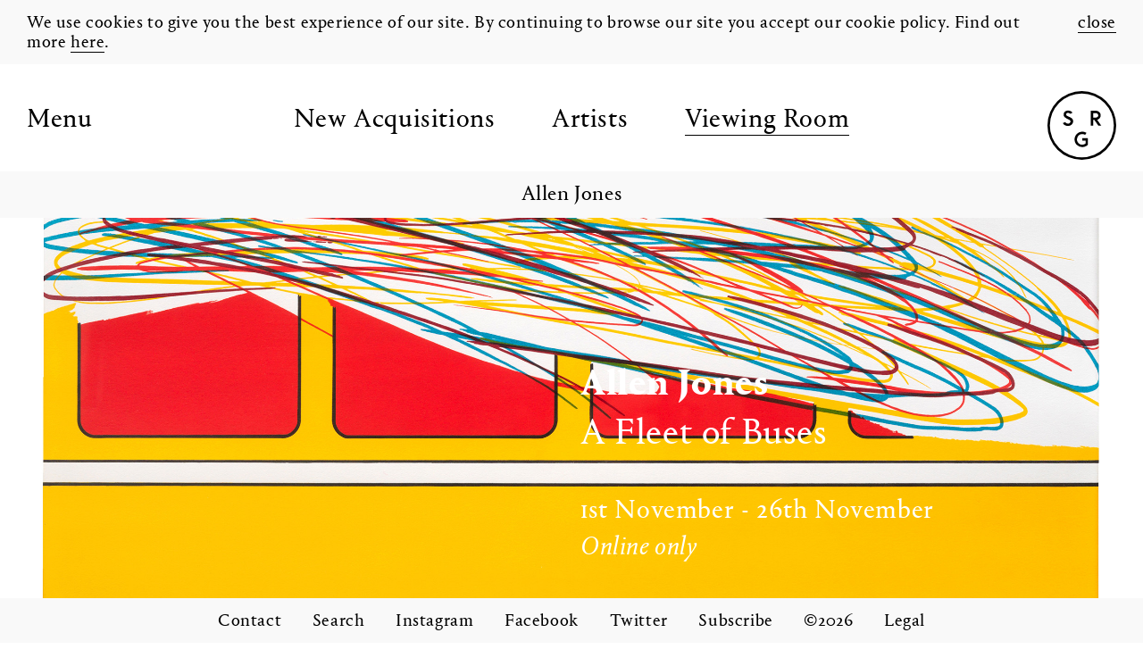

--- FILE ---
content_type: text/html; charset=UTF-8
request_url: https://gallery.simsreed.com/viewing-room/allen-jones-a-fleet-of-buses/
body_size: 14943
content:
<!DOCTYPE html>
<!--[if IE 7]>
<html class="ie ie7" lang="en-GB">
<![endif]-->
<!--[if IE 8]>
<html class="ie ie8" lang="en-GB">
<![endif]-->
<!--[if !(IE 7) | !(IE 8) ]><!-->
<html lang="en-GB">
<!--<![endif]-->
<head>
	<meta charset="UTF-8">
	<meta name="viewport" content="width=device-width">
	<title>Allen Jones: A Fleet of Buses - Sims Reed Gallery</title>
    <link rel="apple-touch-icon" sizes="180x180" href="https://gallery.simsreed.com/wp-content/themes/simsreedgallery/assets/images/favicons/apple-touch-icon.png">
    <link rel="icon" type="image/png" sizes="32x32" href="https://gallery.simsreed.com/wp-content/themes/simsreedgallery/assets/images/favicons/favicon-32x32.png">
    <link rel="icon" type="image/png" sizes="16x16" href="https://gallery.simsreed.com/wp-content/themes/simsreedgallery/assets/images/favicons/favicon-16x16.png">
    <link rel="manifest" href="https://gallery.simsreed.com/wp-content/themes/simsreedgallery/assets/images/favicons/manifest.json">
    <link rel="mask-icon" href="https://gallery.simsreed.com/wp-content/themes/simsreedgallery/assets/images/favicons/safari-pinned-tab.svg" color="#5bbad5">
    <meta name="theme-color" content="#ffffff">
	<link rel="profile" href="http://gmpg.org/xfn/11">
	<link rel="pingback" href="https://gallery.simsreed.com/xmlrpc.php">
	<!--[if lt IE 9]>
	<script src="https://gallery.simsreed.com/wp-content/themes/simsreedgallery/assets/js/plugins/html5.js"></script>
	<![endif]-->
    <script>
      (function(i,s,o,g,r,a,m){i['GoogleAnalyticsObject']=r;i[r]=i[r]||function(){
      (i[r].q=i[r].q||[]).push(arguments)},i[r].l=1*new Date();a=s.createElement(o),
      m=s.getElementsByTagName(o)[0];a.async=1;a.src=g;m.parentNode.insertBefore(a,m)
      })(window,document,'script','https://www.google-analytics.com/analytics.js','ga');

      ga('create', 'UA-54669021-1', 'auto');
      ga('send', 'pageview');

    </script>
		<!-- Facebook Pixel Code -->
		<script>
		!function(f,b,e,v,n,t,s)
		{if(f.fbq)return;n=f.fbq=function(){n.callMethod?
		n.callMethod.apply(n,arguments):n.queue.push(arguments)};
		if(!f._fbq)f._fbq=n;n.push=n;n.loaded=!0;n.version='2.0';
		n.queue=[];t=b.createElement(e);t.async=!0;
		t.src=v;s=b.getElementsByTagName(e)[0];
		s.parentNode.insertBefore(t,s)}(window, document,'script',
		'https://connect.facebook.net/en_US/fbevents.js');
		fbq('init', '2801489196788156');
		fbq('track', 'PageView');
		</script>
		<noscript><img height="1" width="1" style="display:none"
		src="https://www.facebook.com/tr?id=2801489196788156&ev=PageView&noscript=1"
		/></noscript>
		<!-- End Facebook Pixel Code -->
	<meta name='robots' content='index, follow, max-image-preview:large, max-snippet:-1, max-video-preview:-1' />

	<!-- This site is optimized with the Yoast SEO plugin v26.7 - https://yoast.com/wordpress/plugins/seo/ -->
	<link rel="canonical" href="https://gallery.simsreed.com/viewing-room/allen-jones-a-fleet-of-buses/" />
	<meta property="og:locale" content="en_GB" />
	<meta property="og:type" content="article" />
	<meta property="og:title" content="Allen Jones: A Fleet of Buses - Sims Reed Gallery" />
	<meta property="og:url" content="https://gallery.simsreed.com/viewing-room/allen-jones-a-fleet-of-buses/" />
	<meta property="og:site_name" content="Sims Reed Gallery" />
	<meta property="article:publisher" content="https://www.facebook.com/SimsReedGallery" />
	<meta property="article:modified_time" content="2022-01-31T10:19:39+00:00" />
	<meta property="og:image" content="https://gallery.simsreed.com/wp-content/uploads/2021/10/SimsReed-Oct21-No-Frame-50�.jpg" />
	<meta property="og:image:width" content="2470" />
	<meta property="og:image:height" content="2301" />
	<meta property="og:image:type" content="image/jpeg" />
	<meta name="twitter:card" content="summary_large_image" />
	<meta name="twitter:site" content="@sims_reed" />
	<script type="application/ld+json" class="yoast-schema-graph">{"@context":"https://schema.org","@graph":[{"@type":"WebPage","@id":"https://gallery.simsreed.com/viewing-room/allen-jones-a-fleet-of-buses/","url":"https://gallery.simsreed.com/viewing-room/allen-jones-a-fleet-of-buses/","name":"Allen Jones: A Fleet of Buses - Sims Reed Gallery","isPartOf":{"@id":"https://gallery.simsreed.com/#website"},"primaryImageOfPage":{"@id":"https://gallery.simsreed.com/viewing-room/allen-jones-a-fleet-of-buses/#primaryimage"},"image":{"@id":"https://gallery.simsreed.com/viewing-room/allen-jones-a-fleet-of-buses/#primaryimage"},"thumbnailUrl":"https://gallery.simsreed.com/wp-content/uploads/2021/10/SimsReed-Oct21-No-Frame-50�.jpg","datePublished":"2021-11-01T11:05:10+00:00","dateModified":"2022-01-31T10:19:39+00:00","breadcrumb":{"@id":"https://gallery.simsreed.com/viewing-room/allen-jones-a-fleet-of-buses/#breadcrumb"},"inLanguage":"en-GB","potentialAction":[{"@type":"ReadAction","target":["https://gallery.simsreed.com/viewing-room/allen-jones-a-fleet-of-buses/"]}]},{"@type":"ImageObject","inLanguage":"en-GB","@id":"https://gallery.simsreed.com/viewing-room/allen-jones-a-fleet-of-buses/#primaryimage","url":"https://gallery.simsreed.com/wp-content/uploads/2021/10/SimsReed-Oct21-No-Frame-50�.jpg","contentUrl":"https://gallery.simsreed.com/wp-content/uploads/2021/10/SimsReed-Oct21-No-Frame-50�.jpg","width":2470,"height":2301},{"@type":"BreadcrumbList","@id":"https://gallery.simsreed.com/viewing-room/allen-jones-a-fleet-of-buses/#breadcrumb","itemListElement":[{"@type":"ListItem","position":1,"name":"Home","item":"https://gallery.simsreed.com/"},{"@type":"ListItem","position":2,"name":"Viewing Room","item":"https://gallery.simsreed.com/viewing-room/"},{"@type":"ListItem","position":3,"name":"Allen Jones: A Fleet of Buses"}]},{"@type":"WebSite","@id":"https://gallery.simsreed.com/#website","url":"https://gallery.simsreed.com/","name":"Sims Reed Gallery","description":"Sims Reed Gallery is located in London and specialises in modern, post-war and contemporary original prints and works on paper.","publisher":{"@id":"https://gallery.simsreed.com/#organization"},"potentialAction":[{"@type":"SearchAction","target":{"@type":"EntryPoint","urlTemplate":"https://gallery.simsreed.com/?s={search_term_string}"},"query-input":{"@type":"PropertyValueSpecification","valueRequired":true,"valueName":"search_term_string"}}],"inLanguage":"en-GB"},{"@type":"Organization","@id":"https://gallery.simsreed.com/#organization","name":"Sims Reed Gallery","url":"https://gallery.simsreed.com/","logo":{"@type":"ImageObject","inLanguage":"en-GB","@id":"https://gallery.simsreed.com/#/schema/logo/image/","url":"https://gallery.simsreed.com/wp-content/uploads/2017/02/screenshot.png","contentUrl":"https://gallery.simsreed.com/wp-content/uploads/2017/02/screenshot.png","width":880,"height":660,"caption":"Sims Reed Gallery"},"image":{"@id":"https://gallery.simsreed.com/#/schema/logo/image/"},"sameAs":["https://www.facebook.com/SimsReedGallery","https://x.com/sims_reed","https://www.instagram.com/sims_reed_gallery/"]}]}</script>
	<!-- / Yoast SEO plugin. -->


<link rel="alternate" type="application/rss+xml" title="Sims Reed Gallery &raquo; Feed" href="https://gallery.simsreed.com/feed/" />
<link rel="alternate" type="application/rss+xml" title="Sims Reed Gallery &raquo; Comments Feed" href="https://gallery.simsreed.com/comments/feed/" />
<link rel="alternate" title="oEmbed (JSON)" type="application/json+oembed" href="https://gallery.simsreed.com/wp-json/oembed/1.0/embed?url=https%3A%2F%2Fgallery.simsreed.com%2Fviewing-room%2Fallen-jones-a-fleet-of-buses%2F" />
<link rel="alternate" title="oEmbed (XML)" type="text/xml+oembed" href="https://gallery.simsreed.com/wp-json/oembed/1.0/embed?url=https%3A%2F%2Fgallery.simsreed.com%2Fviewing-room%2Fallen-jones-a-fleet-of-buses%2F&#038;format=xml" />
<style id='wp-img-auto-sizes-contain-inline-css' type='text/css'>
img:is([sizes=auto i],[sizes^="auto," i]){contain-intrinsic-size:3000px 1500px}
/*# sourceURL=wp-img-auto-sizes-contain-inline-css */
</style>
<style id='wp-block-library-inline-css' type='text/css'>
:root{--wp-block-synced-color:#7a00df;--wp-block-synced-color--rgb:122,0,223;--wp-bound-block-color:var(--wp-block-synced-color);--wp-editor-canvas-background:#ddd;--wp-admin-theme-color:#007cba;--wp-admin-theme-color--rgb:0,124,186;--wp-admin-theme-color-darker-10:#006ba1;--wp-admin-theme-color-darker-10--rgb:0,107,160.5;--wp-admin-theme-color-darker-20:#005a87;--wp-admin-theme-color-darker-20--rgb:0,90,135;--wp-admin-border-width-focus:2px}@media (min-resolution:192dpi){:root{--wp-admin-border-width-focus:1.5px}}.wp-element-button{cursor:pointer}:root .has-very-light-gray-background-color{background-color:#eee}:root .has-very-dark-gray-background-color{background-color:#313131}:root .has-very-light-gray-color{color:#eee}:root .has-very-dark-gray-color{color:#313131}:root .has-vivid-green-cyan-to-vivid-cyan-blue-gradient-background{background:linear-gradient(135deg,#00d084,#0693e3)}:root .has-purple-crush-gradient-background{background:linear-gradient(135deg,#34e2e4,#4721fb 50%,#ab1dfe)}:root .has-hazy-dawn-gradient-background{background:linear-gradient(135deg,#faaca8,#dad0ec)}:root .has-subdued-olive-gradient-background{background:linear-gradient(135deg,#fafae1,#67a671)}:root .has-atomic-cream-gradient-background{background:linear-gradient(135deg,#fdd79a,#004a59)}:root .has-nightshade-gradient-background{background:linear-gradient(135deg,#330968,#31cdcf)}:root .has-midnight-gradient-background{background:linear-gradient(135deg,#020381,#2874fc)}:root{--wp--preset--font-size--normal:16px;--wp--preset--font-size--huge:42px}.has-regular-font-size{font-size:1em}.has-larger-font-size{font-size:2.625em}.has-normal-font-size{font-size:var(--wp--preset--font-size--normal)}.has-huge-font-size{font-size:var(--wp--preset--font-size--huge)}.has-text-align-center{text-align:center}.has-text-align-left{text-align:left}.has-text-align-right{text-align:right}.has-fit-text{white-space:nowrap!important}#end-resizable-editor-section{display:none}.aligncenter{clear:both}.items-justified-left{justify-content:flex-start}.items-justified-center{justify-content:center}.items-justified-right{justify-content:flex-end}.items-justified-space-between{justify-content:space-between}.screen-reader-text{border:0;clip-path:inset(50%);height:1px;margin:-1px;overflow:hidden;padding:0;position:absolute;width:1px;word-wrap:normal!important}.screen-reader-text:focus{background-color:#ddd;clip-path:none;color:#444;display:block;font-size:1em;height:auto;left:5px;line-height:normal;padding:15px 23px 14px;text-decoration:none;top:5px;width:auto;z-index:100000}html :where(.has-border-color){border-style:solid}html :where([style*=border-top-color]){border-top-style:solid}html :where([style*=border-right-color]){border-right-style:solid}html :where([style*=border-bottom-color]){border-bottom-style:solid}html :where([style*=border-left-color]){border-left-style:solid}html :where([style*=border-width]){border-style:solid}html :where([style*=border-top-width]){border-top-style:solid}html :where([style*=border-right-width]){border-right-style:solid}html :where([style*=border-bottom-width]){border-bottom-style:solid}html :where([style*=border-left-width]){border-left-style:solid}html :where(img[class*=wp-image-]){height:auto;max-width:100%}:where(figure){margin:0 0 1em}html :where(.is-position-sticky){--wp-admin--admin-bar--position-offset:var(--wp-admin--admin-bar--height,0px)}@media screen and (max-width:600px){html :where(.is-position-sticky){--wp-admin--admin-bar--position-offset:0px}}

/*# sourceURL=wp-block-library-inline-css */
</style><style id='global-styles-inline-css' type='text/css'>
:root{--wp--preset--aspect-ratio--square: 1;--wp--preset--aspect-ratio--4-3: 4/3;--wp--preset--aspect-ratio--3-4: 3/4;--wp--preset--aspect-ratio--3-2: 3/2;--wp--preset--aspect-ratio--2-3: 2/3;--wp--preset--aspect-ratio--16-9: 16/9;--wp--preset--aspect-ratio--9-16: 9/16;--wp--preset--color--black: #000000;--wp--preset--color--cyan-bluish-gray: #abb8c3;--wp--preset--color--white: #ffffff;--wp--preset--color--pale-pink: #f78da7;--wp--preset--color--vivid-red: #cf2e2e;--wp--preset--color--luminous-vivid-orange: #ff6900;--wp--preset--color--luminous-vivid-amber: #fcb900;--wp--preset--color--light-green-cyan: #7bdcb5;--wp--preset--color--vivid-green-cyan: #00d084;--wp--preset--color--pale-cyan-blue: #8ed1fc;--wp--preset--color--vivid-cyan-blue: #0693e3;--wp--preset--color--vivid-purple: #9b51e0;--wp--preset--gradient--vivid-cyan-blue-to-vivid-purple: linear-gradient(135deg,rgb(6,147,227) 0%,rgb(155,81,224) 100%);--wp--preset--gradient--light-green-cyan-to-vivid-green-cyan: linear-gradient(135deg,rgb(122,220,180) 0%,rgb(0,208,130) 100%);--wp--preset--gradient--luminous-vivid-amber-to-luminous-vivid-orange: linear-gradient(135deg,rgb(252,185,0) 0%,rgb(255,105,0) 100%);--wp--preset--gradient--luminous-vivid-orange-to-vivid-red: linear-gradient(135deg,rgb(255,105,0) 0%,rgb(207,46,46) 100%);--wp--preset--gradient--very-light-gray-to-cyan-bluish-gray: linear-gradient(135deg,rgb(238,238,238) 0%,rgb(169,184,195) 100%);--wp--preset--gradient--cool-to-warm-spectrum: linear-gradient(135deg,rgb(74,234,220) 0%,rgb(151,120,209) 20%,rgb(207,42,186) 40%,rgb(238,44,130) 60%,rgb(251,105,98) 80%,rgb(254,248,76) 100%);--wp--preset--gradient--blush-light-purple: linear-gradient(135deg,rgb(255,206,236) 0%,rgb(152,150,240) 100%);--wp--preset--gradient--blush-bordeaux: linear-gradient(135deg,rgb(254,205,165) 0%,rgb(254,45,45) 50%,rgb(107,0,62) 100%);--wp--preset--gradient--luminous-dusk: linear-gradient(135deg,rgb(255,203,112) 0%,rgb(199,81,192) 50%,rgb(65,88,208) 100%);--wp--preset--gradient--pale-ocean: linear-gradient(135deg,rgb(255,245,203) 0%,rgb(182,227,212) 50%,rgb(51,167,181) 100%);--wp--preset--gradient--electric-grass: linear-gradient(135deg,rgb(202,248,128) 0%,rgb(113,206,126) 100%);--wp--preset--gradient--midnight: linear-gradient(135deg,rgb(2,3,129) 0%,rgb(40,116,252) 100%);--wp--preset--font-size--small: 13px;--wp--preset--font-size--medium: 20px;--wp--preset--font-size--large: 36px;--wp--preset--font-size--x-large: 42px;--wp--preset--spacing--20: 0.44rem;--wp--preset--spacing--30: 0.67rem;--wp--preset--spacing--40: 1rem;--wp--preset--spacing--50: 1.5rem;--wp--preset--spacing--60: 2.25rem;--wp--preset--spacing--70: 3.38rem;--wp--preset--spacing--80: 5.06rem;--wp--preset--shadow--natural: 6px 6px 9px rgba(0, 0, 0, 0.2);--wp--preset--shadow--deep: 12px 12px 50px rgba(0, 0, 0, 0.4);--wp--preset--shadow--sharp: 6px 6px 0px rgba(0, 0, 0, 0.2);--wp--preset--shadow--outlined: 6px 6px 0px -3px rgb(255, 255, 255), 6px 6px rgb(0, 0, 0);--wp--preset--shadow--crisp: 6px 6px 0px rgb(0, 0, 0);}:where(.is-layout-flex){gap: 0.5em;}:where(.is-layout-grid){gap: 0.5em;}body .is-layout-flex{display: flex;}.is-layout-flex{flex-wrap: wrap;align-items: center;}.is-layout-flex > :is(*, div){margin: 0;}body .is-layout-grid{display: grid;}.is-layout-grid > :is(*, div){margin: 0;}:where(.wp-block-columns.is-layout-flex){gap: 2em;}:where(.wp-block-columns.is-layout-grid){gap: 2em;}:where(.wp-block-post-template.is-layout-flex){gap: 1.25em;}:where(.wp-block-post-template.is-layout-grid){gap: 1.25em;}.has-black-color{color: var(--wp--preset--color--black) !important;}.has-cyan-bluish-gray-color{color: var(--wp--preset--color--cyan-bluish-gray) !important;}.has-white-color{color: var(--wp--preset--color--white) !important;}.has-pale-pink-color{color: var(--wp--preset--color--pale-pink) !important;}.has-vivid-red-color{color: var(--wp--preset--color--vivid-red) !important;}.has-luminous-vivid-orange-color{color: var(--wp--preset--color--luminous-vivid-orange) !important;}.has-luminous-vivid-amber-color{color: var(--wp--preset--color--luminous-vivid-amber) !important;}.has-light-green-cyan-color{color: var(--wp--preset--color--light-green-cyan) !important;}.has-vivid-green-cyan-color{color: var(--wp--preset--color--vivid-green-cyan) !important;}.has-pale-cyan-blue-color{color: var(--wp--preset--color--pale-cyan-blue) !important;}.has-vivid-cyan-blue-color{color: var(--wp--preset--color--vivid-cyan-blue) !important;}.has-vivid-purple-color{color: var(--wp--preset--color--vivid-purple) !important;}.has-black-background-color{background-color: var(--wp--preset--color--black) !important;}.has-cyan-bluish-gray-background-color{background-color: var(--wp--preset--color--cyan-bluish-gray) !important;}.has-white-background-color{background-color: var(--wp--preset--color--white) !important;}.has-pale-pink-background-color{background-color: var(--wp--preset--color--pale-pink) !important;}.has-vivid-red-background-color{background-color: var(--wp--preset--color--vivid-red) !important;}.has-luminous-vivid-orange-background-color{background-color: var(--wp--preset--color--luminous-vivid-orange) !important;}.has-luminous-vivid-amber-background-color{background-color: var(--wp--preset--color--luminous-vivid-amber) !important;}.has-light-green-cyan-background-color{background-color: var(--wp--preset--color--light-green-cyan) !important;}.has-vivid-green-cyan-background-color{background-color: var(--wp--preset--color--vivid-green-cyan) !important;}.has-pale-cyan-blue-background-color{background-color: var(--wp--preset--color--pale-cyan-blue) !important;}.has-vivid-cyan-blue-background-color{background-color: var(--wp--preset--color--vivid-cyan-blue) !important;}.has-vivid-purple-background-color{background-color: var(--wp--preset--color--vivid-purple) !important;}.has-black-border-color{border-color: var(--wp--preset--color--black) !important;}.has-cyan-bluish-gray-border-color{border-color: var(--wp--preset--color--cyan-bluish-gray) !important;}.has-white-border-color{border-color: var(--wp--preset--color--white) !important;}.has-pale-pink-border-color{border-color: var(--wp--preset--color--pale-pink) !important;}.has-vivid-red-border-color{border-color: var(--wp--preset--color--vivid-red) !important;}.has-luminous-vivid-orange-border-color{border-color: var(--wp--preset--color--luminous-vivid-orange) !important;}.has-luminous-vivid-amber-border-color{border-color: var(--wp--preset--color--luminous-vivid-amber) !important;}.has-light-green-cyan-border-color{border-color: var(--wp--preset--color--light-green-cyan) !important;}.has-vivid-green-cyan-border-color{border-color: var(--wp--preset--color--vivid-green-cyan) !important;}.has-pale-cyan-blue-border-color{border-color: var(--wp--preset--color--pale-cyan-blue) !important;}.has-vivid-cyan-blue-border-color{border-color: var(--wp--preset--color--vivid-cyan-blue) !important;}.has-vivid-purple-border-color{border-color: var(--wp--preset--color--vivid-purple) !important;}.has-vivid-cyan-blue-to-vivid-purple-gradient-background{background: var(--wp--preset--gradient--vivid-cyan-blue-to-vivid-purple) !important;}.has-light-green-cyan-to-vivid-green-cyan-gradient-background{background: var(--wp--preset--gradient--light-green-cyan-to-vivid-green-cyan) !important;}.has-luminous-vivid-amber-to-luminous-vivid-orange-gradient-background{background: var(--wp--preset--gradient--luminous-vivid-amber-to-luminous-vivid-orange) !important;}.has-luminous-vivid-orange-to-vivid-red-gradient-background{background: var(--wp--preset--gradient--luminous-vivid-orange-to-vivid-red) !important;}.has-very-light-gray-to-cyan-bluish-gray-gradient-background{background: var(--wp--preset--gradient--very-light-gray-to-cyan-bluish-gray) !important;}.has-cool-to-warm-spectrum-gradient-background{background: var(--wp--preset--gradient--cool-to-warm-spectrum) !important;}.has-blush-light-purple-gradient-background{background: var(--wp--preset--gradient--blush-light-purple) !important;}.has-blush-bordeaux-gradient-background{background: var(--wp--preset--gradient--blush-bordeaux) !important;}.has-luminous-dusk-gradient-background{background: var(--wp--preset--gradient--luminous-dusk) !important;}.has-pale-ocean-gradient-background{background: var(--wp--preset--gradient--pale-ocean) !important;}.has-electric-grass-gradient-background{background: var(--wp--preset--gradient--electric-grass) !important;}.has-midnight-gradient-background{background: var(--wp--preset--gradient--midnight) !important;}.has-small-font-size{font-size: var(--wp--preset--font-size--small) !important;}.has-medium-font-size{font-size: var(--wp--preset--font-size--medium) !important;}.has-large-font-size{font-size: var(--wp--preset--font-size--large) !important;}.has-x-large-font-size{font-size: var(--wp--preset--font-size--x-large) !important;}
/*# sourceURL=global-styles-inline-css */
</style>

<style id='classic-theme-styles-inline-css' type='text/css'>
/*! This file is auto-generated */
.wp-block-button__link{color:#fff;background-color:#32373c;border-radius:9999px;box-shadow:none;text-decoration:none;padding:calc(.667em + 2px) calc(1.333em + 2px);font-size:1.125em}.wp-block-file__button{background:#32373c;color:#fff;text-decoration:none}
/*# sourceURL=/wp-includes/css/classic-themes.min.css */
</style>
<link rel='stylesheet' id='contact-form-7-css' href='https://gallery.simsreed.com/wp-content/plugins/contact-form-7/includes/css/styles.css?ver=6.1.4' type='text/css' media='all' />
<link rel='stylesheet' id='twentyfourteen-style-css' href='https://gallery.simsreed.com/wp-content/themes/simsreedgallery/style.css?ver=1614092018' type='text/css' media='all' />
<link rel="https://api.w.org/" href="https://gallery.simsreed.com/wp-json/" /><link rel="EditURI" type="application/rsd+xml" title="RSD" href="https://gallery.simsreed.com/xmlrpc.php?rsd" />
<link rel='shortlink' href='https://gallery.simsreed.com/?p=4604' />
<link rel="canonical" href="https://gallery.simsreed.com/viewing-room/allen-jones-a-fleet-of-buses/" /></head>

    <body class="wp-singular viewing-room-template-default single single-viewing-room postid-4604 wp-theme-simsreedgallery allen-jones-a-fleet-of-buses masthead-fixed full-width singular">
<div class="site">
  <div class="cookie-bar fixed">
    <div class="container-fluid">
      <div class="row">
        <div class="col col-12">
          <div class="relative cookie-bar--inner">
            <div class="cookie-message">We use cookies to give you the best experience of our site. By continuing to browse our site you accept our cookie policy. Find out more <a href="https://gallery.simsreed.com/legal" title="Cookie Policy">here</a>.</div>
            <span class="absolute"><a href="#" class="js-cookie-close">close</a></span>
          </div>
        </div>
      </div>
    </div>
  </div>
	<header class="site-header fixed transition">
    <div class="container-fluid">
      <div class="row clearfix">
        <div class="col col-12">
          <div class="header-inner relative">
            <a href="#" title="Menu" class="menu-toggle absolute">Menu</a>
            <div class="logo absolute">
                              <a href="https://gallery.simsreed.com/works" class="block plainlink" title="Works"><img class="img-responsive-full" src="https://gallery.simsreed.com/wp-content/themes/simsreedgallery/assets/images/logo-mark.svg" alt="SimsReed Gallery" /></a>
                          </div>
            <nav class="site-navigation relative">
                              <ul class="inlinelist section-menu clearfix">
                  <li><a href="https://gallery.simsreed.com/works" class="new-aquisitions-link" title="Works">New Acquisitions</a></li>
                  <li><a href="https://gallery.simsreed.com/artists/" class="artists-link" title="Artists">Artists</a></li>
									<li><a href="https://gallery.simsreed.com/viewing-room/" class="viewing-room-link" title="Viewing Room">Viewing Room</a></li>
                </ul>
                                            <div class="main-menu">
                <div class="clearfix menu-top"><ul id="menu-main-menu" class="nav-menu inlinelist clearfix"><li id="menu-item-141" class="menu-item menu-item-type-post_type_archive menu-item-object-works menu-item-141"><a href="https://gallery.simsreed.com/works/">Works</a></li>
<li id="menu-item-3516" class="menu-item menu-item-type-post_type_archive menu-item-object-viewing-room menu-item-3516"><a href="https://gallery.simsreed.com/viewing-room/">Viewing Room</a></li>
<li id="menu-item-76" class="menu-item menu-item-type-post_type_archive menu-item-object-exhibitions menu-item-76"><a href="https://gallery.simsreed.com/exhibitions/">Exhibitions</a></li>
<li id="menu-item-98" class="menu-item menu-item-type-post_type_archive menu-item-object-fairs menu-item-98"><a href="https://gallery.simsreed.com/fairs/">Fairs</a></li>
<li id="menu-item-5794" class="menu-item menu-item-type-post_type menu-item-object-artists menu-item-5794"><a href="https://gallery.simsreed.com/artists/serge-poliakoff/">Serge Poliakoff</a></li>
</ul></div>                <div class="menu-sub-menu-container"><ul id="menu-sub-menu" class="nav-menu inlinelist clearfix sub-menu"><li id="menu-item-1450" class="menu-item menu-item-type-post_type menu-item-object-page menu-item-1450"><a href="https://gallery.simsreed.com/about/">About</a></li>
<li id="menu-item-1451" class="menu-item menu-item-type-post_type menu-item-object-page current_page_parent menu-item-1451"><a href="https://gallery.simsreed.com/news/">News</a></li>
<li id="menu-item-1453" class="menu-item menu-item-type-custom menu-item-object-custom menu-item-1453"><a target="_blank" href="https://books.simsreed.com/">SR Books</a></li>
</ul></div>              </div>
            </nav>
          </div>
        </div>
      </div>
    </div>
		
	</header>

	<div id="main" class="site-main">

  
    
    <section class="vr-fullscreen-inquiry window-height">
      <header class="viewing-room--header text-center position-sticky">
        <div class="container">
          <div class="row">
            <div class="col col-12">
              <div class="position-relative">
                <a href="#" class="js-close-vr-fullscreen-inquiry position-absolute">Close</a>
                Allen Jones              </div>
            </div>
          </div>
        </div>
      </header>
      <div class="vr-fullscreen-inquiry--main">
        <div class="container">
          <div class="row">
            <div class="col col-12 col-md-5 col-lg-6">
              <div class="vr-fullscreen-inquiry--left">
                Enquire about
                <img src="" class="vr-fullscreen-inquiry--thumb" />
                <div class="cataloguing">
                  <div class="global-artist-name">
                    <strong><span class="vr-fullscreen--artist"></span></strong>
                  </div>
                  <div><em><span class="vr-fullscreen--title"></span></em></div>
                </div>
              </div>
            </div>
            <div class="col col-12 col-md-7 col-lg-6">
              Details
              <div class="inquiry-form-wrap">
                
<div class="wpcf7 no-js" id="wpcf7-f3375-p4604-o1" lang="en-GB" dir="ltr" data-wpcf7-id="3375">
<div class="screen-reader-response"><p role="status" aria-live="polite" aria-atomic="true"></p> <ul></ul></div>
<form action="/viewing-room/allen-jones-a-fleet-of-buses/#wpcf7-f3375-p4604-o1" method="post" class="wpcf7-form init" aria-label="Contact form" novalidate="novalidate" data-status="init">
<fieldset class="hidden-fields-container"><input type="hidden" name="_wpcf7" value="3375" /><input type="hidden" name="_wpcf7_version" value="6.1.4" /><input type="hidden" name="_wpcf7_locale" value="en_GB" /><input type="hidden" name="_wpcf7_unit_tag" value="wpcf7-f3375-p4604-o1" /><input type="hidden" name="_wpcf7_container_post" value="4604" /><input type="hidden" name="_wpcf7_posted_data_hash" value="" />
</fieldset>
<div class="row">
	<div class="col col-6">
		<p><span class="wpcf7-form-control-wrap" data-name="your-name"><input size="40" maxlength="400" class="wpcf7-form-control wpcf7-text wpcf7-validates-as-required" aria-required="true" aria-invalid="false" placeholder="Your Name Here" value="" type="text" name="your-name" /></span>
		</p>
	</div>
	<div class="col col-6">
		<p><span class="wpcf7-form-control-wrap" data-name="your-email"><input size="40" maxlength="400" class="wpcf7-form-control wpcf7-email wpcf7-validates-as-required wpcf7-text wpcf7-validates-as-email" aria-required="true" aria-invalid="false" placeholder="Your Email Here" value="" type="email" name="your-email" /></span>
		</p>
	</div>
	<div class="col col-12">
		<p><span class="wpcf7-form-control-wrap" data-name="your-message"><textarea cols="40" rows="10" maxlength="2000" class="wpcf7-form-control wpcf7-textarea wpcf7-validates-as-required" aria-required="true" aria-invalid="false" placeholder="Your Message" name="your-message"></textarea></span>
		</p>
	</div>
</div>
<div class="work-title-field">
<input class="wpcf7-form-control wpcf7-hidden" value="" type="hidden" name="work-title" />
</div>
<div class="row">
	<div class="col col-12">
		<p><input class="wpcf7-form-control wpcf7-submit has-spinner" type="submit" value="Send" />
		</p>
	</div>
</div><div class="wpcf7-response-output" aria-hidden="true"></div>
</form>
</div>
              </div>
            </div>
          </div>
        </div>
      </div>
      <div class="vr-fullscreen-inquiry--confirmation">
        <div class="container">
          <div class="row align-items-between">
            <div class="col col-12">
              <h2>Thank you for your enquiry<br />We will be in touch shortly.</h2>
            </div>
            <div class="col col-12">
              <a href="#" class="js-close-vr-fullscreen-inquiry">Return to Viewing Room</a>
            </div>
          </div>
        </div>
      </div>
    </section>

    <section class="vr-fullscreen window-height">
      <header class="viewing-room--header text-center position-sticky">
        <div class="container">
          <div class="row">
            <div class="col col-12">
              <div class="position-relative">
                <a href="#" class="js-close-vr-fullscreen position-absolute">Close</a>
                Allen Jones              </div>
            </div>
          </div>
        </div>
      </header>
      <div class="vr-fullscreen--main">
        <div class="vr-fullscreen--carousel">
          <div class="carousel-cell"></div>
        </div>
      </div>
      <div class="cataloguing">
        <div class="global-artist-name">
          <strong><span class="vr-fullscreen--artist"></span></strong>
        </div>
        <div><em><span class="vr-fullscreen--title"></span></em></div>
        <div><span class="vr-fullscreen--description"></span></div>
        <div><span class="vr-fullscreen--price"></span></div>
        <a href="#" class="inquire-button gallery-inquire-button" data-work-artist="" data-work-title="" data-work-thumb="">Enquire</a>
        <div class="carousel-status"></div>
      </div>
    </section>

    <section class="vr-entry--wrap position-relative">
      <header class="viewing-room--header position-sticky text-center">
        Allen Jones      </header>

      <section class="vr-section--panel vr-section--panel-test">
        <section class="vr-section--wrapper">
                <div class="viewing-room--entry d-flex align-items-center text-decoration-none vr-section vr-section--hero" style="background-image:url(https://gallery.simsreed.com/wp-content/uploads/2021/10/SimsReed-Oct21-No-Frame-50�.jpg); color: #ffffff;">
          <div class="container">
              <div class="row">
                <div class="col col-12 col-md-6"></div>
                <div class="col col-12 col-md-6">
                  <div class="viewing-room--entry-details">
                    <h2><strong>Allen Jones</strong><br />A Fleet of Buses</h2>
                    <h3>1st November - 26th November</h3>
                    <h4>Online only</h4>
                  </div>
                </div>
              </div>
            </div>
        </div>
        </section>
      </section>

              
          
            <section class="vr-section--panel">
              <section class="vr-section--wrapper">
              <section class="vr-section vr-section--intro d-flex align-items-center">
                <div class="container">
                  <div class="row">
                    <div class="col col-12">
                      <p>By 1966 Allen Jones had been recognised as one of the foremost young artists of the British Pop Art movement. Hockney was already in California and Jones was asked to make a series of colour lithographs which would express the essence of ‘British Pop’, the new art of the everyday world. He chose the iconic red London Bus which had become the symbol of daily London life. Taking the universally known shape of the double-decker bus he simplified and modified it to become a symbol. Drawn at the outstanding Los Angeles lithography studio Tamarind and printed in an edition of just 30 impressions this ‘bus’ became one of the most admired prints of the British Pop era.</p>
                    </div>
                  </div>
                </div>
              </section>
              </section>
            </section>

          
				
          
            <section class="vr-section--panel">
              <section class="vr-section--wrapper">
              <section class="vr-section vr-section--work-single d-flex align-items-center">
                <div class="container">
                  <div class="row">
                    <div class="col col-12">

                                                                                            <div class="vr-section--work-single--entry">
                                                    <div class="img-wrap transition">
                                                                                      <a href="#" class="vr-section--work-single--entry-img d-block js-load-work" data-work-thumb="https://gallery.simsreed.com/wp-content/uploads/2021/10/Buses_all-1000x744.jpg" data-work-artist="Allen Jones" data-work-title="A Fleet of Buses" data-work-description="<p>The complete portfolio of five lithographs printed in colours, 1966.<br />
Each signed in pencil and numbered from the edition of 20.<br />
With the original rexine-covered solander box with embossed titles and framed and signed title page.<br />
Printed on Arches paper by the Tamarind Lithography Workshop, Los Angeles.<br />
Published by Editions Alecto, London. (Lloyd 37 a-e)<br />
Each sheet approx. 66.4 x 58.3 cm.</p>
" data-work-price="" data-work-gallery="https://gallery.simsreed.com/wp-content/uploads/2021/10/Buses_all.jpg">
                                <img data-original="https://gallery.simsreed.com/wp-content/uploads/2021/10/Buses_all-1000x744.jpg" width="1000" height="744" class="lazy img-responsive-full">
                              </a>
                                                      </div>
                          <div class="cataloguing">
                                                          <div class="global-artist-name">
                                <strong>Allen Jones</strong>
                              </div>
                                                                                      <div><em>A Fleet of Buses</em></div>
                                                                                      <div><p>The complete portfolio of five lithographs printed in colours, 1966.<br />
Each signed in pencil and numbered from the edition of 20.<br />
With the original rexine-covered solander box with embossed titles and framed and signed title page.<br />
Printed on Arches paper by the Tamarind Lithography Workshop, Los Angeles.<br />
Published by Editions Alecto, London. (Lloyd 37 a-e)<br />
Each sheet approx. 66.4 x 58.3 cm.</p>
</div>
                                                                                                                  <a href="#" class="inquire-button" data-work-thumb="https://gallery.simsreed.com/wp-content/uploads/2021/10/Buses_all-1000x744.jpg" data-work-artist="Allen Jones" data-work-title="A Fleet of Buses">Enquire</a>
                                                      </div>
                                                  </div>

                                                                  </div>
                    </div>
                  </div>
              </section>
              </section>
            </section>

          
				
          
            <section class="vr-section--panel">
              <section class="vr-section--wrapper">
              <section class="vr-section vr-section--text d-flex align-items-center">
                <div class="container">
                  <div class="row">
                    <div class="col col-12">
                      <p>Jones made his first lithographs during his initial period of study at Hornsey College of Art, from 1955 to 1959, inspired by the professionalism of the artist who taught stained glass and by 1963 he was able to remark:</p>
<p><em>‘Lithography is now so automatic to me that there is no ceremony attached to working in this medium, hence I try to develop more original ideas this way before they appear in my paintings as a sort of automatism’.</em></p>
<p>On completing his one-year teacher training course at Hornsey in the summer of 1961, he had taken up a teaching post in lithography at Croyden College of Art.  One of the artist’s notebooks from that autumn reveals the extent to which he immersed himself in both the history and technical possibilities of the medium.  Citing the examples of Pierre Bonnard, Marc Chagall and Pablo Picasso, he notes that lithography in the twentieth was allied more closely to painting than to drawing.</p>
                    </div>
                  </div>
                </div>
              </section>
              </section>
            </section>

          
				
          
            <section class="vr-section--panel">
              <section class="vr-section--wrapper">
              <section class="vr-section vr-section--work-single d-flex align-items-center">
                <div class="container">
                  <div class="row">
                    <div class="col col-12">

                                                                                            <div class="vr-section--work-single--entry">
                                                    <div class="img-wrap transition">
                                                                                      <a href="#" class="vr-section--work-single--entry-img d-block js-load-work" data-work-thumb="https://gallery.simsreed.com/wp-content/uploads/2021/10/Screenshot-2021-10-25-at-13.08.06.png" data-work-artist="" data-work-title="Allen Jones in his London studio, 1961. " data-work-description="" data-work-price="" data-work-gallery="https://gallery.simsreed.com/wp-content/uploads/2021/10/Screenshot-2021-10-25-at-13.08.06.png">
                                <img data-original="https://gallery.simsreed.com/wp-content/uploads/2021/10/Screenshot-2021-10-25-at-13.08.06.png" width="964" height="1136" class="lazy img-responsive-full">
                              </a>
                                                      </div>
                          <div class="cataloguing">
                                                                                      <div><em>Allen Jones in his London studio, 1961. </em></div>
                                                                                                                                              <a href="#" class="inquire-button" data-work-thumb="https://gallery.simsreed.com/wp-content/uploads/2021/10/Screenshot-2021-10-25-at-13.08.06.png" data-work-artist="" data-work-title="Allen Jones in his London studio, 1961. ">Enquire</a>
                                                      </div>
                                                  </div>

                                                                  </div>
                    </div>
                  </div>
              </section>
              </section>
            </section>

          
				
          
            <section class="vr-section--panel">
              <section class="vr-section--wrapper">
              <section class="vr-section vr-section--work-single d-flex align-items-center">
                <div class="container">
                  <div class="row">
                    <div class="col col-12">

                                                                                            <div class="vr-section--work-single--entry">
                                                    <div class="img-wrap transition">
                                                                                      <a href="#" class="vr-section--work-single--entry-img d-block js-load-work" data-work-thumb="https://gallery.simsreed.com/wp-content/uploads/2021/10/Buses3-1000x1116.jpg" data-work-artist="Allen Jones" data-work-title="A Fleet of Buses: Plate A" data-work-description="" data-work-price="" data-work-gallery="https://gallery.simsreed.com/wp-content/uploads/2021/10/Buses3.jpg">
                                <img data-original="https://gallery.simsreed.com/wp-content/uploads/2021/10/Buses3-1000x1116.jpg" width="1000" height="1116" class="lazy img-responsive-full">
                              </a>
                                                      </div>
                          <div class="cataloguing">
                                                          <div class="global-artist-name">
                                <strong>Allen Jones</strong>
                              </div>
                                                                                      <div><em>A Fleet of Buses: Plate A</em></div>
                                                                                                                                              <a href="#" class="inquire-button" data-work-thumb="https://gallery.simsreed.com/wp-content/uploads/2021/10/Buses3-1000x1116.jpg" data-work-artist="Allen Jones" data-work-title="A Fleet of Buses: Plate A">Enquire</a>
                                                      </div>
                                                  </div>

                                                                  </div>
                    </div>
                  </div>
              </section>
              </section>
            </section>

          
				
          
            <section class="vr-section--panel">
              <section class="vr-section--wrapper">
              <section class="vr-section vr-section--text d-flex align-items-center">
                <div class="container">
                  <div class="row">
                    <div class="col col-12">
                      <p>The ethos of American Abstract Expressionism, which Jones encountered as a student in the late 1950s, clearly lies behind this continuing determination to preserve a strong element of spontaneity as a counterbalance to calculation when making his final marks.  His concern with the relation of the image to the paper, his insistence on the material identity of each mark and his tireless examination of the interaction of colours has been as single-minded as that of colour-field painters or ‘post-painterly’ abstractionists.</p>
                    </div>
                  </div>
                </div>
              </section>
              </section>
            </section>

          
				
          
            <section class="vr-section--panel">
              <section class="vr-section--wrapper">
              <section class="vr-section vr-section--work-single d-flex align-items-center">
                <div class="container">
                  <div class="row">
                    <div class="col col-12">

                                                                                            <div class="vr-section--work-single--entry">
                                                    <div class="img-wrap transition">
                                                                                      <a href="#" class="vr-section--work-single--entry-img d-block js-load-work" data-work-thumb="https://gallery.simsreed.com/wp-content/uploads/2021/10/Buses2-1000x1101.jpg" data-work-artist="Allen Jones" data-work-title="A Fleet of Buses: Plate B" data-work-description="" data-work-price="" data-work-gallery="https://gallery.simsreed.com/wp-content/uploads/2021/10/Buses2.jpg">
                                <img data-original="https://gallery.simsreed.com/wp-content/uploads/2021/10/Buses2-1000x1101.jpg" width="1000" height="1101" class="lazy img-responsive-full">
                              </a>
                                                      </div>
                          <div class="cataloguing">
                                                          <div class="global-artist-name">
                                <strong>Allen Jones</strong>
                              </div>
                                                                                      <div><em>A Fleet of Buses: Plate B</em></div>
                                                                                                                                              <a href="#" class="inquire-button" data-work-thumb="https://gallery.simsreed.com/wp-content/uploads/2021/10/Buses2-1000x1101.jpg" data-work-artist="Allen Jones" data-work-title="A Fleet of Buses: Plate B">Enquire</a>
                                                      </div>
                                                  </div>

                                                                  </div>
                    </div>
                  </div>
              </section>
              </section>
            </section>

          
				
          
            <section class="vr-section--panel">
              <section class="vr-section--wrapper">
              <section class="vr-section vr-section--text d-flex align-items-center" style="background-color: #000000;">
                <div class="container">
                  <div class="row">
                    <div class="col col-12">
                      <p><span style="color: #ffffff;"><em>‘I think through my lithographs.  Ideas which later crystallize into paintings, intentionally or otherwise, often appear in some form or other in my lithographs long beforehand.  There is for me more ceremony to commencing a painting than a lithograph where one can simply drag out another stone or plate, if the previous one seems unsatisfactory. On a canvas it is possible to mould or erase, whereas one has to live with a mark when once it is printed.  Often, therefore, a lithograph can take an unexpected turn and throw up more radical solutions than in a painting where I have the idea and slowly hammer it out’.  </em></span></p>
<p><span style="color: #ffffff;">&#8211;  Allen Jones talking to Sally McLaren and Peter Daglish ‘Printmakers Council Magazine, No 2, November 1968.</span></p>
                    </div>
                  </div>
                </div>
              </section>
              </section>
            </section>

          
				
          
            <section class="vr-section--panel">
              <section class="vr-section--wrapper">
              <section class="vr-section vr-section--work-single d-flex align-items-center">
                <div class="container">
                  <div class="row">
                    <div class="col col-12">

                                                                                            <div class="vr-section--work-single--entry">
                                                    <div class="img-wrap transition">
                                                                                      <a href="#" class="vr-section--work-single--entry-img d-block js-load-work" data-work-thumb="https://gallery.simsreed.com/wp-content/uploads/2021/10/Allen-Jones-A-Fleet-of-Buses-37c-1000x1102.jpg" data-work-artist="Allen Jones" data-work-title="A Fleet of Buses: Plate C" data-work-description="" data-work-price="" data-work-gallery="https://gallery.simsreed.com/wp-content/uploads/2021/10/Allen-Jones-A-Fleet-of-Buses-37c-1520x1674.jpg">
                                <img data-original="https://gallery.simsreed.com/wp-content/uploads/2021/10/Allen-Jones-A-Fleet-of-Buses-37c-1000x1102.jpg" width="1000" height="1102" class="lazy img-responsive-full">
                              </a>
                                                      </div>
                          <div class="cataloguing">
                                                          <div class="global-artist-name">
                                <strong>Allen Jones</strong>
                              </div>
                                                                                      <div><em>A Fleet of Buses: Plate C</em></div>
                                                                                                                                              <a href="#" class="inquire-button" data-work-thumb="https://gallery.simsreed.com/wp-content/uploads/2021/10/Allen-Jones-A-Fleet-of-Buses-37c-1000x1102.jpg" data-work-artist="Allen Jones" data-work-title="A Fleet of Buses: Plate C">Enquire</a>
                                                      </div>
                                                  </div>

                                                                  </div>
                    </div>
                  </div>
              </section>
              </section>
            </section>

          
				
          
            <section class="vr-section--panel">
              <section class="vr-section--wrapper">
              <section class="vr-section vr-section--text d-flex align-items-center">
                <div class="container">
                  <div class="row">
                    <div class="col col-12">
                      <p>The shaped-canvas Bus paintings of 1962 were re-interpreted in lithographic form in this 1966 portfolio <em>A Fleet of Buses</em>.  This was his first time working with the Tamarind Workshops, a portfolio of five intensely coloured and eccentrically shaped lithographs plus the title page.  Although eager to work with one of the most esteemed print workshops in the country, and to learn from its member’ expertise, he proved himself to be unafraid of breaking the usual rules.  Paper was meant to be handled with respect. Yet there was good reason to remove those sections of the printed sheet that would otherwise have been left blank: Jones conceived of the prints without their two lower corners, so that the two circular forms along the bottom edge would be read as the wheels of the vehicle, just as he had used small individual canvases to similar effect in this shaped bus paintings of 1962.</p>
                    </div>
                  </div>
                </div>
              </section>
              </section>
            </section>

          
				
          
            <section class="vr-section--panel">
              <section class="vr-section--wrapper">
              <section class="vr-section vr-section--work-single d-flex align-items-center">
                <div class="container">
                  <div class="row">
                    <div class="col col-12">

                                                                                            <div class="vr-section--work-single--entry">
                                                    <div class="img-wrap transition">
                                                                                      <a href="#" class="vr-section--work-single--entry-img d-block js-load-work" data-work-thumb="https://gallery.simsreed.com/wp-content/uploads/2021/10/Buses5-1000x1121.jpg" data-work-artist="Allen Jones" data-work-title="A Fleet of Buses: Plate D" data-work-description="" data-work-price="" data-work-gallery="https://gallery.simsreed.com/wp-content/uploads/2021/10/Buses5.jpg">
                                <img data-original="https://gallery.simsreed.com/wp-content/uploads/2021/10/Buses5-1000x1121.jpg" width="1000" height="1121" class="lazy img-responsive-full">
                              </a>
                                                      </div>
                          <div class="cataloguing">
                                                          <div class="global-artist-name">
                                <strong>Allen Jones</strong>
                              </div>
                                                                                      <div><em>A Fleet of Buses: Plate D</em></div>
                                                                                                                                              <a href="#" class="inquire-button" data-work-thumb="https://gallery.simsreed.com/wp-content/uploads/2021/10/Buses5-1000x1121.jpg" data-work-artist="Allen Jones" data-work-title="A Fleet of Buses: Plate D">Enquire</a>
                                                      </div>
                                                  </div>

                                                                  </div>
                    </div>
                  </div>
              </section>
              </section>
            </section>

          
				
          
            <section class="vr-section--panel">
              <section class="vr-section--wrapper">
              <section class="vr-section vr-section--text d-flex align-items-center" style="background-color: #000000;">
                <div class="container">
                  <div class="row">
                    <div class="col col-12">
                      <p><span style="color: #ffffff;"><em>‘I made two folios at Tamarind, ‘Buses’ and ‘A New Perspective on Floors’.  In the first I used a familiar theme to me, tearing the bottom two corners away from the paper to form my bus shape.  I felt this tearing of the hand-made paper was particularly instructive to the workers at Tamarind who have a kind of holy regard for ‘the print’. </em></span></p>
<p><span style="color: #ffffff;">&#8211;  Allen Jones</span></p>
                    </div>
                  </div>
                </div>
              </section>
              </section>
            </section>

          
				
          
            <section class="vr-section--panel">
              <section class="vr-section--wrapper">
              <section class="vr-section vr-section--work-single d-flex align-items-center">
                <div class="container">
                  <div class="row">
                    <div class="col col-12">

                                                                                            <div class="vr-section--work-single--entry">
                                                    <div class="img-wrap transition">
                                                                                      <a href="#" class="vr-section--work-single--entry-img d-block js-load-work" data-work-thumb="https://gallery.simsreed.com/wp-content/uploads/2021/10/Buses4-1000x1118.jpg" data-work-artist="Allen Jones" data-work-title="A Fleet of Buses: Plate E" data-work-description="" data-work-price="" data-work-gallery="https://gallery.simsreed.com/wp-content/uploads/2021/10/Buses4.jpg">
                                <img data-original="https://gallery.simsreed.com/wp-content/uploads/2021/10/Buses4-1000x1118.jpg" width="1000" height="1118" class="lazy img-responsive-full">
                              </a>
                                                      </div>
                          <div class="cataloguing">
                                                          <div class="global-artist-name">
                                <strong>Allen Jones</strong>
                              </div>
                                                                                      <div><em>A Fleet of Buses: Plate E</em></div>
                                                                                                                                              <a href="#" class="inquire-button" data-work-thumb="https://gallery.simsreed.com/wp-content/uploads/2021/10/Buses4-1000x1118.jpg" data-work-artist="Allen Jones" data-work-title="A Fleet of Buses: Plate E">Enquire</a>
                                                      </div>
                                                  </div>

                                                                  </div>
                    </div>
                  </div>
              </section>
              </section>
            </section>

          
				
          
            <section class="vr-section--panel">
              <section class="vr-section--wrapper">
              <section class="vr-section vr-section--work-gallery">
                <div class="container">
                  <div class="row">
                    <div class="col col-12">
                      <h2 class="vr-section--work-gallery-title">This portfolio, 'A Fleet of Buses', is available to view in the gallery. We are open Monday - Friday 10am - 5pm. </h2>
                    </div>
                  </div>
                </div>
                <div class="container vr-section--work-gallery--container">
                  <div class="row">
                                                              <div class="col col-12 col-md-6 col-lg-4">
                                                <div class="vr-section--work-single--entry">
                                                    <div class="img-wrap transition">
                                                                                      <a href="#" class="d-block js-load-work" data-work-thumb="https://gallery.simsreed.com/wp-content/uploads/2021/10/Buses_all-1000x744.jpg" data-work-artist="Allen Jones" data-work-title="A Fleet of Buses" data-work-description="<p>The complete portfolio of five lithographs printed in colours, 1966.<br />
Each signed in pencil and numbered from the edition of 20.<br />
With the original rexine-covered solander box with embossed titles and framed and signed title page.<br />
Printed on Arches paper by the Tamarind Lithography Workshop, Los Angeles.<br />
Published by Editions Alecto, London. (Lloyd 37 a-e)<br />
Each sheet approx. 66.4 x 58.3 cm.</p>
" data-work-price="" data-work-gallery="https://gallery.simsreed.com/wp-content/uploads/2021/10/Buses_all.jpg">
                                <img data-original="https://gallery.simsreed.com/wp-content/uploads/2021/10/Buses_all-1000x744.jpg" width="1000" height="744" class="lazy img-responsive-full">
                              </a>
                                                      </div>
                          <div class="cataloguing">
                                                          <div class="global-artist-name">
                                <strong>Allen Jones</strong>
                              </div>
                                                                                      <div><em>A Fleet of Buses</em></div>
                                                                                      <div><p>The complete portfolio of five lithographs printed in colours, 1966.<br />
Each signed in pencil and numbered from the edition of 20.<br />
With the original rexine-covered solander box with embossed titles and framed and signed title page.<br />
Printed on Arches paper by the Tamarind Lithography Workshop, Los Angeles.<br />
Published by Editions Alecto, London. (Lloyd 37 a-e)<br />
Each sheet approx. 66.4 x 58.3 cm.</p>
</div>
                                                                                                                  <a href="#" class="inquire-button" data-work-thumb="https://gallery.simsreed.com/wp-content/uploads/2021/10/Buses_all-1000x744.jpg" data-work-artist="Allen Jones" data-work-title="A Fleet of Buses">Enquire</a>
                                                      </div>
                        </div>
                      </div>
                                                          </div>
                </div>
              </section>
              </section>
            </section>

          
							
    </section>


  <section class="position-relative vr-entry--wrap">
    <header class="viewing-room--header position-sticky text-center">
      <ul>
				<li><a href="https://gallery.simsreed.com/viewing-room/current/" >Current</a></li><li><a href="https://gallery.simsreed.com/viewing-room/archive/" >Archive</a></li>              </ul>
    </header>
    <div class="viewing-room--list">
    	        <a href="https://gallery.simsreed.com/viewing-room/david-hockney-will-come/" class="viewing-room--entry d-block text-decoration-none">
          <div class="container">
              <div class="row align-items-center">
                <div class="col col-12 col-md-6">
                                    <div class="img-wrap transition">
                    <img data-original="https://gallery.simsreed.com/wp-content/uploads/2023/10/hockney-collection-iii.jpeg" width="500" height="481" class="lazy img-responsive-full">
                  </div>
                </div>
                <div class="col col-12 col-md-6">
                  <div class="viewing-room--entry-details">
                    <h2><strong>David Hockney</strong><br />David Hockney Will Come</h2>
                    <h3>3rd - 24th October 2023</h3>
                    <h4>Online Exhibition </h4>
                  </div>
                </div>
              </div>
            </div>
        </a>
    	        <a href="https://gallery.simsreed.com/viewing-room/in-context-anna-andreeva-and-donald-judd/" class="viewing-room--entry d-block text-decoration-none">
          <div class="container">
              <div class="row align-items-center">
                <div class="col col-12 col-md-6 order-md-last">
                                    <div class="img-wrap transition">
                    <img data-original="https://gallery.simsreed.com/wp-content/uploads/2024/07/016-1000x667.png" width="1000" height="667" class="lazy img-responsive-full">
                  </div>
                </div>
                <div class="col col-12 col-md-6">
                  <div class="viewing-room--entry-details">
                    <h2><strong>Ana Andreeva</strong><br />IN CONTEXT</h2>
                    <h3>10.07.2023 - 10.08.2023</h3>
                    <h4></h4>
                  </div>
                </div>
              </div>
            </div>
        </a>
    	        <a href="https://gallery.simsreed.com/viewing-room/strike-a-light/" class="viewing-room--entry d-block text-decoration-none">
          <div class="container">
              <div class="row align-items-center">
                <div class="col col-12 col-md-6">
                                    <div class="img-wrap transition">
                    <img data-original="https://gallery.simsreed.com/wp-content/uploads/2023/05/Aaron-Kasmin_Heinies-e1684158615766-1000x791.jpg" width="1000" height="791" class="lazy img-responsive-full">
                  </div>
                </div>
                <div class="col col-12 col-md-6">
                  <div class="viewing-room--entry-details">
                    <h2><strong></strong><br /></h2>
                    <h3></h3>
                    <h4></h4>
                  </div>
                </div>
              </div>
            </div>
        </a>
    	        <a href="https://gallery.simsreed.com/viewing-room/summer-salon-2022/" class="viewing-room--entry d-block text-decoration-none">
          <div class="container">
              <div class="row align-items-center">
                <div class="col col-12 col-md-6 order-md-last">
                                    <div class="img-wrap transition">
                    <img data-original="https://gallery.simsreed.com/wp-content/uploads/2022/07/summer-salon-workingvery-small-1000x1002.png" width="1000" height="1002" class="lazy img-responsive-full">
                  </div>
                </div>
                <div class="col col-12 col-md-6">
                  <div class="viewing-room--entry-details">
                    <h2><strong></strong><br /></h2>
                    <h3></h3>
                    <h4></h4>
                  </div>
                </div>
              </div>
            </div>
        </a>
    	        <a href="https://gallery.simsreed.com/viewing-room/patrick-caulfield-70s/" class="viewing-room--entry d-block text-decoration-none">
          <div class="container">
              <div class="row align-items-center">
                <div class="col col-12 col-md-6">
                                    <div class="img-wrap transition">
                    <img data-original="https://gallery.simsreed.com/wp-content/uploads/2022/07/IMG_289115-1000x1124.jpg" width="1000" height="1124" class="lazy img-responsive-full">
                  </div>
                </div>
                <div class="col col-12 col-md-6">
                  <div class="viewing-room--entry-details">
                    <h2><strong></strong><br /></h2>
                    <h3></h3>
                    <h4></h4>
                  </div>
                </div>
              </div>
            </div>
        </a>
    	        <a href="https://gallery.simsreed.com/viewing-room/pablo-picasso-la-celestine/" class="viewing-room--entry d-block text-decoration-none">
          <div class="container">
              <div class="row align-items-center">
                <div class="col col-12 col-md-6 order-md-last">
                                    <div class="img-wrap transition">
                    <img data-original="https://gallery.simsreed.com/wp-content/uploads/2022/05/low-res-celestine-for-website-1-1000x696.jpg" width="1000" height="696" class="lazy img-responsive-full">
                  </div>
                </div>
                <div class="col col-12 col-md-6">
                  <div class="viewing-room--entry-details">
                    <h2><strong>Pablo Picasso</strong><br />La Célestine</h2>
                    <h3></h3>
                    <h4></h4>
                  </div>
                </div>
              </div>
            </div>
        </a>
    	        <a href="https://gallery.simsreed.com/viewing-room/joan-miro-album-19/" class="viewing-room--entry d-block text-decoration-none">
          <div class="container">
              <div class="row align-items-center">
                <div class="col col-12 col-md-6">
                                    <div class="img-wrap transition">
                    <img data-original="https://gallery.simsreed.com/wp-content/uploads/2022/02/Miro_-Album-19-Plate-7-low-res-1000x774.jpg" width="1000" height="774" class="lazy img-responsive-full">
                  </div>
                </div>
                <div class="col col-12 col-md-6">
                  <div class="viewing-room--entry-details">
                    <h2><strong>Joan Miró: Works from Album 19</strong><br /></h2>
                    <h3>8th March - 5th April 2022</h3>
                    <h4></h4>
                  </div>
                </div>
              </div>
            </div>
        </a>
    	        <a href="https://gallery.simsreed.com/viewing-room/henry-moore-sculptural-ideas/" class="viewing-room--entry d-block text-decoration-none">
          <div class="container">
              <div class="row align-items-center">
                <div class="col col-12 col-md-6 order-md-last">
                                    <div class="img-wrap transition">
                    <img data-original="https://gallery.simsreed.com/wp-content/uploads/2022/01/Henry-Moore_Sculptural-Ideas-2-1000x736.jpg" width="1000" height="736" class="lazy img-responsive-full">
                  </div>
                </div>
                <div class="col col-12 col-md-6">
                  <div class="viewing-room--entry-details">
                    <h2><strong>Henry Moore</strong><br />Sculptural Ideas </h2>
                    <h3>3rd February - 3rd March 2022</h3>
                    <h4></h4>
                  </div>
                </div>
              </div>
            </div>
        </a>
    	        <a href="https://gallery.simsreed.com/viewing-room/sam-francis-poems-dans-le-ciel-poems-in-the-sky/" class="viewing-room--entry d-block text-decoration-none">
          <div class="container">
              <div class="row align-items-center">
                <div class="col col-12 col-md-6">
                                    <div class="img-wrap transition">
                    <img data-original="https://gallery.simsreed.com/wp-content/uploads/2022/01/Francis-Oct21_01.-low-res-1000x1351.jpg" width="1000" height="1351" class="lazy img-responsive-full">
                  </div>
                </div>
                <div class="col col-12 col-md-6">
                  <div class="viewing-room--entry-details">
                    <h2><strong>Sam Francis </strong><br />Poèmes dans le Ciel (Poems in the Sky)</h2>
                    <h3>17th January - 21st February 2022</h3>
                    <h4></h4>
                  </div>
                </div>
              </div>
            </div>
        </a>
    	        <a href="https://gallery.simsreed.com/viewing-room/pop-art-in-print/" class="viewing-room--entry d-block text-decoration-none">
          <div class="container">
              <div class="row align-items-center">
                <div class="col col-12 col-md-6 order-md-last">
                                    <div class="img-wrap transition">
                    <img data-original="https://gallery.simsreed.com/wp-content/uploads/2021/07/Laing_Bardot_2021.jpg" width="605" height="517" class="lazy img-responsive-full">
                  </div>
                </div>
                <div class="col col-12 col-md-6">
                  <div class="viewing-room--entry-details">
                    <h2><strong></strong><br />Pop Art in Print</h2>
                    <h3>2 - 30th August 2021</h3>
                    <h4>Online Exhibition</h4>
                  </div>
                </div>
              </div>
            </div>
        </a>
    	        <a href="https://gallery.simsreed.com/viewing-room/kasmin-always-a-show/" class="viewing-room--entry d-block text-decoration-none">
          <div class="container">
              <div class="row align-items-center">
                <div class="col col-12 col-md-6">
                                    <div class="img-wrap transition">
                    <img data-original="https://gallery.simsreed.com/wp-content/uploads/2021/07/Aaron-Kasmin-SRGal_Julie_unframed-1000x1398.jpg" width="1000" height="1398" class="lazy img-responsive-full">
                  </div>
                </div>
                <div class="col col-12 col-md-6">
                  <div class="viewing-room--entry-details">
                    <h2><strong>Aaron Kasmin</strong><br />Always a Show</h2>
                    <h3>16th September - 28th October 2021</h3>
                    <h4></h4>
                  </div>
                </div>
              </div>
            </div>
        </a>
    	        <a href="https://gallery.simsreed.com/viewing-room/gerald-laing-sculpture/" class="viewing-room--entry d-block text-decoration-none">
          <div class="container">
              <div class="row align-items-center">
                <div class="col col-12 col-md-6 order-md-last">
                                    <div class="img-wrap transition">
                    <img data-original="https://gallery.simsreed.com/wp-content/uploads/2021/06/Gerard-Laing_0006-1000x686.jpg" width="1000" height="686" class="lazy img-responsive-full">
                  </div>
                </div>
                <div class="col col-12 col-md-6">
                  <div class="viewing-room--entry-details">
                    <h2><strong>Gerald Laing</strong><br />Reclining Figure Relief Painting</h2>
                    <h3></h3>
                    <h4>Viewing Room</h4>
                  </div>
                </div>
              </div>
            </div>
        </a>
    	        <a href="https://gallery.simsreed.com/viewing-room/chihuly/" class="viewing-room--entry d-block text-decoration-none">
          <div class="container">
              <div class="row align-items-center">
                <div class="col col-12 col-md-6">
                                    <div class="img-wrap transition">
                    <img data-original="https://gallery.simsreed.com/wp-content/uploads/2021/06/941899d1_c_High-res-JPEG-_not-resized_-1-1000x1342.jpg" width="1000" height="1342" class="lazy img-responsive-full">
                  </div>
                </div>
                <div class="col col-12 col-md-6">
                  <div class="viewing-room--entry-details">
                    <h2><strong>Chihuly</strong><br /></h2>
                    <h3>22nd July - 5th September 2021</h3>
                    <h4>Online Only</h4>
                  </div>
                </div>
              </div>
            </div>
        </a>
    	        <a href="https://gallery.simsreed.com/viewing-room/henri-matisse-jazz/" class="viewing-room--entry d-block text-decoration-none">
          <div class="container">
              <div class="row align-items-center">
                <div class="col col-12 col-md-6 order-md-last">
                                    <div class="img-wrap transition">
                    <img data-original="https://gallery.simsreed.com/wp-content/uploads/2021/05/Jazz-Le-Cheval-1000x637.jpg" width="1000" height="637" class="lazy img-responsive-full">
                  </div>
                </div>
                <div class="col col-12 col-md-6">
                  <div class="viewing-room--entry-details">
                    <h2><strong>Henri Matisse</strong><br />Jazz</h2>
                    <h3>20th May - 13th June 2021</h3>
                    <h4>Online only</h4>
                  </div>
                </div>
              </div>
            </div>
        </a>
    	        <a href="https://gallery.simsreed.com/viewing-room/eileen-cooper-nights-at-the-circus/" class="viewing-room--entry d-block text-decoration-none">
          <div class="container">
              <div class="row align-items-center">
                <div class="col col-12 col-md-6">
                                    <div class="img-wrap transition">
                    <img data-original="https://gallery.simsreed.com/wp-content/uploads/2021/02/2_Ringmaster-web-image.jpg" width="726" height="1080" class="lazy img-responsive-full">
                  </div>
                </div>
                <div class="col col-12 col-md-6">
                  <div class="viewing-room--entry-details">
                    <h2><strong>Eileen Cooper</strong><br />Nights at the Circus </h2>
                    <h3>4th March - 14th May 2021</h3>
                    <h4></h4>
                  </div>
                </div>
              </div>
            </div>
        </a>
    	        <a href="https://gallery.simsreed.com/viewing-room/henry-moore-poetry/" class="viewing-room--entry d-block text-decoration-none">
          <div class="container">
              <div class="row align-items-center">
                <div class="col col-12 col-md-6 order-md-last">
                                    <div class="img-wrap transition">
                    <img data-original="https://gallery.simsreed.com/wp-content/uploads/2021/01/Poesie_0006-1000x1206.jpg" width="1000" height="1206" class="lazy img-responsive-full">
                  </div>
                </div>
                <div class="col col-12 col-md-6">
                  <div class="viewing-room--entry-details">
                    <h2><strong>Henry Moore</strong><br />The Art of Poetry</h2>
                    <h3>26th January - 26th February 2021</h3>
                    <h4>Online Only</h4>
                  </div>
                </div>
              </div>
            </div>
        </a>
    	        <a href="https://gallery.simsreed.com/viewing-room/ring-out-wild-bells/" class="viewing-room--entry d-block text-decoration-none">
          <div class="container">
              <div class="row align-items-center">
                <div class="col col-12 col-md-6">
                                    <div class="img-wrap transition">
                    <img data-original="https://gallery.simsreed.com/wp-content/uploads/2020/11/Kasmin_Carol-Singers-1000x1427.jpg" width="1000" height="1427" class="lazy img-responsive-full">
                  </div>
                </div>
                <div class="col col-12 col-md-6">
                  <div class="viewing-room--entry-details">
                    <h2><strong>Curated highlights from Emily Tobin </strong><br />Ring out, wild bells </h2>
                    <h3>10th December 2020 - 2nd January 2021</h3>
                    <h4>Online only</h4>
                  </div>
                </div>
              </div>
            </div>
        </a>
    	        <a href="https://gallery.simsreed.com/viewing-room/ellsworth-kelly/" class="viewing-room--entry d-block text-decoration-none">
          <div class="container">
              <div class="row align-items-center">
                <div class="col col-12 col-md-6 order-md-last">
                                    <div class="img-wrap transition">
                    <img data-original="https://gallery.simsreed.com/wp-content/uploads/2020/11/39.-Kelly-Vernis-de-japon-I-Ailanthus-Leaves-I-1-1000x684.jpg" width="1000" height="684" class="lazy img-responsive-full">
                  </div>
                </div>
                <div class="col col-12 col-md-6">
                  <div class="viewing-room--entry-details">
                    <h2><strong>Ellsworth Kelly</strong><br />Back to Nature</h2>
                    <h3>27th November - 20th December 2020</h3>
                    <h4>Online Exhibition</h4>
                  </div>
                </div>
              </div>
            </div>
        </a>
    	        <a href="https://gallery.simsreed.com/viewing-room/declan-jenkins-cinema-of-lava-cinema-of-mercury/" class="viewing-room--entry d-block text-decoration-none">
          <div class="container">
              <div class="row align-items-center">
                <div class="col col-12 col-md-6">
                                    <div class="img-wrap transition">
                    <img data-original="https://gallery.simsreed.com/wp-content/uploads/2020/11/Declan-Jenkins_Rex-o-Rec-1000x1360.jpg" width="1000" height="1360" class="lazy img-responsive-full">
                  </div>
                </div>
                <div class="col col-12 col-md-6">
                  <div class="viewing-room--entry-details">
                    <h2><strong>Declan Jenkins</strong><br />Cinema of lava, cinema of mercury</h2>
                    <h3>12th November - 13th December 2020</h3>
                    <h4>Online Exhibition with Highlights at the Gallery</h4>
                  </div>
                </div>
              </div>
            </div>
        </a>
    	        <a href="https://gallery.simsreed.com/viewing-room/paula-scher-all-over-the-map/" class="viewing-room--entry d-block text-decoration-none">
          <div class="container">
              <div class="row align-items-center">
                <div class="col col-12 col-md-6 order-md-last">
                                    <div class="img-wrap transition">
                    <img data-original="https://gallery.simsreed.com/wp-content/uploads/2020/09/Portrait-Paula-Scher-1000x671.jpg" width="1000" height="671" class="lazy img-responsive-full">
                  </div>
                </div>
                <div class="col col-12 col-md-6">
                  <div class="viewing-room--entry-details">
                    <h2><strong>Paula Scher</strong><br />All Over the Map</h2>
                    <h3>9th October - 8th November 2020</h3>
                    <h4>Online Exhibition </h4>
                  </div>
                </div>
              </div>
            </div>
        </a>
    	        <a href="https://gallery.simsreed.com/viewing-room/howard-hodgkin-colour-poems/" class="viewing-room--entry d-block text-decoration-none">
          <div class="container">
              <div class="row align-items-center">
                <div class="col col-12 col-md-6">
                                    <div class="img-wrap transition">
                    <img data-original="https://gallery.simsreed.com/wp-content/uploads/2020/05/Howard-Hodgkin-Flowering-Palm-1000x1220.jpg" width="1000" height="1220" class="lazy img-responsive-full">
                  </div>
                </div>
                <div class="col col-12 col-md-6">
                  <div class="viewing-room--entry-details">
                    <h2><strong>Howard Hodgkin</strong><br />Colour Poems</h2>
                    <h3>28th August - 30th September 2020</h3>
                    <h4>Online only</h4>
                  </div>
                </div>
              </div>
            </div>
        </a>
    	        <a href="https://gallery.simsreed.com/viewing-room/roberto-matta/" class="viewing-room--entry d-block text-decoration-none">
          <div class="container">
              <div class="row align-items-center">
                <div class="col col-12 col-md-6 order-md-last">
                                    <div class="img-wrap transition">
                    <img data-original="https://gallery.simsreed.com/wp-content/uploads/2020/09/Matta_Helicoptere_crop-1-1000x761.jpg" width="1000" height="761" class="lazy img-responsive-full">
                  </div>
                </div>
                <div class="col col-12 col-md-6">
                  <div class="viewing-room--entry-details">
                    <h2><strong>Roberto Matta</strong><br />Inner Landscapes</h2>
                    <h3>9th September - 9th October 2020</h3>
                    <h4>Online Only</h4>
                  </div>
                </div>
              </div>
            </div>
        </a>
    	    	    </div>
  </section>

	

		</div><!-- .site-main -->

    <div class="modal-wrap fixed">
      <div class="modal-box absolute">
        <div class="modal-content relative">
          <p>Join our mailing list...<br>and receive regular updates about our exhibitions, fairs and acquisitions.</p>
          <a href="https://mailchi.mp/simsreed/signup02" target="_blank" class="sign-up-link uppercase">Sign Up Here</a>
          <a href="#" class="js-modal-close modal-close absolute">Close</a>
        </div>
      </div>
    </div>

    <footer class="site-footer fixed center">
      <div class="container-fluid">
        <div class="row clearfix">
          <div class="col col-12">
            <ul class="inlinelist">
              <li><a href="https://gallery.simsreed.com/contact" title="Contact">Contact</a></li>
              <li><a href="#" class="js-search-trigger" title="Search">Search</a></li>
              <li><a href="https://www.instagram.com/simsreed_gallery/" title="Instagram" target="_blank">Instagram</a></li>
              <li><a href="https://www.facebook.com/SimsReedGallery" title="Facebook" target="_blank">Facebook</a></li>
              <li><a href="https://twitter.com/simsreedgallery" title="Twitter" target="_blank">Twitter</a></li>
              <!--<li><a href="https://mailchi.mp/simsreed/signup02" title="Subscribe" target="_blank">Subscribe</a></li>-->
              <li><a href="#" class="subscribe-trigger" title="Subscribe">Subscribe</a></li>
              <li>&copy;2026</li>
              <li><a href="https://gallery.simsreed.com/legal" title="Legal">Legal</a></li>
            </ul>
          </div>
        </div>
      </div>
    </footer>

	</div><!-- .site -->

  <div class="search-wrap fixed">
    <div class="search-container fixed">
      <div class="search-container--inner center-block">
        <form role="search" method="get" class="search-form" action="https://gallery.simsreed.com/">
          <input type="search" class="search-field" autofocus placeholder="Search" value="" name="s" title="Search for:" />
          <input type="submit" class="search-submit" value="Search" />
        </form>
        <div class="search-close js-search-close center center-block" title="Close Search">Close Search</div>
      </div>
    </div>
  </div>

	<div class="subscribe-wrap position-fixed d-flex align-items-center justify-content-center">
		<div class="position-relative m-auto w-100" style="max-width: 1540px;">
			<div class="subscribe-close position-absolute">
				<svg xmlns="http://www.w3.org/2000/svg" width="48" height="48" viewBox="0 0 48 48">
				  <path d="M46.54363,47.81194,24.08016,25.37845,1.45712,48,0,46.54455,22.62285,23.92312.12618,1.45646,1.58255,0,24.07934,22.46673,46.38463.16286l1.45718,1.45545L25.53659,23.92206,48,46.35549Z"/>
				</svg>
			</div>
			<div class="subscribe-box ml-auto mr-auto">
				<p style="margin-bottom: 20px;">Join our mailing list and we will send you updates about our acquisitions and exhibitions.</p>
				<!-- Begin Mailchimp Signup Form -->
				<div id="mc_embed_signup">
					<form action="https://simsreed.us9.list-manage.com/subscribe/post?u=0175b2b0c7541392e5e0073bf&amp;id=320cf50f41" method="post" id="mc-embedded-subscribe-form" name="mc-embedded-subscribe-form" class="validate subscribe-form" target="_blank" novalidate>
						<input type="email" value="" name="EMAIL" class="required email subscribe-email" id="mce-EMAIL" placeholder="Your Email Here">
						<input type="text" value="" name="FNAME" class="subscribe-name" id="mce-FNAME" placeholder="Your First Name Here">
						<input type="text" value="" name="LNAME" class="subscribe-name" id="mce-LNAME" placeholder="Your Last Name Here">

						<div id="mergeRow-gdpr" class="mergeRow gdpr-mergeRow content__gdprBlock mc-field-group">
					    <div class="content__gdpr">
								<fieldset class="mc_fieldset gdprRequired mc-field-group" name="interestgroup_field">
									<label class="checkbox subfield" for="gdpr_13">
										I agree to the terms
										<input type="checkbox" id="gdpr_13" name="gdpr[13]" value="Y" class="av-checkbox ">
										<span class="checkmark"></span>
									</label>
								</fieldset>
								<p>You can change your mind at any time by clicking the unsubscribe link in the footer of any email you receive from us, or by contacting us at <a href="mailto:gallery@simsreed.com">gallery@simsreed.com</a>. We will treat your information with respect. Please find more information about our privacy practices <a href="https://gallery.simsreed.com/legal" target="_blank">here</a>.</p>
							</div>
						</div>
						<div id="mce-responses" class="clear">
							<div class="response" id="mce-error-response" style="display:none"></div>
							<div class="response" id="mce-success-response" style="display:none"></div>
						</div>    <!-- real people should not fill this in and expect good things - do not remove this or risk form bot signups-->
						<div style="position: absolute; left: -5000px;" aria-hidden="true"><input type="text" name="b_0175b2b0c7541392e5e0073bf_320cf50f41" tabindex="-1" value=""></div>
						<div class="clear"><input type="submit" value="Subscribe" name="subscribe" id="mc-embedded-subscribe" class="button subscribe-submit"></div>
					</form>
				</div>
				<!--End mc_embed_signup-->
			</div>
		</div>

	</div>

			<script src="https://cdn.plyr.io/3.6.4/plyr.js"></script>
		<link rel="stylesheet" href="https://cdn.plyr.io/3.6.4/plyr.css" />
		<script>
			if ( jQuery( ".js-player" ).length ) {
				const players = Plyr.setup('.js-player', {
		      controls: ['play', 'progress', 'current-time'],
		      tooltips: { controls: false, seek: false }
		    });
		    players.forEach(function(player) {
		      player.on('play',function(){
		        var others = players.filter(other => other != player)
		        others.forEach(function(other) {
		          other.pause();
		        })
		      });
		    });
			}
		</script>
	
  <script src="https://gallery.simsreed.com/wp-content/themes/simsreedgallery/assets/js/min/plugins-min.js?ver=1.0"></script>
  <script src="https://gallery.simsreed.com/wp-content/themes/simsreedgallery/assets/js/min/main-min.js?ver=1.0"></script>

	<script type="speculationrules">
{"prefetch":[{"source":"document","where":{"and":[{"href_matches":"/*"},{"not":{"href_matches":["/wp-*.php","/wp-admin/*","/wp-content/uploads/*","/wp-content/*","/wp-content/plugins/*","/wp-content/themes/simsreedgallery/*","/*\\?(.+)"]}},{"not":{"selector_matches":"a[rel~=\"nofollow\"]"}},{"not":{"selector_matches":".no-prefetch, .no-prefetch a"}}]},"eagerness":"conservative"}]}
</script>
<script type="text/javascript" src="https://gallery.simsreed.com/wp-includes/js/dist/hooks.min.js?ver=dd5603f07f9220ed27f1" id="wp-hooks-js"></script>
<script type="text/javascript" src="https://gallery.simsreed.com/wp-includes/js/dist/i18n.min.js?ver=c26c3dc7bed366793375" id="wp-i18n-js"></script>
<script type="text/javascript" id="wp-i18n-js-after">
/* <![CDATA[ */
wp.i18n.setLocaleData( { 'text direction\u0004ltr': [ 'ltr' ] } );
//# sourceURL=wp-i18n-js-after
/* ]]> */
</script>
<script type="text/javascript" src="https://gallery.simsreed.com/wp-content/plugins/contact-form-7/includes/swv/js/index.js?ver=6.1.4" id="swv-js"></script>
<script type="text/javascript" id="contact-form-7-js-before">
/* <![CDATA[ */
var wpcf7 = {
    "api": {
        "root": "https:\/\/gallery.simsreed.com\/wp-json\/",
        "namespace": "contact-form-7\/v1"
    },
    "cached": 1
};
//# sourceURL=contact-form-7-js-before
/* ]]> */
</script>
<script type="text/javascript" src="https://gallery.simsreed.com/wp-content/plugins/contact-form-7/includes/js/index.js?ver=6.1.4" id="contact-form-7-js"></script>
</body>
</html>


--- FILE ---
content_type: text/css
request_url: https://gallery.simsreed.com/wp-content/themes/simsreedgallery/style.css?ver=1614092018
body_size: 16572
content:
@font-face{font-family:'Portrait Text Web';src:url("assets/fonts/PortraitText-Bold-Web.eot");src:url("assets/fonts/PortraitText-Bold-Web.eot?#iefix") format("embedded-opentype"),url("assets/fonts/PortraitText-Bold-Web.woff2") format("woff2"),url("assets/fonts/PortraitText-Bold-Web.woff") format("woff");font-weight:700;font-style:normal;font-stretch:normal}.PortraitText-Bold-Web{font-family:'Portrait Text Web';font-weight:700;font-style:normal;font-stretch:normal}@font-face{font-family:'Portrait Text Web';src:url("assets/fonts/PortraitText-RegularItalic-Web.eot");src:url("assets/fonts/PortraitText-RegularItalic-Web.eot?#iefix") format("embedded-opentype"),url("assets/fonts/PortraitText-RegularItalic-Web.woff2") format("woff2"),url("assets/fonts/PortraitText-RegularItalic-Web.woff") format("woff");font-weight:400;font-style:italic;font-stretch:normal}.PortraitText-RegularItalic-Web{font-family:'Portrait Text Web';font-weight:400;font-style:italic;font-stretch:normal}@font-face{font-family:'Portrait Text Web';src:url("assets/fonts/PortraitText-Regular-Web.eot");src:url("assets/fonts/PortraitText-Regular-Web.eot?#iefix") format("embedded-opentype"),url("assets/fonts/PortraitText-Regular-Web.woff2") format("woff2"),url("assets/fonts/PortraitText-Regular-Web.woff") format("woff");font-weight:400;font-style:normal;font-stretch:normal}.PortraitText-Regular-Web{font-family:'Portrait Text Web';font-weight:400;font-style:normal;font-stretch:normal}.hidden{display:none !important;visibility:hidden}.hide{display:none}.visuallyhidden{border:0;clip:rect(0 0 0 0);height:1px;margin:-1px;overflow:hidden;padding:0;position:absolute;width:1px}.visuallyhidden.focusable:active,.visuallyhidden.focusable:focus{clip:auto;height:auto;margin:0;overflow:visible;position:static;width:auto}.invisible{visibility:hidden}.clearfix:before,.clearfix:after{content:" ";display:table}.clearfix:after{clear:both}.clearfix{clear:both}.clear{clear:both}.plainlist,.inlinelist,.inlinelist--ft{list-style:none outside;padding:0;margin:0}.inlinelist>li{display:inline-block}.inlinelist--ft>li{float:left}.float-left{float:left}.float-right{float:right}.absolute{position:absolute}.relative{position:relative}.fixed{position:fixed}.block{display:block}.inline-block{display:inline-block}.plainlink{text-decoration:none}.plainlink:hover{text-decoration:none}.uppercase{text-transform:uppercase}.img-responsive{display:block;max-width:100%;height:auto}.img-responsive-full{display:block;width:100%;height:auto}.center{text-align:center}.center-block{margin-left:auto;margin-right:auto}.table{display:table}.table-cell{display:table-cell}.vertical-middle{vertical-align:middle}input,textarea{-webkit-appearance:none;border-radius:0}*,*:before,*:after{box-sizing:border-box}.transition,.transition:hover,.site-navigation a:after,.site-navigation a:hover:after,.search-container input{transition:all 0.5s ease}.transition-fast,.transition-fast:hover{transition:all 0.2s ease}.background-fill{background-position:center center;background-repeat:no-repeat;background-size:cover}.royalSlider{width:100%;position:relative;direction:ltr}.royalSlider>*{float:left}.rsWebkit3d .rsSlide,.rsWebkit3d .rsContainer,.rsWebkit3d .rsThumbs,.rsWebkit3d .rsPreloader,.rsWebkit3d img,.rsWebkit3d .rsOverflow,.rsWebkit3d .rsBtnCenterer,.rsWebkit3d .rsAbsoluteEl,.rsWebkit3d .rsABlock,.rsWebkit3d .rsLink{-webkit-backface-visibility:hidden}.rsFade.rsWebkit3d .rsSlide,.rsFade.rsWebkit3d img,.rsFade.rsWebkit3d .rsContainer{-webkit-transform:none}.rsOverflow{width:100%;height:100%;position:relative;overflow:hidden;float:left;-webkit-tap-highlight-color:rgba(0,0,0,0)}.rsVisibleNearbyWrap{width:100%;height:100%;position:relative;overflow:hidden;left:0;top:0;-webkit-tap-highlight-color:rgba(0,0,0,0)}.rsVisibleNearbyWrap .rsOverflow{position:absolute;left:0;top:0}.rsContainer{position:relative;width:100%;height:100%;-webkit-tap-highlight-color:rgba(0,0,0,0)}.rsArrow,.rsThumbsArrow{cursor:pointer}.rsThumb{float:left;position:relative}.rsArrow,.rsNav,.rsThumbsArrow{opacity:1;transition:opacity 0.3s linear}.rsHidden{opacity:0;visibility:hidden;transition:visibility 0s linear 0.3s,opacity 0.3s linear}.rsGCaption{width:100%;float:left;text-align:center}.royalSlider.rsFullscreen{position:fixed !important;height:auto !important;width:auto !important;margin:0 !important;padding:0 !important;z-index:2147483647 !important;top:0 !important;left:0 !important;bottom:0 !important;right:0 !important}.royalSlider .rsSlide.rsFakePreloader{opacity:1 !important;transition:0s;display:none}.rsSlide{position:absolute;left:0;top:0;display:block;overflow:hidden;height:100%;width:100%}.royalSlider.rsAutoHeight,.rsAutoHeight .rsSlide{height:auto}.rsContent{width:100%;height:100%;position:relative}.rsPreloader{position:absolute;z-index:0}.rsNav{-moz-user-select:-moz-none;-webkit-user-select:none;-ms-user-select:none;user-select:none}.rsNavItem{-webkit-tap-highlight-color:rgba(0,0,0,0.25)}.rsThumbs{cursor:pointer;position:relative;overflow:hidden;float:left;z-index:22}.rsTabs{float:left;background:none !important}.rsTabs,.rsThumbs{-webkit-tap-highlight-color:rgba(0,0,0,0);-webkit-tap-highlight-color:rgba(0,0,0,0)}.rsVideoContainer{width:auto;height:auto;line-height:0;position:relative}.rsVideoFrameHolder{position:absolute;left:0;top:0;background:#141414;opacity:0;-webkit-transition:.3s}.rsVideoFrameHolder.rsVideoActive{opacity:1}.rsVideoContainer iframe,.rsVideoContainer video,.rsVideoContainer embed,.rsVideoContainer .rsVideoObj{position:absolute;z-index:50;left:0;top:0;width:100%;height:100%}.rsVideoContainer.rsIOSVideo iframe,.rsVideoContainer.rsIOSVideo video,.rsVideoContainer.rsIOSVideo embed{box-sizing:border-box;padding-right:44px}img.rsImg{max-width:none}.rsLink{left:0;top:0;position:absolute;width:100%;height:100%;display:block;z-index:20;background:url(blank.gif)}/*! Flickity v2.2.1
https://flickity.metafizzy.co
---------------------------------------------- */.flickity-enabled{position:relative}.flickity-enabled:focus{outline:none}.flickity-viewport{overflow:hidden;position:relative;height:100%}.flickity-slider{position:absolute;width:100%;height:100%}.flickity-enabled.is-draggable{-webkit-tap-highlight-color:transparent;-webkit-user-select:none;-moz-user-select:none;-ms-user-select:none;user-select:none}.flickity-enabled.is-draggable .flickity-viewport{cursor:move;cursor:-webkit-grab;cursor:grab}.flickity-enabled.is-draggable .flickity-viewport.is-pointer-down{cursor:-webkit-grabbing;cursor:grabbing}.flickity-button{position:absolute;background:rgba(255,255,255,0.75);border:none;color:#333}.flickity-button:hover{background:white;cursor:pointer}.flickity-button:focus{outline:none;box-shadow:0 0 0 5px #19F}.flickity-button:active{opacity:0.6}.flickity-button:disabled{opacity:0.3;cursor:auto;pointer-events:none}.flickity-button-icon{fill:currentColor}.flickity-prev-next-button{top:50%;width:44px;height:44px;border-radius:50%;transform:translateY(-50%)}.flickity-prev-next-button.previous{left:10px}.flickity-prev-next-button.next{right:10px}.flickity-rtl .flickity-prev-next-button.previous{left:auto;right:10px}.flickity-rtl .flickity-prev-next-button.next{right:auto;left:10px}.flickity-prev-next-button .flickity-button-icon{position:absolute;left:20%;top:20%;width:60%;height:60%}.flickity-page-dots{position:absolute;width:100%;bottom:-25px;padding:0;margin:0;list-style:none;text-align:center;line-height:1}.flickity-rtl .flickity-page-dots{direction:rtl}.flickity-page-dots .dot{display:inline-block;width:10px;height:10px;margin:0 8px;background:#333;border-radius:50%;opacity:0.25;cursor:pointer}.flickity-page-dots .dot.is-selected{opacity:1}/*!
 * Bootstrap v4.5.0 (https://getbootstrap.com/)
 * Copyright 2011-2020 The Bootstrap Authors
 * Copyright 2011-2020 Twitter, Inc.
 * Licensed under MIT (https://github.com/twbs/bootstrap/blob/master/LICENSE)
 */:root{--blue: #007bff;--indigo: #6610f2;--purple: #6f42c1;--pink: #e83e8c;--red: #dc3545;--orange: #fd7e14;--yellow: #ffc107;--green: #28a745;--teal: #20c997;--cyan: #17a2b8;--white: #fff;--gray: #6c757d;--gray-dark: #343a40;--primary: #007bff;--secondary: #6c757d;--success: #28a745;--info: #17a2b8;--warning: #ffc107;--danger: #dc3545;--light: #f8f9fa;--dark: #343a40;--breakpoint-xs: 0;--breakpoint-sm: 576px;--breakpoint-md: 768px;--breakpoint-lg: 992px;--breakpoint-xl: 1200px;--font-family-sans-serif: -apple-system, BlinkMacSystemFont, "Segoe UI", Roboto, "Helvetica Neue", Arial, "Noto Sans", sans-serif, "Apple Color Emoji", "Segoe UI Emoji", "Segoe UI Symbol", "Noto Color Emoji";--font-family-monospace: SFMono-Regular, Menlo, Monaco, Consolas, "Liberation Mono", "Courier New", monospace}*,*::before,*::after{box-sizing:border-box}html{font-family:sans-serif;line-height:1.15;-webkit-text-size-adjust:100%;-webkit-tap-highlight-color:rgba(0,0,0,0)}article,aside,figcaption,figure,footer,header,hgroup,main,nav,section{display:block}body{margin:0;font-family:-apple-system,BlinkMacSystemFont,"Segoe UI",Roboto,"Helvetica Neue",Arial,"Noto Sans",sans-serif,"Apple Color Emoji","Segoe UI Emoji","Segoe UI Symbol","Noto Color Emoji";font-size:1rem;font-weight:400;line-height:1.5;color:#212529;text-align:left;background-color:#fff}[tabindex="-1"]:focus:not(:focus-visible){outline:0 !important}hr{box-sizing:content-box;height:0;overflow:visible}h1,h2,h3,h4,h5,h6{margin-top:0;margin-bottom:.5rem}p{margin-top:0;margin-bottom:1rem}abbr[title],abbr[data-original-title]{text-decoration:underline;-webkit-text-decoration:underline dotted;text-decoration:underline dotted;cursor:help;border-bottom:0;-webkit-text-decoration-skip-ink:none;text-decoration-skip-ink:none}address{margin-bottom:1rem;font-style:normal;line-height:inherit}ol,ul,dl{margin-top:0;margin-bottom:1rem}ol ol,ul ul,ol ul,ul ol{margin-bottom:0}dt{font-weight:700}dd{margin-bottom:.5rem;margin-left:0}blockquote{margin:0 0 1rem}b,strong{font-weight:bolder}small{font-size:80%}sub,sup{position:relative;font-size:75%;line-height:0;vertical-align:baseline}sub{bottom:-.25em}sup{top:-.5em}a{color:#007bff;text-decoration:none;background-color:transparent}a:hover{color:#0056b3;text-decoration:underline}a:not([href]){color:inherit;text-decoration:none}a:not([href]):hover{color:inherit;text-decoration:none}pre,code,kbd,samp{font-family:SFMono-Regular,Menlo,Monaco,Consolas,"Liberation Mono","Courier New",monospace;font-size:1em}pre{margin-top:0;margin-bottom:1rem;overflow:auto;-ms-overflow-style:scrollbar}figure{margin:0 0 1rem}img{vertical-align:middle;border-style:none}svg{overflow:hidden;vertical-align:middle}table{border-collapse:collapse}caption{padding-top:.75rem;padding-bottom:.75rem;color:#6c757d;text-align:left;caption-side:bottom}th{text-align:inherit}label{display:inline-block;margin-bottom:.5rem}button{border-radius:0}button:focus{outline:1px dotted;outline:5px auto -webkit-focus-ring-color}input,button,select,optgroup,textarea{margin:0;font-family:inherit;font-size:inherit;line-height:inherit}button,input{overflow:visible}button,select{text-transform:none}[role="button"]{cursor:pointer}select{word-wrap:normal}button,[type="button"],[type="reset"],[type="submit"]{-webkit-appearance:button}button:not(:disabled),[type="button"]:not(:disabled),[type="reset"]:not(:disabled),[type="submit"]:not(:disabled){cursor:pointer}button::-moz-focus-inner,[type="button"]::-moz-focus-inner,[type="reset"]::-moz-focus-inner,[type="submit"]::-moz-focus-inner{padding:0;border-style:none}input[type="radio"],input[type="checkbox"]{box-sizing:border-box;padding:0}textarea{overflow:auto;resize:vertical}fieldset{min-width:0;padding:0;margin:0;border:0}legend{display:block;width:100%;max-width:100%;padding:0;margin-bottom:.5rem;font-size:1.5rem;line-height:inherit;color:inherit;white-space:normal}progress{vertical-align:baseline}[type="number"]::-webkit-inner-spin-button,[type="number"]::-webkit-outer-spin-button{height:auto}[type="search"]{outline-offset:-2px;-webkit-appearance:none}[type="search"]::-webkit-search-decoration{-webkit-appearance:none}::-webkit-file-upload-button{font:inherit;-webkit-appearance:button}output{display:inline-block}summary{display:list-item;cursor:pointer}template{display:none}[hidden]{display:none !important}.container{width:100%;padding-right:10px;padding-left:10px;margin-right:auto;margin-left:auto}@media (min-width: 576px){.container{max-width:540px}}@media (min-width: 768px){.container{max-width:720px}}@media (min-width: 992px){.container{max-width:960px}}@media (min-width: 1200px){.container{max-width:1140px}}.container-fluid,.container-xl,.container-lg,.container-md,.container-sm{width:100%;padding-right:10px;padding-left:10px;margin-right:auto;margin-left:auto}@media (min-width: 576px){.container-sm,.container{max-width:540px}}@media (min-width: 768px){.container-md,.container-sm,.container{max-width:720px}}@media (min-width: 992px){.container-lg,.container-md,.container-sm,.container{max-width:960px}}@media (min-width: 1200px){.container-xl,.container-lg,.container-md,.container-sm,.container{max-width:1140px}}.row{display:flex;flex-wrap:wrap;margin-right:-10px;margin-left:-10px}.no-gutters{margin-right:0;margin-left:0}.no-gutters>.col,.no-gutters>[class*="col-"]{padding-right:0;padding-left:0}.col-xl,.col-xl-auto,.col-xl-12,.col-xl-11,.col-xl-10,.col-xl-9,.col-xl-8,.col-xl-7,.col-xl-6,.col-xl-5,.col-xl-4,.col-xl-3,.col-xl-2,.col-xl-1,.col-lg,.col-lg-auto,.col-lg-12,.col-lg-11,.col-lg-10,.col-lg-9,.col-lg-8,.col-lg-7,.col-lg-6,.col-lg-5,.col-lg-4,.col-lg-3,.col-lg-2,.col-lg-1,.col-md,.col-md-auto,.col-md-12,.col-md-11,.col-md-10,.col-md-9,.col-md-8,.col-md-7,.col-md-6,.col-md-5,.col-md-4,.col-md-3,.col-md-2,.col-md-1,.col-sm,.col-sm-auto,.col-sm-12,.col-sm-11,.col-sm-10,.col-sm-9,.col-sm-8,.col-sm-7,.col-sm-6,.col-sm-5,.col-sm-4,.col-sm-3,.col-sm-2,.col-sm-1,.col,.col-auto,.col-12,.col-11,.col-10,.col-9,.col-8,.col-7,.col-6,.col-5,.col-4,.col-3,.col-2,.col-1{position:relative;width:100%;padding-right:10px;padding-left:10px}.col{flex-basis:0;flex-grow:1;min-width:0;max-width:100%}.row-cols-1>*{flex:0 0 100%;max-width:100%}.row-cols-2>*{flex:0 0 50%;max-width:50%}.row-cols-3>*{flex:0 0 33.3333333333%;max-width:33.3333333333%}.row-cols-4>*{flex:0 0 25%;max-width:25%}.row-cols-5>*{flex:0 0 20%;max-width:20%}.row-cols-6>*{flex:0 0 16.6666666667%;max-width:16.6666666667%}.col-auto{flex:0 0 auto;width:auto;max-width:100%}.col-1{flex:0 0 8.3333333333%;max-width:8.3333333333%}.col-2{flex:0 0 16.6666666667%;max-width:16.6666666667%}.col-3{flex:0 0 25%;max-width:25%}.col-4{flex:0 0 33.3333333333%;max-width:33.3333333333%}.col-5{flex:0 0 41.6666666667%;max-width:41.6666666667%}.col-6{flex:0 0 50%;max-width:50%}.col-7{flex:0 0 58.3333333333%;max-width:58.3333333333%}.col-8{flex:0 0 66.6666666667%;max-width:66.6666666667%}.col-9{flex:0 0 75%;max-width:75%}.col-10{flex:0 0 83.3333333333%;max-width:83.3333333333%}.col-11{flex:0 0 91.6666666667%;max-width:91.6666666667%}.col-12{flex:0 0 100%;max-width:100%}.order-first{order:-1}.order-last{order:13}.order-0{order:0}.order-1{order:1}.order-2{order:2}.order-3{order:3}.order-4{order:4}.order-5{order:5}.order-6{order:6}.order-7{order:7}.order-8{order:8}.order-9{order:9}.order-10{order:10}.order-11{order:11}.order-12{order:12}.offset-1{margin-left:8.3333333333%}.offset-2{margin-left:16.6666666667%}.offset-3{margin-left:25%}.offset-4{margin-left:33.3333333333%}.offset-5{margin-left:41.6666666667%}.offset-6{margin-left:50%}.offset-7{margin-left:58.3333333333%}.offset-8{margin-left:66.6666666667%}.offset-9{margin-left:75%}.offset-10{margin-left:83.3333333333%}.offset-11{margin-left:91.6666666667%}@media (min-width: 576px){.col-sm{flex-basis:0;flex-grow:1;min-width:0;max-width:100%}.row-cols-sm-1>*{flex:0 0 100%;max-width:100%}.row-cols-sm-2>*{flex:0 0 50%;max-width:50%}.row-cols-sm-3>*{flex:0 0 33.3333333333%;max-width:33.3333333333%}.row-cols-sm-4>*{flex:0 0 25%;max-width:25%}.row-cols-sm-5>*{flex:0 0 20%;max-width:20%}.row-cols-sm-6>*{flex:0 0 16.6666666667%;max-width:16.6666666667%}.col-sm-auto{flex:0 0 auto;width:auto;max-width:100%}.col-sm-1{flex:0 0 8.3333333333%;max-width:8.3333333333%}.col-sm-2{flex:0 0 16.6666666667%;max-width:16.6666666667%}.col-sm-3{flex:0 0 25%;max-width:25%}.col-sm-4{flex:0 0 33.3333333333%;max-width:33.3333333333%}.col-sm-5{flex:0 0 41.6666666667%;max-width:41.6666666667%}.col-sm-6{flex:0 0 50%;max-width:50%}.col-sm-7{flex:0 0 58.3333333333%;max-width:58.3333333333%}.col-sm-8{flex:0 0 66.6666666667%;max-width:66.6666666667%}.col-sm-9{flex:0 0 75%;max-width:75%}.col-sm-10{flex:0 0 83.3333333333%;max-width:83.3333333333%}.col-sm-11{flex:0 0 91.6666666667%;max-width:91.6666666667%}.col-sm-12{flex:0 0 100%;max-width:100%}.order-sm-first{order:-1}.order-sm-last{order:13}.order-sm-0{order:0}.order-sm-1{order:1}.order-sm-2{order:2}.order-sm-3{order:3}.order-sm-4{order:4}.order-sm-5{order:5}.order-sm-6{order:6}.order-sm-7{order:7}.order-sm-8{order:8}.order-sm-9{order:9}.order-sm-10{order:10}.order-sm-11{order:11}.order-sm-12{order:12}.offset-sm-0{margin-left:0}.offset-sm-1{margin-left:8.3333333333%}.offset-sm-2{margin-left:16.6666666667%}.offset-sm-3{margin-left:25%}.offset-sm-4{margin-left:33.3333333333%}.offset-sm-5{margin-left:41.6666666667%}.offset-sm-6{margin-left:50%}.offset-sm-7{margin-left:58.3333333333%}.offset-sm-8{margin-left:66.6666666667%}.offset-sm-9{margin-left:75%}.offset-sm-10{margin-left:83.3333333333%}.offset-sm-11{margin-left:91.6666666667%}}@media (min-width: 768px){.col-md{flex-basis:0;flex-grow:1;min-width:0;max-width:100%}.row-cols-md-1>*{flex:0 0 100%;max-width:100%}.row-cols-md-2>*{flex:0 0 50%;max-width:50%}.row-cols-md-3>*{flex:0 0 33.3333333333%;max-width:33.3333333333%}.row-cols-md-4>*{flex:0 0 25%;max-width:25%}.row-cols-md-5>*{flex:0 0 20%;max-width:20%}.row-cols-md-6>*{flex:0 0 16.6666666667%;max-width:16.6666666667%}.col-md-auto{flex:0 0 auto;width:auto;max-width:100%}.col-md-1{flex:0 0 8.3333333333%;max-width:8.3333333333%}.col-md-2{flex:0 0 16.6666666667%;max-width:16.6666666667%}.col-md-3{flex:0 0 25%;max-width:25%}.col-md-4{flex:0 0 33.3333333333%;max-width:33.3333333333%}.col-md-5{flex:0 0 41.6666666667%;max-width:41.6666666667%}.col-md-6{flex:0 0 50%;max-width:50%}.col-md-7{flex:0 0 58.3333333333%;max-width:58.3333333333%}.col-md-8{flex:0 0 66.6666666667%;max-width:66.6666666667%}.col-md-9{flex:0 0 75%;max-width:75%}.col-md-10{flex:0 0 83.3333333333%;max-width:83.3333333333%}.col-md-11{flex:0 0 91.6666666667%;max-width:91.6666666667%}.col-md-12{flex:0 0 100%;max-width:100%}.order-md-first{order:-1}.order-md-last{order:13}.order-md-0{order:0}.order-md-1{order:1}.order-md-2{order:2}.order-md-3{order:3}.order-md-4{order:4}.order-md-5{order:5}.order-md-6{order:6}.order-md-7{order:7}.order-md-8{order:8}.order-md-9{order:9}.order-md-10{order:10}.order-md-11{order:11}.order-md-12{order:12}.offset-md-0{margin-left:0}.offset-md-1{margin-left:8.3333333333%}.offset-md-2{margin-left:16.6666666667%}.offset-md-3{margin-left:25%}.offset-md-4{margin-left:33.3333333333%}.offset-md-5{margin-left:41.6666666667%}.offset-md-6{margin-left:50%}.offset-md-7{margin-left:58.3333333333%}.offset-md-8{margin-left:66.6666666667%}.offset-md-9{margin-left:75%}.offset-md-10{margin-left:83.3333333333%}.offset-md-11{margin-left:91.6666666667%}}@media (min-width: 992px){.col-lg{flex-basis:0;flex-grow:1;min-width:0;max-width:100%}.row-cols-lg-1>*{flex:0 0 100%;max-width:100%}.row-cols-lg-2>*{flex:0 0 50%;max-width:50%}.row-cols-lg-3>*{flex:0 0 33.3333333333%;max-width:33.3333333333%}.row-cols-lg-4>*{flex:0 0 25%;max-width:25%}.row-cols-lg-5>*{flex:0 0 20%;max-width:20%}.row-cols-lg-6>*{flex:0 0 16.6666666667%;max-width:16.6666666667%}.col-lg-auto{flex:0 0 auto;width:auto;max-width:100%}.col-lg-1{flex:0 0 8.3333333333%;max-width:8.3333333333%}.col-lg-2{flex:0 0 16.6666666667%;max-width:16.6666666667%}.col-lg-3{flex:0 0 25%;max-width:25%}.col-lg-4{flex:0 0 33.3333333333%;max-width:33.3333333333%}.col-lg-5{flex:0 0 41.6666666667%;max-width:41.6666666667%}.col-lg-6{flex:0 0 50%;max-width:50%}.col-lg-7{flex:0 0 58.3333333333%;max-width:58.3333333333%}.col-lg-8{flex:0 0 66.6666666667%;max-width:66.6666666667%}.col-lg-9{flex:0 0 75%;max-width:75%}.col-lg-10{flex:0 0 83.3333333333%;max-width:83.3333333333%}.col-lg-11{flex:0 0 91.6666666667%;max-width:91.6666666667%}.col-lg-12{flex:0 0 100%;max-width:100%}.order-lg-first{order:-1}.order-lg-last{order:13}.order-lg-0{order:0}.order-lg-1{order:1}.order-lg-2{order:2}.order-lg-3{order:3}.order-lg-4{order:4}.order-lg-5{order:5}.order-lg-6{order:6}.order-lg-7{order:7}.order-lg-8{order:8}.order-lg-9{order:9}.order-lg-10{order:10}.order-lg-11{order:11}.order-lg-12{order:12}.offset-lg-0{margin-left:0}.offset-lg-1{margin-left:8.3333333333%}.offset-lg-2{margin-left:16.6666666667%}.offset-lg-3{margin-left:25%}.offset-lg-4{margin-left:33.3333333333%}.offset-lg-5{margin-left:41.6666666667%}.offset-lg-6{margin-left:50%}.offset-lg-7{margin-left:58.3333333333%}.offset-lg-8{margin-left:66.6666666667%}.offset-lg-9{margin-left:75%}.offset-lg-10{margin-left:83.3333333333%}.offset-lg-11{margin-left:91.6666666667%}}@media (min-width: 1200px){.col-xl{flex-basis:0;flex-grow:1;min-width:0;max-width:100%}.row-cols-xl-1>*{flex:0 0 100%;max-width:100%}.row-cols-xl-2>*{flex:0 0 50%;max-width:50%}.row-cols-xl-3>*{flex:0 0 33.3333333333%;max-width:33.3333333333%}.row-cols-xl-4>*{flex:0 0 25%;max-width:25%}.row-cols-xl-5>*{flex:0 0 20%;max-width:20%}.row-cols-xl-6>*{flex:0 0 16.6666666667%;max-width:16.6666666667%}.col-xl-auto{flex:0 0 auto;width:auto;max-width:100%}.col-xl-1{flex:0 0 8.3333333333%;max-width:8.3333333333%}.col-xl-2{flex:0 0 16.6666666667%;max-width:16.6666666667%}.col-xl-3{flex:0 0 25%;max-width:25%}.col-xl-4{flex:0 0 33.3333333333%;max-width:33.3333333333%}.col-xl-5{flex:0 0 41.6666666667%;max-width:41.6666666667%}.col-xl-6{flex:0 0 50%;max-width:50%}.col-xl-7{flex:0 0 58.3333333333%;max-width:58.3333333333%}.col-xl-8{flex:0 0 66.6666666667%;max-width:66.6666666667%}.col-xl-9{flex:0 0 75%;max-width:75%}.col-xl-10{flex:0 0 83.3333333333%;max-width:83.3333333333%}.col-xl-11{flex:0 0 91.6666666667%;max-width:91.6666666667%}.col-xl-12{flex:0 0 100%;max-width:100%}.order-xl-first{order:-1}.order-xl-last{order:13}.order-xl-0{order:0}.order-xl-1{order:1}.order-xl-2{order:2}.order-xl-3{order:3}.order-xl-4{order:4}.order-xl-5{order:5}.order-xl-6{order:6}.order-xl-7{order:7}.order-xl-8{order:8}.order-xl-9{order:9}.order-xl-10{order:10}.order-xl-11{order:11}.order-xl-12{order:12}.offset-xl-0{margin-left:0}.offset-xl-1{margin-left:8.3333333333%}.offset-xl-2{margin-left:16.6666666667%}.offset-xl-3{margin-left:25%}.offset-xl-4{margin-left:33.3333333333%}.offset-xl-5{margin-left:41.6666666667%}.offset-xl-6{margin-left:50%}.offset-xl-7{margin-left:58.3333333333%}.offset-xl-8{margin-left:66.6666666667%}.offset-xl-9{margin-left:75%}.offset-xl-10{margin-left:83.3333333333%}.offset-xl-11{margin-left:91.6666666667%}}.align-baseline{vertical-align:baseline !important}.align-top{vertical-align:top !important}.align-middle{vertical-align:middle !important}.align-bottom{vertical-align:bottom !important}.align-text-bottom{vertical-align:text-bottom !important}.align-text-top{vertical-align:text-top !important}.bg-primary{background-color:#007bff !important}a.bg-primary:hover,a.bg-primary:focus,button.bg-primary:hover,button.bg-primary:focus{background-color:#0062cc !important}.bg-secondary{background-color:#6c757d !important}a.bg-secondary:hover,a.bg-secondary:focus,button.bg-secondary:hover,button.bg-secondary:focus{background-color:#545b62 !important}.bg-success{background-color:#28a745 !important}a.bg-success:hover,a.bg-success:focus,button.bg-success:hover,button.bg-success:focus{background-color:#1e7e34 !important}.bg-info{background-color:#17a2b8 !important}a.bg-info:hover,a.bg-info:focus,button.bg-info:hover,button.bg-info:focus{background-color:#117a8b !important}.bg-warning{background-color:#ffc107 !important}a.bg-warning:hover,a.bg-warning:focus,button.bg-warning:hover,button.bg-warning:focus{background-color:#d39e00 !important}.bg-danger{background-color:#dc3545 !important}a.bg-danger:hover,a.bg-danger:focus,button.bg-danger:hover,button.bg-danger:focus{background-color:#bd2130 !important}.bg-light{background-color:#f8f9fa !important}a.bg-light:hover,a.bg-light:focus,button.bg-light:hover,button.bg-light:focus{background-color:#dae0e5 !important}.bg-dark{background-color:#343a40 !important}a.bg-dark:hover,a.bg-dark:focus,button.bg-dark:hover,button.bg-dark:focus{background-color:#1d2124 !important}.bg-white{background-color:#fff !important}.bg-transparent{background-color:transparent !important}.border{border:1px solid #dee2e6 !important}.border-top{border-top:1px solid #dee2e6 !important}.border-right{border-right:1px solid #dee2e6 !important}.border-bottom{border-bottom:1px solid #dee2e6 !important}.border-left{border-left:1px solid #dee2e6 !important}.border-0{border:0 !important}.border-top-0{border-top:0 !important}.border-right-0{border-right:0 !important}.border-bottom-0{border-bottom:0 !important}.border-left-0{border-left:0 !important}.border-primary{border-color:#007bff !important}.border-secondary{border-color:#6c757d !important}.border-success{border-color:#28a745 !important}.border-info{border-color:#17a2b8 !important}.border-warning{border-color:#ffc107 !important}.border-danger{border-color:#dc3545 !important}.border-light{border-color:#f8f9fa !important}.border-dark{border-color:#343a40 !important}.border-white{border-color:#fff !important}.rounded-sm{border-radius:.2rem !important}.rounded{border-radius:.25rem !important}.rounded-top{border-top-left-radius:.25rem !important;border-top-right-radius:.25rem !important}.rounded-right{border-top-right-radius:.25rem !important;border-bottom-right-radius:.25rem !important}.rounded-bottom{border-bottom-right-radius:.25rem !important;border-bottom-left-radius:.25rem !important}.rounded-left{border-top-left-radius:.25rem !important;border-bottom-left-radius:.25rem !important}.rounded-lg{border-radius:.3rem !important}.rounded-circle{border-radius:50% !important}.rounded-pill{border-radius:50rem !important}.rounded-0{border-radius:0 !important}.clearfix::after{display:block;clear:both;content:""}.d-none{display:none !important}.d-inline{display:inline !important}.d-inline-block{display:inline-block !important}.d-block{display:block !important}.d-table{display:table !important}.d-table-row{display:table-row !important}.d-table-cell{display:table-cell !important}.d-flex{display:flex !important}.d-inline-flex{display:inline-flex !important}@media (min-width: 576px){.d-sm-none{display:none !important}.d-sm-inline{display:inline !important}.d-sm-inline-block{display:inline-block !important}.d-sm-block{display:block !important}.d-sm-table{display:table !important}.d-sm-table-row{display:table-row !important}.d-sm-table-cell{display:table-cell !important}.d-sm-flex{display:flex !important}.d-sm-inline-flex{display:inline-flex !important}}@media (min-width: 768px){.d-md-none{display:none !important}.d-md-inline{display:inline !important}.d-md-inline-block{display:inline-block !important}.d-md-block{display:block !important}.d-md-table{display:table !important}.d-md-table-row{display:table-row !important}.d-md-table-cell{display:table-cell !important}.d-md-flex{display:flex !important}.d-md-inline-flex{display:inline-flex !important}}@media (min-width: 992px){.d-lg-none{display:none !important}.d-lg-inline{display:inline !important}.d-lg-inline-block{display:inline-block !important}.d-lg-block{display:block !important}.d-lg-table{display:table !important}.d-lg-table-row{display:table-row !important}.d-lg-table-cell{display:table-cell !important}.d-lg-flex{display:flex !important}.d-lg-inline-flex{display:inline-flex !important}}@media (min-width: 1200px){.d-xl-none{display:none !important}.d-xl-inline{display:inline !important}.d-xl-inline-block{display:inline-block !important}.d-xl-block{display:block !important}.d-xl-table{display:table !important}.d-xl-table-row{display:table-row !important}.d-xl-table-cell{display:table-cell !important}.d-xl-flex{display:flex !important}.d-xl-inline-flex{display:inline-flex !important}}@media print{.d-print-none{display:none !important}.d-print-inline{display:inline !important}.d-print-inline-block{display:inline-block !important}.d-print-block{display:block !important}.d-print-table{display:table !important}.d-print-table-row{display:table-row !important}.d-print-table-cell{display:table-cell !important}.d-print-flex{display:flex !important}.d-print-inline-flex{display:inline-flex !important}}.embed-responsive{position:relative;display:block;width:100%;padding:0;overflow:hidden}.embed-responsive::before{display:block;content:""}.embed-responsive .embed-responsive-item,.embed-responsive iframe,.embed-responsive embed,.embed-responsive object,.embed-responsive video{position:absolute;top:0;bottom:0;left:0;width:100%;height:100%;border:0}.embed-responsive-21by9::before{padding-top:42.8571428571%}.embed-responsive-16by9::before{padding-top:56.25%}.embed-responsive-4by3::before{padding-top:75%}.embed-responsive-1by1::before{padding-top:100%}.flex-row{flex-direction:row !important}.flex-column{flex-direction:column !important}.flex-row-reverse{flex-direction:row-reverse !important}.flex-column-reverse{flex-direction:column-reverse !important}.flex-wrap{flex-wrap:wrap !important}.flex-nowrap{flex-wrap:nowrap !important}.flex-wrap-reverse{flex-wrap:wrap-reverse !important}.flex-fill{flex:1 1 auto !important}.flex-grow-0{flex-grow:0 !important}.flex-grow-1{flex-grow:1 !important}.flex-shrink-0{flex-shrink:0 !important}.flex-shrink-1{flex-shrink:1 !important}.justify-content-start{justify-content:flex-start !important}.justify-content-end{justify-content:flex-end !important}.justify-content-center{justify-content:center !important}.justify-content-between{justify-content:space-between !important}.justify-content-around{justify-content:space-around !important}.align-items-start{align-items:flex-start !important}.align-items-end{align-items:flex-end !important}.align-items-center{align-items:center !important}.align-items-baseline{align-items:baseline !important}.align-items-stretch{align-items:stretch !important}.align-content-start{align-content:flex-start !important}.align-content-end{align-content:flex-end !important}.align-content-center{align-content:center !important}.align-content-between{align-content:space-between !important}.align-content-around{align-content:space-around !important}.align-content-stretch{align-content:stretch !important}.align-self-auto{align-self:auto !important}.align-self-start{align-self:flex-start !important}.align-self-end{align-self:flex-end !important}.align-self-center{align-self:center !important}.align-self-baseline{align-self:baseline !important}.align-self-stretch{align-self:stretch !important}@media (min-width: 576px){.flex-sm-row{flex-direction:row !important}.flex-sm-column{flex-direction:column !important}.flex-sm-row-reverse{flex-direction:row-reverse !important}.flex-sm-column-reverse{flex-direction:column-reverse !important}.flex-sm-wrap{flex-wrap:wrap !important}.flex-sm-nowrap{flex-wrap:nowrap !important}.flex-sm-wrap-reverse{flex-wrap:wrap-reverse !important}.flex-sm-fill{flex:1 1 auto !important}.flex-sm-grow-0{flex-grow:0 !important}.flex-sm-grow-1{flex-grow:1 !important}.flex-sm-shrink-0{flex-shrink:0 !important}.flex-sm-shrink-1{flex-shrink:1 !important}.justify-content-sm-start{justify-content:flex-start !important}.justify-content-sm-end{justify-content:flex-end !important}.justify-content-sm-center{justify-content:center !important}.justify-content-sm-between{justify-content:space-between !important}.justify-content-sm-around{justify-content:space-around !important}.align-items-sm-start{align-items:flex-start !important}.align-items-sm-end{align-items:flex-end !important}.align-items-sm-center{align-items:center !important}.align-items-sm-baseline{align-items:baseline !important}.align-items-sm-stretch{align-items:stretch !important}.align-content-sm-start{align-content:flex-start !important}.align-content-sm-end{align-content:flex-end !important}.align-content-sm-center{align-content:center !important}.align-content-sm-between{align-content:space-between !important}.align-content-sm-around{align-content:space-around !important}.align-content-sm-stretch{align-content:stretch !important}.align-self-sm-auto{align-self:auto !important}.align-self-sm-start{align-self:flex-start !important}.align-self-sm-end{align-self:flex-end !important}.align-self-sm-center{align-self:center !important}.align-self-sm-baseline{align-self:baseline !important}.align-self-sm-stretch{align-self:stretch !important}}@media (min-width: 768px){.flex-md-row{flex-direction:row !important}.flex-md-column{flex-direction:column !important}.flex-md-row-reverse{flex-direction:row-reverse !important}.flex-md-column-reverse{flex-direction:column-reverse !important}.flex-md-wrap{flex-wrap:wrap !important}.flex-md-nowrap{flex-wrap:nowrap !important}.flex-md-wrap-reverse{flex-wrap:wrap-reverse !important}.flex-md-fill{flex:1 1 auto !important}.flex-md-grow-0{flex-grow:0 !important}.flex-md-grow-1{flex-grow:1 !important}.flex-md-shrink-0{flex-shrink:0 !important}.flex-md-shrink-1{flex-shrink:1 !important}.justify-content-md-start{justify-content:flex-start !important}.justify-content-md-end{justify-content:flex-end !important}.justify-content-md-center{justify-content:center !important}.justify-content-md-between{justify-content:space-between !important}.justify-content-md-around{justify-content:space-around !important}.align-items-md-start{align-items:flex-start !important}.align-items-md-end{align-items:flex-end !important}.align-items-md-center{align-items:center !important}.align-items-md-baseline{align-items:baseline !important}.align-items-md-stretch{align-items:stretch !important}.align-content-md-start{align-content:flex-start !important}.align-content-md-end{align-content:flex-end !important}.align-content-md-center{align-content:center !important}.align-content-md-between{align-content:space-between !important}.align-content-md-around{align-content:space-around !important}.align-content-md-stretch{align-content:stretch !important}.align-self-md-auto{align-self:auto !important}.align-self-md-start{align-self:flex-start !important}.align-self-md-end{align-self:flex-end !important}.align-self-md-center{align-self:center !important}.align-self-md-baseline{align-self:baseline !important}.align-self-md-stretch{align-self:stretch !important}}@media (min-width: 992px){.flex-lg-row{flex-direction:row !important}.flex-lg-column{flex-direction:column !important}.flex-lg-row-reverse{flex-direction:row-reverse !important}.flex-lg-column-reverse{flex-direction:column-reverse !important}.flex-lg-wrap{flex-wrap:wrap !important}.flex-lg-nowrap{flex-wrap:nowrap !important}.flex-lg-wrap-reverse{flex-wrap:wrap-reverse !important}.flex-lg-fill{flex:1 1 auto !important}.flex-lg-grow-0{flex-grow:0 !important}.flex-lg-grow-1{flex-grow:1 !important}.flex-lg-shrink-0{flex-shrink:0 !important}.flex-lg-shrink-1{flex-shrink:1 !important}.justify-content-lg-start{justify-content:flex-start !important}.justify-content-lg-end{justify-content:flex-end !important}.justify-content-lg-center{justify-content:center !important}.justify-content-lg-between{justify-content:space-between !important}.justify-content-lg-around{justify-content:space-around !important}.align-items-lg-start{align-items:flex-start !important}.align-items-lg-end{align-items:flex-end !important}.align-items-lg-center{align-items:center !important}.align-items-lg-baseline{align-items:baseline !important}.align-items-lg-stretch{align-items:stretch !important}.align-content-lg-start{align-content:flex-start !important}.align-content-lg-end{align-content:flex-end !important}.align-content-lg-center{align-content:center !important}.align-content-lg-between{align-content:space-between !important}.align-content-lg-around{align-content:space-around !important}.align-content-lg-stretch{align-content:stretch !important}.align-self-lg-auto{align-self:auto !important}.align-self-lg-start{align-self:flex-start !important}.align-self-lg-end{align-self:flex-end !important}.align-self-lg-center{align-self:center !important}.align-self-lg-baseline{align-self:baseline !important}.align-self-lg-stretch{align-self:stretch !important}}@media (min-width: 1200px){.flex-xl-row{flex-direction:row !important}.flex-xl-column{flex-direction:column !important}.flex-xl-row-reverse{flex-direction:row-reverse !important}.flex-xl-column-reverse{flex-direction:column-reverse !important}.flex-xl-wrap{flex-wrap:wrap !important}.flex-xl-nowrap{flex-wrap:nowrap !important}.flex-xl-wrap-reverse{flex-wrap:wrap-reverse !important}.flex-xl-fill{flex:1 1 auto !important}.flex-xl-grow-0{flex-grow:0 !important}.flex-xl-grow-1{flex-grow:1 !important}.flex-xl-shrink-0{flex-shrink:0 !important}.flex-xl-shrink-1{flex-shrink:1 !important}.justify-content-xl-start{justify-content:flex-start !important}.justify-content-xl-end{justify-content:flex-end !important}.justify-content-xl-center{justify-content:center !important}.justify-content-xl-between{justify-content:space-between !important}.justify-content-xl-around{justify-content:space-around !important}.align-items-xl-start{align-items:flex-start !important}.align-items-xl-end{align-items:flex-end !important}.align-items-xl-center{align-items:center !important}.align-items-xl-baseline{align-items:baseline !important}.align-items-xl-stretch{align-items:stretch !important}.align-content-xl-start{align-content:flex-start !important}.align-content-xl-end{align-content:flex-end !important}.align-content-xl-center{align-content:center !important}.align-content-xl-between{align-content:space-between !important}.align-content-xl-around{align-content:space-around !important}.align-content-xl-stretch{align-content:stretch !important}.align-self-xl-auto{align-self:auto !important}.align-self-xl-start{align-self:flex-start !important}.align-self-xl-end{align-self:flex-end !important}.align-self-xl-center{align-self:center !important}.align-self-xl-baseline{align-self:baseline !important}.align-self-xl-stretch{align-self:stretch !important}}.float-left{float:left !important}.float-right{float:right !important}.float-none{float:none !important}@media (min-width: 576px){.float-sm-left{float:left !important}.float-sm-right{float:right !important}.float-sm-none{float:none !important}}@media (min-width: 768px){.float-md-left{float:left !important}.float-md-right{float:right !important}.float-md-none{float:none !important}}@media (min-width: 992px){.float-lg-left{float:left !important}.float-lg-right{float:right !important}.float-lg-none{float:none !important}}@media (min-width: 1200px){.float-xl-left{float:left !important}.float-xl-right{float:right !important}.float-xl-none{float:none !important}}.user-select-all{-webkit-user-select:all !important;-moz-user-select:all !important;-ms-user-select:all !important;user-select:all !important}.user-select-auto{-webkit-user-select:auto !important;-moz-user-select:auto !important;-ms-user-select:auto !important;user-select:auto !important}.user-select-none{-webkit-user-select:none !important;-moz-user-select:none !important;-ms-user-select:none !important;user-select:none !important}.overflow-auto{overflow:auto !important}.overflow-hidden{overflow:hidden !important}.position-static{position:static !important}.position-relative{position:relative !important}.position-absolute{position:absolute !important}.position-fixed{position:fixed !important}.position-sticky{position:-webkit-sticky !important;position:sticky !important}.fixed-top{position:fixed;top:0;right:0;left:0;z-index:1030}.fixed-bottom{position:fixed;right:0;bottom:0;left:0;z-index:1030}@supports ((position: -webkit-sticky) or (position: sticky)){.sticky-top{position:-webkit-sticky;position:sticky;top:0;z-index:1020}}.sr-only{position:absolute;width:1px;height:1px;padding:0;margin:-1px;overflow:hidden;clip:rect(0, 0, 0, 0);white-space:nowrap;border:0}.sr-only-focusable:active,.sr-only-focusable:focus{position:static;width:auto;height:auto;overflow:visible;clip:auto;white-space:normal}.shadow-sm{box-shadow:0 0.125rem 0.25rem rgba(0,0,0,0.075) !important}.shadow{box-shadow:0 0.5rem 1rem rgba(0,0,0,0.15) !important}.shadow-lg{box-shadow:0 1rem 3rem rgba(0,0,0,0.175) !important}.shadow-none{box-shadow:none !important}.w-25{width:25% !important}.w-50{width:50% !important}.w-75{width:75% !important}.w-100{width:100% !important}.w-auto{width:auto !important}.h-25{height:25% !important}.h-50{height:50% !important}.h-75{height:75% !important}.h-100{height:100% !important}.h-auto{height:auto !important}.mw-100{max-width:100% !important}.mh-100{max-height:100% !important}.min-vw-100{min-width:100vw !important}.min-vh-100{min-height:100vh !important}.vw-100{width:100vw !important}.vh-100{height:100vh !important}.m-0{margin:0 !important}.mt-0,.my-0{margin-top:0 !important}.mr-0,.mx-0{margin-right:0 !important}.mb-0,.my-0{margin-bottom:0 !important}.ml-0,.mx-0{margin-left:0 !important}.m-1{margin:.25rem !important}.mt-1,.my-1{margin-top:.25rem !important}.mr-1,.mx-1{margin-right:.25rem !important}.mb-1,.my-1{margin-bottom:.25rem !important}.ml-1,.mx-1{margin-left:.25rem !important}.m-2{margin:.5rem !important}.mt-2,.my-2{margin-top:.5rem !important}.mr-2,.mx-2{margin-right:.5rem !important}.mb-2,.my-2{margin-bottom:.5rem !important}.ml-2,.mx-2{margin-left:.5rem !important}.m-3{margin:1rem !important}.mt-3,.my-3{margin-top:1rem !important}.mr-3,.mx-3{margin-right:1rem !important}.mb-3,.my-3{margin-bottom:1rem !important}.ml-3,.mx-3{margin-left:1rem !important}.m-4{margin:1.5rem !important}.mt-4,.my-4{margin-top:1.5rem !important}.mr-4,.mx-4{margin-right:1.5rem !important}.mb-4,.my-4{margin-bottom:1.5rem !important}.ml-4,.mx-4{margin-left:1.5rem !important}.m-5{margin:3rem !important}.mt-5,.my-5{margin-top:3rem !important}.mr-5,.mx-5{margin-right:3rem !important}.mb-5,.my-5{margin-bottom:3rem !important}.ml-5,.mx-5{margin-left:3rem !important}.p-0{padding:0 !important}.pt-0,.py-0{padding-top:0 !important}.pr-0,.px-0{padding-right:0 !important}.pb-0,.py-0{padding-bottom:0 !important}.pl-0,.px-0{padding-left:0 !important}.p-1{padding:.25rem !important}.pt-1,.py-1{padding-top:.25rem !important}.pr-1,.px-1{padding-right:.25rem !important}.pb-1,.py-1{padding-bottom:.25rem !important}.pl-1,.px-1{padding-left:.25rem !important}.p-2{padding:.5rem !important}.pt-2,.py-2{padding-top:.5rem !important}.pr-2,.px-2{padding-right:.5rem !important}.pb-2,.py-2{padding-bottom:.5rem !important}.pl-2,.px-2{padding-left:.5rem !important}.p-3{padding:1rem !important}.pt-3,.py-3{padding-top:1rem !important}.pr-3,.px-3{padding-right:1rem !important}.pb-3,.py-3{padding-bottom:1rem !important}.pl-3,.px-3{padding-left:1rem !important}.p-4{padding:1.5rem !important}.pt-4,.py-4{padding-top:1.5rem !important}.pr-4,.px-4{padding-right:1.5rem !important}.pb-4,.py-4{padding-bottom:1.5rem !important}.pl-4,.px-4{padding-left:1.5rem !important}.p-5{padding:3rem !important}.pt-5,.py-5{padding-top:3rem !important}.pr-5,.px-5{padding-right:3rem !important}.pb-5,.py-5{padding-bottom:3rem !important}.pl-5,.px-5{padding-left:3rem !important}.m-n1{margin:-.25rem !important}.mt-n1,.my-n1{margin-top:-.25rem !important}.mr-n1,.mx-n1{margin-right:-.25rem !important}.mb-n1,.my-n1{margin-bottom:-.25rem !important}.ml-n1,.mx-n1{margin-left:-.25rem !important}.m-n2{margin:-.5rem !important}.mt-n2,.my-n2{margin-top:-.5rem !important}.mr-n2,.mx-n2{margin-right:-.5rem !important}.mb-n2,.my-n2{margin-bottom:-.5rem !important}.ml-n2,.mx-n2{margin-left:-.5rem !important}.m-n3{margin:-1rem !important}.mt-n3,.my-n3{margin-top:-1rem !important}.mr-n3,.mx-n3{margin-right:-1rem !important}.mb-n3,.my-n3{margin-bottom:-1rem !important}.ml-n3,.mx-n3{margin-left:-1rem !important}.m-n4{margin:-1.5rem !important}.mt-n4,.my-n4{margin-top:-1.5rem !important}.mr-n4,.mx-n4{margin-right:-1.5rem !important}.mb-n4,.my-n4{margin-bottom:-1.5rem !important}.ml-n4,.mx-n4{margin-left:-1.5rem !important}.m-n5{margin:-3rem !important}.mt-n5,.my-n5{margin-top:-3rem !important}.mr-n5,.mx-n5{margin-right:-3rem !important}.mb-n5,.my-n5{margin-bottom:-3rem !important}.ml-n5,.mx-n5{margin-left:-3rem !important}.m-auto{margin:auto !important}.mt-auto,.my-auto{margin-top:auto !important}.mr-auto,.mx-auto{margin-right:auto !important}.mb-auto,.my-auto{margin-bottom:auto !important}.ml-auto,.mx-auto{margin-left:auto !important}@media (min-width: 576px){.m-sm-0{margin:0 !important}.mt-sm-0,.my-sm-0{margin-top:0 !important}.mr-sm-0,.mx-sm-0{margin-right:0 !important}.mb-sm-0,.my-sm-0{margin-bottom:0 !important}.ml-sm-0,.mx-sm-0{margin-left:0 !important}.m-sm-1{margin:.25rem !important}.mt-sm-1,.my-sm-1{margin-top:.25rem !important}.mr-sm-1,.mx-sm-1{margin-right:.25rem !important}.mb-sm-1,.my-sm-1{margin-bottom:.25rem !important}.ml-sm-1,.mx-sm-1{margin-left:.25rem !important}.m-sm-2{margin:.5rem !important}.mt-sm-2,.my-sm-2{margin-top:.5rem !important}.mr-sm-2,.mx-sm-2{margin-right:.5rem !important}.mb-sm-2,.my-sm-2{margin-bottom:.5rem !important}.ml-sm-2,.mx-sm-2{margin-left:.5rem !important}.m-sm-3{margin:1rem !important}.mt-sm-3,.my-sm-3{margin-top:1rem !important}.mr-sm-3,.mx-sm-3{margin-right:1rem !important}.mb-sm-3,.my-sm-3{margin-bottom:1rem !important}.ml-sm-3,.mx-sm-3{margin-left:1rem !important}.m-sm-4{margin:1.5rem !important}.mt-sm-4,.my-sm-4{margin-top:1.5rem !important}.mr-sm-4,.mx-sm-4{margin-right:1.5rem !important}.mb-sm-4,.my-sm-4{margin-bottom:1.5rem !important}.ml-sm-4,.mx-sm-4{margin-left:1.5rem !important}.m-sm-5{margin:3rem !important}.mt-sm-5,.my-sm-5{margin-top:3rem !important}.mr-sm-5,.mx-sm-5{margin-right:3rem !important}.mb-sm-5,.my-sm-5{margin-bottom:3rem !important}.ml-sm-5,.mx-sm-5{margin-left:3rem !important}.p-sm-0{padding:0 !important}.pt-sm-0,.py-sm-0{padding-top:0 !important}.pr-sm-0,.px-sm-0{padding-right:0 !important}.pb-sm-0,.py-sm-0{padding-bottom:0 !important}.pl-sm-0,.px-sm-0{padding-left:0 !important}.p-sm-1{padding:.25rem !important}.pt-sm-1,.py-sm-1{padding-top:.25rem !important}.pr-sm-1,.px-sm-1{padding-right:.25rem !important}.pb-sm-1,.py-sm-1{padding-bottom:.25rem !important}.pl-sm-1,.px-sm-1{padding-left:.25rem !important}.p-sm-2{padding:.5rem !important}.pt-sm-2,.py-sm-2{padding-top:.5rem !important}.pr-sm-2,.px-sm-2{padding-right:.5rem !important}.pb-sm-2,.py-sm-2{padding-bottom:.5rem !important}.pl-sm-2,.px-sm-2{padding-left:.5rem !important}.p-sm-3{padding:1rem !important}.pt-sm-3,.py-sm-3{padding-top:1rem !important}.pr-sm-3,.px-sm-3{padding-right:1rem !important}.pb-sm-3,.py-sm-3{padding-bottom:1rem !important}.pl-sm-3,.px-sm-3{padding-left:1rem !important}.p-sm-4{padding:1.5rem !important}.pt-sm-4,.py-sm-4{padding-top:1.5rem !important}.pr-sm-4,.px-sm-4{padding-right:1.5rem !important}.pb-sm-4,.py-sm-4{padding-bottom:1.5rem !important}.pl-sm-4,.px-sm-4{padding-left:1.5rem !important}.p-sm-5{padding:3rem !important}.pt-sm-5,.py-sm-5{padding-top:3rem !important}.pr-sm-5,.px-sm-5{padding-right:3rem !important}.pb-sm-5,.py-sm-5{padding-bottom:3rem !important}.pl-sm-5,.px-sm-5{padding-left:3rem !important}.m-sm-n1{margin:-.25rem !important}.mt-sm-n1,.my-sm-n1{margin-top:-.25rem !important}.mr-sm-n1,.mx-sm-n1{margin-right:-.25rem !important}.mb-sm-n1,.my-sm-n1{margin-bottom:-.25rem !important}.ml-sm-n1,.mx-sm-n1{margin-left:-.25rem !important}.m-sm-n2{margin:-.5rem !important}.mt-sm-n2,.my-sm-n2{margin-top:-.5rem !important}.mr-sm-n2,.mx-sm-n2{margin-right:-.5rem !important}.mb-sm-n2,.my-sm-n2{margin-bottom:-.5rem !important}.ml-sm-n2,.mx-sm-n2{margin-left:-.5rem !important}.m-sm-n3{margin:-1rem !important}.mt-sm-n3,.my-sm-n3{margin-top:-1rem !important}.mr-sm-n3,.mx-sm-n3{margin-right:-1rem !important}.mb-sm-n3,.my-sm-n3{margin-bottom:-1rem !important}.ml-sm-n3,.mx-sm-n3{margin-left:-1rem !important}.m-sm-n4{margin:-1.5rem !important}.mt-sm-n4,.my-sm-n4{margin-top:-1.5rem !important}.mr-sm-n4,.mx-sm-n4{margin-right:-1.5rem !important}.mb-sm-n4,.my-sm-n4{margin-bottom:-1.5rem !important}.ml-sm-n4,.mx-sm-n4{margin-left:-1.5rem !important}.m-sm-n5{margin:-3rem !important}.mt-sm-n5,.my-sm-n5{margin-top:-3rem !important}.mr-sm-n5,.mx-sm-n5{margin-right:-3rem !important}.mb-sm-n5,.my-sm-n5{margin-bottom:-3rem !important}.ml-sm-n5,.mx-sm-n5{margin-left:-3rem !important}.m-sm-auto{margin:auto !important}.mt-sm-auto,.my-sm-auto{margin-top:auto !important}.mr-sm-auto,.mx-sm-auto{margin-right:auto !important}.mb-sm-auto,.my-sm-auto{margin-bottom:auto !important}.ml-sm-auto,.mx-sm-auto{margin-left:auto !important}}@media (min-width: 768px){.m-md-0{margin:0 !important}.mt-md-0,.my-md-0{margin-top:0 !important}.mr-md-0,.mx-md-0{margin-right:0 !important}.mb-md-0,.my-md-0{margin-bottom:0 !important}.ml-md-0,.mx-md-0{margin-left:0 !important}.m-md-1{margin:.25rem !important}.mt-md-1,.my-md-1{margin-top:.25rem !important}.mr-md-1,.mx-md-1{margin-right:.25rem !important}.mb-md-1,.my-md-1{margin-bottom:.25rem !important}.ml-md-1,.mx-md-1{margin-left:.25rem !important}.m-md-2{margin:.5rem !important}.mt-md-2,.my-md-2{margin-top:.5rem !important}.mr-md-2,.mx-md-2{margin-right:.5rem !important}.mb-md-2,.my-md-2{margin-bottom:.5rem !important}.ml-md-2,.mx-md-2{margin-left:.5rem !important}.m-md-3{margin:1rem !important}.mt-md-3,.my-md-3{margin-top:1rem !important}.mr-md-3,.mx-md-3{margin-right:1rem !important}.mb-md-3,.my-md-3{margin-bottom:1rem !important}.ml-md-3,.mx-md-3{margin-left:1rem !important}.m-md-4{margin:1.5rem !important}.mt-md-4,.my-md-4{margin-top:1.5rem !important}.mr-md-4,.mx-md-4{margin-right:1.5rem !important}.mb-md-4,.my-md-4{margin-bottom:1.5rem !important}.ml-md-4,.mx-md-4{margin-left:1.5rem !important}.m-md-5{margin:3rem !important}.mt-md-5,.my-md-5{margin-top:3rem !important}.mr-md-5,.mx-md-5{margin-right:3rem !important}.mb-md-5,.my-md-5{margin-bottom:3rem !important}.ml-md-5,.mx-md-5{margin-left:3rem !important}.p-md-0{padding:0 !important}.pt-md-0,.py-md-0{padding-top:0 !important}.pr-md-0,.px-md-0{padding-right:0 !important}.pb-md-0,.py-md-0{padding-bottom:0 !important}.pl-md-0,.px-md-0{padding-left:0 !important}.p-md-1{padding:.25rem !important}.pt-md-1,.py-md-1{padding-top:.25rem !important}.pr-md-1,.px-md-1{padding-right:.25rem !important}.pb-md-1,.py-md-1{padding-bottom:.25rem !important}.pl-md-1,.px-md-1{padding-left:.25rem !important}.p-md-2{padding:.5rem !important}.pt-md-2,.py-md-2{padding-top:.5rem !important}.pr-md-2,.px-md-2{padding-right:.5rem !important}.pb-md-2,.py-md-2{padding-bottom:.5rem !important}.pl-md-2,.px-md-2{padding-left:.5rem !important}.p-md-3{padding:1rem !important}.pt-md-3,.py-md-3{padding-top:1rem !important}.pr-md-3,.px-md-3{padding-right:1rem !important}.pb-md-3,.py-md-3{padding-bottom:1rem !important}.pl-md-3,.px-md-3{padding-left:1rem !important}.p-md-4{padding:1.5rem !important}.pt-md-4,.py-md-4{padding-top:1.5rem !important}.pr-md-4,.px-md-4{padding-right:1.5rem !important}.pb-md-4,.py-md-4{padding-bottom:1.5rem !important}.pl-md-4,.px-md-4{padding-left:1.5rem !important}.p-md-5{padding:3rem !important}.pt-md-5,.py-md-5{padding-top:3rem !important}.pr-md-5,.px-md-5{padding-right:3rem !important}.pb-md-5,.py-md-5{padding-bottom:3rem !important}.pl-md-5,.px-md-5{padding-left:3rem !important}.m-md-n1{margin:-.25rem !important}.mt-md-n1,.my-md-n1{margin-top:-.25rem !important}.mr-md-n1,.mx-md-n1{margin-right:-.25rem !important}.mb-md-n1,.my-md-n1{margin-bottom:-.25rem !important}.ml-md-n1,.mx-md-n1{margin-left:-.25rem !important}.m-md-n2{margin:-.5rem !important}.mt-md-n2,.my-md-n2{margin-top:-.5rem !important}.mr-md-n2,.mx-md-n2{margin-right:-.5rem !important}.mb-md-n2,.my-md-n2{margin-bottom:-.5rem !important}.ml-md-n2,.mx-md-n2{margin-left:-.5rem !important}.m-md-n3{margin:-1rem !important}.mt-md-n3,.my-md-n3{margin-top:-1rem !important}.mr-md-n3,.mx-md-n3{margin-right:-1rem !important}.mb-md-n3,.my-md-n3{margin-bottom:-1rem !important}.ml-md-n3,.mx-md-n3{margin-left:-1rem !important}.m-md-n4{margin:-1.5rem !important}.mt-md-n4,.my-md-n4{margin-top:-1.5rem !important}.mr-md-n4,.mx-md-n4{margin-right:-1.5rem !important}.mb-md-n4,.my-md-n4{margin-bottom:-1.5rem !important}.ml-md-n4,.mx-md-n4{margin-left:-1.5rem !important}.m-md-n5{margin:-3rem !important}.mt-md-n5,.my-md-n5{margin-top:-3rem !important}.mr-md-n5,.mx-md-n5{margin-right:-3rem !important}.mb-md-n5,.my-md-n5{margin-bottom:-3rem !important}.ml-md-n5,.mx-md-n5{margin-left:-3rem !important}.m-md-auto{margin:auto !important}.mt-md-auto,.my-md-auto{margin-top:auto !important}.mr-md-auto,.mx-md-auto{margin-right:auto !important}.mb-md-auto,.my-md-auto{margin-bottom:auto !important}.ml-md-auto,.mx-md-auto{margin-left:auto !important}}@media (min-width: 992px){.m-lg-0{margin:0 !important}.mt-lg-0,.my-lg-0{margin-top:0 !important}.mr-lg-0,.mx-lg-0{margin-right:0 !important}.mb-lg-0,.my-lg-0{margin-bottom:0 !important}.ml-lg-0,.mx-lg-0{margin-left:0 !important}.m-lg-1{margin:.25rem !important}.mt-lg-1,.my-lg-1{margin-top:.25rem !important}.mr-lg-1,.mx-lg-1{margin-right:.25rem !important}.mb-lg-1,.my-lg-1{margin-bottom:.25rem !important}.ml-lg-1,.mx-lg-1{margin-left:.25rem !important}.m-lg-2{margin:.5rem !important}.mt-lg-2,.my-lg-2{margin-top:.5rem !important}.mr-lg-2,.mx-lg-2{margin-right:.5rem !important}.mb-lg-2,.my-lg-2{margin-bottom:.5rem !important}.ml-lg-2,.mx-lg-2{margin-left:.5rem !important}.m-lg-3{margin:1rem !important}.mt-lg-3,.my-lg-3{margin-top:1rem !important}.mr-lg-3,.mx-lg-3{margin-right:1rem !important}.mb-lg-3,.my-lg-3{margin-bottom:1rem !important}.ml-lg-3,.mx-lg-3{margin-left:1rem !important}.m-lg-4{margin:1.5rem !important}.mt-lg-4,.my-lg-4{margin-top:1.5rem !important}.mr-lg-4,.mx-lg-4{margin-right:1.5rem !important}.mb-lg-4,.my-lg-4{margin-bottom:1.5rem !important}.ml-lg-4,.mx-lg-4{margin-left:1.5rem !important}.m-lg-5{margin:3rem !important}.mt-lg-5,.my-lg-5{margin-top:3rem !important}.mr-lg-5,.mx-lg-5{margin-right:3rem !important}.mb-lg-5,.my-lg-5{margin-bottom:3rem !important}.ml-lg-5,.mx-lg-5{margin-left:3rem !important}.p-lg-0{padding:0 !important}.pt-lg-0,.py-lg-0{padding-top:0 !important}.pr-lg-0,.px-lg-0{padding-right:0 !important}.pb-lg-0,.py-lg-0{padding-bottom:0 !important}.pl-lg-0,.px-lg-0{padding-left:0 !important}.p-lg-1{padding:.25rem !important}.pt-lg-1,.py-lg-1{padding-top:.25rem !important}.pr-lg-1,.px-lg-1{padding-right:.25rem !important}.pb-lg-1,.py-lg-1{padding-bottom:.25rem !important}.pl-lg-1,.px-lg-1{padding-left:.25rem !important}.p-lg-2{padding:.5rem !important}.pt-lg-2,.py-lg-2{padding-top:.5rem !important}.pr-lg-2,.px-lg-2{padding-right:.5rem !important}.pb-lg-2,.py-lg-2{padding-bottom:.5rem !important}.pl-lg-2,.px-lg-2{padding-left:.5rem !important}.p-lg-3{padding:1rem !important}.pt-lg-3,.py-lg-3{padding-top:1rem !important}.pr-lg-3,.px-lg-3{padding-right:1rem !important}.pb-lg-3,.py-lg-3{padding-bottom:1rem !important}.pl-lg-3,.px-lg-3{padding-left:1rem !important}.p-lg-4{padding:1.5rem !important}.pt-lg-4,.py-lg-4{padding-top:1.5rem !important}.pr-lg-4,.px-lg-4{padding-right:1.5rem !important}.pb-lg-4,.py-lg-4{padding-bottom:1.5rem !important}.pl-lg-4,.px-lg-4{padding-left:1.5rem !important}.p-lg-5{padding:3rem !important}.pt-lg-5,.py-lg-5{padding-top:3rem !important}.pr-lg-5,.px-lg-5{padding-right:3rem !important}.pb-lg-5,.py-lg-5{padding-bottom:3rem !important}.pl-lg-5,.px-lg-5{padding-left:3rem !important}.m-lg-n1{margin:-.25rem !important}.mt-lg-n1,.my-lg-n1{margin-top:-.25rem !important}.mr-lg-n1,.mx-lg-n1{margin-right:-.25rem !important}.mb-lg-n1,.my-lg-n1{margin-bottom:-.25rem !important}.ml-lg-n1,.mx-lg-n1{margin-left:-.25rem !important}.m-lg-n2{margin:-.5rem !important}.mt-lg-n2,.my-lg-n2{margin-top:-.5rem !important}.mr-lg-n2,.mx-lg-n2{margin-right:-.5rem !important}.mb-lg-n2,.my-lg-n2{margin-bottom:-.5rem !important}.ml-lg-n2,.mx-lg-n2{margin-left:-.5rem !important}.m-lg-n3{margin:-1rem !important}.mt-lg-n3,.my-lg-n3{margin-top:-1rem !important}.mr-lg-n3,.mx-lg-n3{margin-right:-1rem !important}.mb-lg-n3,.my-lg-n3{margin-bottom:-1rem !important}.ml-lg-n3,.mx-lg-n3{margin-left:-1rem !important}.m-lg-n4{margin:-1.5rem !important}.mt-lg-n4,.my-lg-n4{margin-top:-1.5rem !important}.mr-lg-n4,.mx-lg-n4{margin-right:-1.5rem !important}.mb-lg-n4,.my-lg-n4{margin-bottom:-1.5rem !important}.ml-lg-n4,.mx-lg-n4{margin-left:-1.5rem !important}.m-lg-n5{margin:-3rem !important}.mt-lg-n5,.my-lg-n5{margin-top:-3rem !important}.mr-lg-n5,.mx-lg-n5{margin-right:-3rem !important}.mb-lg-n5,.my-lg-n5{margin-bottom:-3rem !important}.ml-lg-n5,.mx-lg-n5{margin-left:-3rem !important}.m-lg-auto{margin:auto !important}.mt-lg-auto,.my-lg-auto{margin-top:auto !important}.mr-lg-auto,.mx-lg-auto{margin-right:auto !important}.mb-lg-auto,.my-lg-auto{margin-bottom:auto !important}.ml-lg-auto,.mx-lg-auto{margin-left:auto !important}}@media (min-width: 1200px){.m-xl-0{margin:0 !important}.mt-xl-0,.my-xl-0{margin-top:0 !important}.mr-xl-0,.mx-xl-0{margin-right:0 !important}.mb-xl-0,.my-xl-0{margin-bottom:0 !important}.ml-xl-0,.mx-xl-0{margin-left:0 !important}.m-xl-1{margin:.25rem !important}.mt-xl-1,.my-xl-1{margin-top:.25rem !important}.mr-xl-1,.mx-xl-1{margin-right:.25rem !important}.mb-xl-1,.my-xl-1{margin-bottom:.25rem !important}.ml-xl-1,.mx-xl-1{margin-left:.25rem !important}.m-xl-2{margin:.5rem !important}.mt-xl-2,.my-xl-2{margin-top:.5rem !important}.mr-xl-2,.mx-xl-2{margin-right:.5rem !important}.mb-xl-2,.my-xl-2{margin-bottom:.5rem !important}.ml-xl-2,.mx-xl-2{margin-left:.5rem !important}.m-xl-3{margin:1rem !important}.mt-xl-3,.my-xl-3{margin-top:1rem !important}.mr-xl-3,.mx-xl-3{margin-right:1rem !important}.mb-xl-3,.my-xl-3{margin-bottom:1rem !important}.ml-xl-3,.mx-xl-3{margin-left:1rem !important}.m-xl-4{margin:1.5rem !important}.mt-xl-4,.my-xl-4{margin-top:1.5rem !important}.mr-xl-4,.mx-xl-4{margin-right:1.5rem !important}.mb-xl-4,.my-xl-4{margin-bottom:1.5rem !important}.ml-xl-4,.mx-xl-4{margin-left:1.5rem !important}.m-xl-5{margin:3rem !important}.mt-xl-5,.my-xl-5{margin-top:3rem !important}.mr-xl-5,.mx-xl-5{margin-right:3rem !important}.mb-xl-5,.my-xl-5{margin-bottom:3rem !important}.ml-xl-5,.mx-xl-5{margin-left:3rem !important}.p-xl-0{padding:0 !important}.pt-xl-0,.py-xl-0{padding-top:0 !important}.pr-xl-0,.px-xl-0{padding-right:0 !important}.pb-xl-0,.py-xl-0{padding-bottom:0 !important}.pl-xl-0,.px-xl-0{padding-left:0 !important}.p-xl-1{padding:.25rem !important}.pt-xl-1,.py-xl-1{padding-top:.25rem !important}.pr-xl-1,.px-xl-1{padding-right:.25rem !important}.pb-xl-1,.py-xl-1{padding-bottom:.25rem !important}.pl-xl-1,.px-xl-1{padding-left:.25rem !important}.p-xl-2{padding:.5rem !important}.pt-xl-2,.py-xl-2{padding-top:.5rem !important}.pr-xl-2,.px-xl-2{padding-right:.5rem !important}.pb-xl-2,.py-xl-2{padding-bottom:.5rem !important}.pl-xl-2,.px-xl-2{padding-left:.5rem !important}.p-xl-3{padding:1rem !important}.pt-xl-3,.py-xl-3{padding-top:1rem !important}.pr-xl-3,.px-xl-3{padding-right:1rem !important}.pb-xl-3,.py-xl-3{padding-bottom:1rem !important}.pl-xl-3,.px-xl-3{padding-left:1rem !important}.p-xl-4{padding:1.5rem !important}.pt-xl-4,.py-xl-4{padding-top:1.5rem !important}.pr-xl-4,.px-xl-4{padding-right:1.5rem !important}.pb-xl-4,.py-xl-4{padding-bottom:1.5rem !important}.pl-xl-4,.px-xl-4{padding-left:1.5rem !important}.p-xl-5{padding:3rem !important}.pt-xl-5,.py-xl-5{padding-top:3rem !important}.pr-xl-5,.px-xl-5{padding-right:3rem !important}.pb-xl-5,.py-xl-5{padding-bottom:3rem !important}.pl-xl-5,.px-xl-5{padding-left:3rem !important}.m-xl-n1{margin:-.25rem !important}.mt-xl-n1,.my-xl-n1{margin-top:-.25rem !important}.mr-xl-n1,.mx-xl-n1{margin-right:-.25rem !important}.mb-xl-n1,.my-xl-n1{margin-bottom:-.25rem !important}.ml-xl-n1,.mx-xl-n1{margin-left:-.25rem !important}.m-xl-n2{margin:-.5rem !important}.mt-xl-n2,.my-xl-n2{margin-top:-.5rem !important}.mr-xl-n2,.mx-xl-n2{margin-right:-.5rem !important}.mb-xl-n2,.my-xl-n2{margin-bottom:-.5rem !important}.ml-xl-n2,.mx-xl-n2{margin-left:-.5rem !important}.m-xl-n3{margin:-1rem !important}.mt-xl-n3,.my-xl-n3{margin-top:-1rem !important}.mr-xl-n3,.mx-xl-n3{margin-right:-1rem !important}.mb-xl-n3,.my-xl-n3{margin-bottom:-1rem !important}.ml-xl-n3,.mx-xl-n3{margin-left:-1rem !important}.m-xl-n4{margin:-1.5rem !important}.mt-xl-n4,.my-xl-n4{margin-top:-1.5rem !important}.mr-xl-n4,.mx-xl-n4{margin-right:-1.5rem !important}.mb-xl-n4,.my-xl-n4{margin-bottom:-1.5rem !important}.ml-xl-n4,.mx-xl-n4{margin-left:-1.5rem !important}.m-xl-n5{margin:-3rem !important}.mt-xl-n5,.my-xl-n5{margin-top:-3rem !important}.mr-xl-n5,.mx-xl-n5{margin-right:-3rem !important}.mb-xl-n5,.my-xl-n5{margin-bottom:-3rem !important}.ml-xl-n5,.mx-xl-n5{margin-left:-3rem !important}.m-xl-auto{margin:auto !important}.mt-xl-auto,.my-xl-auto{margin-top:auto !important}.mr-xl-auto,.mx-xl-auto{margin-right:auto !important}.mb-xl-auto,.my-xl-auto{margin-bottom:auto !important}.ml-xl-auto,.mx-xl-auto{margin-left:auto !important}}.stretched-link::after{position:absolute;top:0;right:0;bottom:0;left:0;z-index:1;pointer-events:auto;content:"";background-color:rgba(0,0,0,0)}.text-monospace{font-family:SFMono-Regular,Menlo,Monaco,Consolas,"Liberation Mono","Courier New",monospace !important}.text-justify{text-align:justify !important}.text-wrap{white-space:normal !important}.text-nowrap{white-space:nowrap !important}.text-truncate{overflow:hidden;text-overflow:ellipsis;white-space:nowrap}.text-left{text-align:left !important}.text-right{text-align:right !important}.text-center{text-align:center !important}@media (min-width: 576px){.text-sm-left{text-align:left !important}.text-sm-right{text-align:right !important}.text-sm-center{text-align:center !important}}@media (min-width: 768px){.text-md-left{text-align:left !important}.text-md-right{text-align:right !important}.text-md-center{text-align:center !important}}@media (min-width: 992px){.text-lg-left{text-align:left !important}.text-lg-right{text-align:right !important}.text-lg-center{text-align:center !important}}@media (min-width: 1200px){.text-xl-left{text-align:left !important}.text-xl-right{text-align:right !important}.text-xl-center{text-align:center !important}}.text-lowercase{text-transform:lowercase !important}.text-uppercase{text-transform:uppercase !important}.text-capitalize{text-transform:capitalize !important}.font-weight-light{font-weight:300 !important}.font-weight-lighter{font-weight:lighter !important}.font-weight-normal{font-weight:400 !important}.font-weight-bold{font-weight:700 !important}.font-weight-bolder{font-weight:bolder !important}.font-italic{font-style:italic !important}.text-white{color:#fff !important}.text-primary{color:#007bff !important}a.text-primary:hover,a.text-primary:focus{color:#0056b3 !important}.text-secondary{color:#6c757d !important}a.text-secondary:hover,a.text-secondary:focus{color:#494f54 !important}.text-success{color:#28a745 !important}a.text-success:hover,a.text-success:focus{color:#19692c !important}.text-info{color:#17a2b8 !important}a.text-info:hover,a.text-info:focus{color:#0f6674 !important}.text-warning{color:#ffc107 !important}a.text-warning:hover,a.text-warning:focus{color:#ba8b00 !important}.text-danger{color:#dc3545 !important}a.text-danger:hover,a.text-danger:focus{color:#a71d2a !important}.text-light{color:#f8f9fa !important}a.text-light:hover,a.text-light:focus{color:#cbd3da !important}.text-dark{color:#343a40 !important}a.text-dark:hover,a.text-dark:focus{color:#121416 !important}.text-body{color:#212529 !important}.text-muted{color:#6c757d !important}.text-black-50{color:rgba(0,0,0,0.5) !important}.text-white-50{color:rgba(255,255,255,0.5) !important}.text-hide{font:0/0 a;color:transparent;text-shadow:none;background-color:transparent;border:0}.text-decoration-none{text-decoration:none !important}.text-break{word-wrap:break-word !important}.text-reset{color:inherit !important}.visible{visibility:visible !important}.invisible{visibility:hidden !important}:root{--plyr-color-main: #2ECD72;--plyr-range-track-height: 12px;--plyr-control-radius: 0px;--plyr-audio-controls-background: none;--plyr-audio-control-color: #000;--plyr-audio-control-color-hover: #000;--plyr-audio-control-background-hover: #fff;--plyr-range-fill-background: #918F8F;--plyr-audio-range-track-background: #2ECD72;--plyr-control-spacing: 0px;--plyr-range-thumb-background: none;--plyr-range-thumb-shadow: 0px;--plyr-range-thumb-height: 12px;--plyr-font-size-small: 15px}@media (min-width: 1025px){:root{--plyr-font-size-small: 20px}}.plyr__controls .plyr__controls__item.plyr__progress__container{padding:0 20px !important}@media (min-width: 768px){.plyr__controls .plyr__controls__item.plyr__progress__container{padding:0 30px !important}}.plyr--full-ui input[type=range]::-webkit-slider-runnable-track{border-radius:0px !important}.container-fluid,.container-sm,.container-md,.container-lg,.container-xl{padding-left:20px;padding-right:20px;max-width:1600px}@media (min-width: 768px){.container-fluid,.container-sm,.container-md,.container-lg,.container-xl{padding-left:30px;padding-right:30px}}a,a:hover{color:#000;text-decoration:none}.site-footer{z-index:100;bottom:0px;left:0px;width:100%;background:#f9f9f9;line-height:normal;font-size:14px;padding:9px 0 7px 0;position:fixed}@media (min-width: 992px){.site-footer{font-size:20px;padding:16px 0 14px 0}}.home .site-footer{display:none}.home.grid-visible .site-footer{display:block}.site-footer ul li{margin:2px 13px}@media (min-width: 992px){.site-footer ul li{margin:0 15px}}.site-footer a{border-bottom:0px solid #000}.site-footer a:hover{border-bottom:1px solid #000}body{background-color:#ffffff;color:#000;font-size:24px;line-height:30px;font-family:'Portrait Text Web';font-weight:400;font-style:normal;font-stretch:normal;letter-spacing:0.025em;-ms-font-feature-settings:"liga", "kern";-o-font-feature-settings:"liga", "kern";font-feature-settings:"liga", "kern";-webkit-font-smoothing:antialiased;min-height:100vh;background-image:url(assets/images/loading.gif);background-size:70px 70px;background-position:50% 50%;background-repeat:no-repeat;background-attachment:fixed}input,textarea{font-family:'Portrait Text Web'}a{color:#000;text-decoration:none}.site-main a{text-decoration:underline}.site-main a:hover{text-decoration:none}p,h1,h2,h3,h4,h5,h6{margin:0 0 30px 0}h1,h2,h3,h4,h5,h6{font-weight:400;font-size:24px;line-height:30px}.site-main{padding:120px 0 0 0;opacity:0}.search-results .site-main,.blog .site-main,.about .site-main,.single-artists .site-main,.search-no-results .site-main{padding:170px 0 0 0}.home .site-main{padding:0px}.site-header{top:0px;left:0px;width:100%;padding:0;background:#fff;z-index:100;font-size:30px;height:120px}.menu-open .site-header{background:#f9f9f9}.home .site-header{opacity:0;visibility:hidden}.home.grid-visible .site-header{opacity:1;visibility:visible}.menu-open .site-header{height:170px}.logo-home{width:360px;padding:40px 0}.logo{width:77px;top:30px;right:0px;z-index:120}.menu-toggle{top:48px;left:0px;z-index:120}.main-menu{top:-100px;position:absolute;width:100%;opacity:0;visibility:hidden;transition:all 0.3s ease 0s}.menu-open .main-menu{top:48px;opacity:1;visibility:visible;transition:all 0.3s ease 0.3s}.site-navigation{width:100%;text-align:center;z-index:100}.site-navigation li{margin:0 28px}.site-navigation li.artist-home h1{margin:0px;font-size:30px}.site-navigation a:after,body.single-artists.biography .works-link:after{content:" ";display:block;background:#000;height:1px;width:100%;opacity:0;margin-left:-20px;margin-top:1px}.menu-open .site-navigation a:after{visibility:hidden}.site-navigation a:hover:after,.site-navigation a.active:after,.site-navigation .current-menu-item a:after,.home .site-navigation .new-aquisitions-link:after,.post-type-archive-works .site-navigation .new-aquisitions-link:after,body.single-artists .works-link:after,body.biography .bio-link:after,body.single-artists.biography .works-link:hover:after,.current-exhibitions-parent a:after,.current-fairs-parent a:after,.post-type-archive-artists .artists-link:after,.single-artists .artists-link:after,.post-type-archive-viewing-room .viewing-room-link:after,.single-viewing-room .viewing-room-link:after{opacity:1;margin-left:0px;visibility:visible !important}@media (max-width: 479px){.section-menu .viewing-room-link{display:none}}@media (min-width: 480px){.menu-item-object-viewing-room{display:none !important}}.post-type-archive-exhibitions .site-navigation .section-menu li:first-child a:after,.post-type-archive-fairs .site-navigation .section-menu li:first-child a:after{display:none}.search-submit{display:none}.search-wrap{width:100%;height:100%;top:0px;left:0px;background:rgba(255,255,255,0.5);z-index:1000;display:none}.search-close{cursor:pointer;width:150px;font-size:20px;margin-top:20px}.search-container{height:220px;width:100%;top:50%;left:0px;margin:-110px 0 0 0;background:#fff;box-shadow:0 8px 8px 0px rgba(70,70,70,0.21)}.search-container--inner{max-width:1015px;padding:73px 20px 0 20px}.search-container .screen-reader-text{display:none}.search-container input{outline:none;border:none;border-bottom:2px solid #000;padding:15px 0;margin:0px;width:100%;font-size:30px}.subscribe-open .search-container input{background:#ffffff}.search-container input::-webkit-input-placeholder{color:#000}.search-container input:-moz-placeholder{color:#000}.search-container input::-moz-placeholder{color:#000}.search-container input:-ms-input-placeholder{color:#000}.menu-top{margin-bottom:15px}.section-menu{opacity:1;visibility:visible;top:48px;position:absolute;width:100%;transition:all 0.3s ease 0.3s}.section-menu--sub{top:98px}.single-artists .site-header{height:170px}.menu-open .section-menu{opacity:0;visibility:hidden;transition:all 0.3s ease 0s}.splash-home{margin:0 0 60px 0}.splash-wrap{padding:0 30px 0px 30px;max-width:1400px;margin:0 auto}@media (min-width: 768px){.splash-wrap{padding:0 80px 0px 80px}}@media (min-width: 992px){.splash-wrap{cursor:s-resize;cursor:url("assets/images/arrow-down.png") 30 15, s-resize}}.splash-inner{display:flex;padding-top:20px;padding-bottom:40px}@media (min-width: 768px){.splash-inner{padding-bottom:80px}}@media (min-width: 992px){.splash-inner{padding-bottom:120px}}@media (min-height: 900px){.splash-inner{padding-bottom:170px}}.splash-left{display:none;width:40%;background-size:contain;background-repeat:no-repeat;background-position:right bottom;max-height:770px;align-self:center;position:relative;height:100%}@media (min-width: 992px){.splash-left{display:block}}.splash-right{width:100%;display:flex;flex-direction:column;justify-content:space-between;align-self:center;height:100%}@media (min-width: 992px){.splash-right{max-height:770px;width:60%;padding:0 0 0 80px}}@media (min-width: 992px){.splash-right div{transform:translateY(14px)}}@media (min-width: 1200px){.splash-right div{transform:translateY(20px)}}.splash-image-caption{position:absolute;bottom:20px;left:0;display:none;width:100%;text-align:center}@media (min-width: 992px){.splash-image-caption{display:block}}.splash-image-caption p{letter-spacing:0;font-size:17px;line-height:21px;margin:0}.splash-inner h2{font-size:45px;letter-spacing:0;margin:0;line-height:normal;text-align:right}@media (min-width: 768px){.splash-inner h2{font-size:68px}}@media (min-height: 750px) and (min-width: 1200px){.splash-inner h2{margin:0 0 36px 0;font-size:90px}}.splash-inner h3,.splash-inner h4,.splash-link{font-size:28px;letter-spacing:0;margin:0;line-height:33px}@media (min-width: 768px){.splash-inner h3,.splash-inner h4,.splash-link{font-size:47px;line-height:50px}}@media (min-height: 750px) and (min-width: 1200px){.splash-inner h3,.splash-inner h4,.splash-link{font-size:55px;line-height:66px}}.splash-inner h4{text-align:right}.splash-inner h4 sup{font-size:16px}@media (min-width: 768px){.splash-inner h4 sup{font-size:24px}}@media (min-height: 750px) and (min-width: 1200px){.splash-inner h4 sup{font-size:32px}}.splash-inner h4 span{display:inline-block;width:20px;height:2px;background:#000;margin:0 2px 0 2px;transform:translateY(-6px)}@media (min-width: 768px){.splash-inner h4 span{transform:translateY(-8px)}}@media (min-width: 992px){.splash-inner h4 span{width:40px;transform:translateY(-12px)}}.splash-link{text-decoration:none !important;border-bottom:2px solid #000;padding-bottom:3px;transition:all 0.2s ease}.splash-link:hover{border-color:transparent}.section-home--carousel{padding:0 30px;margin:0 0 60px 0}.section-home--carousel .slide-caption a{text-decoration:none;transition:all 0.5s ease}.section-home--carousel .slide-caption a:hover{color:#666666}.slide-caption{min-height:160px;padding:40px 0 0 0}.rsImg{display:inline-block}.down-arrow{background-image:url(assets/images/arrow-down.svg);width:36px;height:19px;left:50%;bottom:12px;margin:0 0 0 -18px;display:none;position:absolute;background-size:36px 19px}.grid-item{margin-bottom:13px}.grid-item a,.blog .grid-item a:hover{text-decoration:none}.blog .grid-item a{text-decoration:underline}.grid-title{margin:18px 0 0 0;line-height:30px}.grid-title p{margin:0px}.grid-inner img{-webkit-backface-visibility:hidden;backface-visibility:hidden}.grid-inner img:hover{-webkit-backface-visibility:hidden;backface-visibility:hidden}.grid-inner img{opacity:1}.grid-inner:hover .grid-title{color:#666666}.map-wrap{margin-bottom:50px;transition:all 0.3s ease}body.menu-open .map-wrap{padding-top:100px}@media (min-width: 480px){body.menu-open .map-wrap{padding-top:60px}}@media (min-width: 701px){body.menu-open .map-wrap{padding-top:20px}}@media (min-width: 768px){body.menu-open .map-wrap{padding-top:20px}}@media (min-width: 1025px){body.menu-open .map-wrap{padding-top:50px}}#map{height:260px;width:100%}@media (min-width: 768px){#map{height:440px}}.gm-style{line-height:normal}.contact-information{font-size:25px}.contact-information--wrap{max-width:900px}.about-text--wrap{max-width:900px;padding:40px 0 0 0}.about-text--wrap img{width:100%;height:auto;display:block}.subscribe-wrap{background:#fff;transition:all 0.3s ease;opacity:0;visibility:hidden;top:0px;left:0px;width:100%;height:100%;z-index:95;padding:100px 30px 100px 30px;overflow:auto}@media (min-width: 1025px){.subscribe-wrap{padding:160px 30px 100px 30px}}body.menu-open .subscribe-wrap,body.single-artists .subscribe-wrap{padding:185px 30px 100px 30px}@media (min-width: 480px){body.menu-open .subscribe-wrap,body.single-artists .subscribe-wrap{padding:150px 30px 100px 30px}}@media (min-width: 1025px){body.menu-open .subscribe-wrap,body.single-artists .subscribe-wrap{padding:210px 30px 100px 30px}}.subscribe-close{right:0;top:0;cursor:pointer}.subscribe-close svg{width:30px;height:30px}@media (min-width: 992px){.subscribe-close svg{width:48px;height:48px}}body.subscribe-open .subscribe-wrap{opacity:1;visibility:visible}body.subscribe-open{overflow:hidden}.subscribe-box{max-width:540px}.subscribe-box p:first-child{padding-right:40px}@media (min-width: 768px){.subscribe-box p:first-child{padding-right:0px}}.content__gdpr,.content__gdprLegal{font-size:15px;line-height:21px}.content__gdpr p,.content__gdprLegal p{margin:0 0 15px 0}.subscribe-form input{border:1px solid #707070;background:#fff;width:100%;outline:none;letter-spacing:0.05em;font-size:20px;line-height:normal;padding:13px 10px 13px 10px;margin-bottom:15px;text-align:center}.subscribe-form input::-webkit-input-placeholder{color:#777777}.subscribe-form input:-moz-placeholder{color:#777777}.subscribe-form input::-moz-placeholder{color:#777777}.subscribe-form input:-ms-input-placeholder{color:#777777}.subscribe-form .subscribe-submit{border:none;margin:0px;background:#000;color:#fff}label.checkbox{position:relative;cursor:pointer;padding:0 0 0 30px;margin:5px 0 20px 0;line-height:20px}label.checkbox input{position:absolute;opacity:0;cursor:pointer;height:0;width:0;padding:0;margin:0}.gdprRequired .checkmark{position:absolute;top:45%;left:0px;height:20px;width:20px;margin:0px;background-color:#fff;border-radius:50%;transform:translate(0, -50%);border:1px solid #000;transition:all 0.3s ease}.checkmark:after{content:"";position:absolute}label.checkbox input:checked~.checkmark:after{background-color:#000}label.checkbox .checkmark:after{transition:all 0.3s ease;left:2px;top:2px;width:14px;height:14px;border-radius:50%;background-color:#fff}label.checkbox:hover .checkmark:after{background-color:rgba(0,0,0,0.5)}.page-wrap--top-space{padding-top:45px}.blog .page-wrap--top-space{padding-top:50px}.col-offset{margin-left:-10px;margin-right:-10px}.news-divider{width:100%;height:1px;background:#000;margin-bottom:15px;margin-top:20px}.news-entry{word-wrap:break-word;overflow:hidden}.news-entry p:last-child{margin-bottom:0px}.search-results-wrap{padding:20px 0 0 0}.search-results-title{text-transform:capitalize;font-size:30px;line-height:36px;margin-bottom:20px;border-bottom:1px solid #000}@media (min-width: 992px){.search-results-title{padding-bottom:20px}}h1.search-results-title{margin-bottom:40px}.search-results-group--content{padding-bottom:40px}.artists-list--wrap{background:#f8f8f8;padding:40px 0 32px 0;text-align:center;margin:0 0 30px 0}.artists-list ul{padding:0;margin:0;list-style:none;-webkit-column-count:2;-moz-column-count:2;column-count:2;-webkit-column-gap:20px;-moz-column-gap:20px;column-gap:20px}@media (min-width: 768px){.artists-list ul{-webkit-column-count:3;-moz-column-count:3;column-count:3}}@media (min-width: 992px){.artists-list ul{-webkit-column-count:4;-moz-column-count:4;column-count:4}}.artists-list ul li{margin:0 0 8px 0}.artists-list a{display:inline-block;text-decoration:none;transition:all 0.3s ease}.artists-list a:after{content:" ";display:block;opacity:0;width:100%;height:1px;background:#0A00FF;transition:all 0.3s ease;transform:translate3d(-10px, 0, 0)}.artists-list a:hover{color:#0A00FF}.artists-list a:hover:after{transform:translate3d(0px, 0, 0);opacity:1}.side-image--wrap{margin-bottom:15px}.gallery-mobile{display:none}.gallery-wrap{cursor:auto;height:65vh}.spacer{height:40px}.gallery-wrap .rsContent{text-align:right;background:#fff}.work-entry{padding:0 0 70px 0}.work-entry .rsGCaption{text-align:left}.work-info{position:relative}.works-nav{width:100%;bottom:0px;left:0px}.previous-work,.next-work{display:none;font-size:17px;line-height:21px;cursor:pointer}.site .work-title{font-style:italic;font-size:30px;margin-bottom:37px}.enquiry-link{font-size:30px;display:inline-block;padding:5px 0}.site-main .enquiry-link{text-decoration:none}.overlay-cover{background:#fff;top:0px;left:0px;width:100%;height:100%;z-index:500;display:none}.overlay-wrapper{padding:30px;display:none;top:0px;left:0px;width:100%;text-align:center;z-index:510;height:100%;overflow-y:scroll;-webkit-overflow-scrolling:touch;background-image:url(assets/images/loading.gif);background-size:70px 70px;background-position:50% 50%;background-repeat:no-repeat}.overlay-wrapper img{max-width:70%;height:auto;display:block;margin:0 auto}.pull-quote{font-size:36px;line-height:50px;padding:7px 0 33px 0}.pull-quote p,.caption p{margin:0px}.caption{font-size:18px;line-height:24px;padding:11px 0 0 0}body.overlay-open{overflow:hidden}.related-works h2{font-size:17px;line-height:18px;border-bottom:1px solid #000;padding:0 0 10px 0;margin:0 0 20px 0}@media (min-width: 1025px){.related-works h2{padding:0 0 20px 0;font-size:30px;line-height:30px}}.related-works-grid .grid-item a.active img{transition:all 0.3s ease;opacity:0.56 !important}.related-works-grid .grid-item a.active .grid-title{color:#666666}.related-works-grid .img-wrap{background:#000}.fs-gallery-container{background:#fff;z-index:-1;top:0;left:0;width:100%;height:100%;overflow:hidden;opacity:0;visibility:hidden;transition:all 0.3s ease}.fs-gallery-container.active{z-index:1000000;opacity:1;visibility:visible}.fs-gallery--open{display:inline-block;padding:40px 0 0 0}body.fs-gallery-open{overflow:hidden}.fs-gallery--close{top:15px;right:20px;z-index:100}@media (min-width: 768px){.fs-gallery--close{right:30px}}.fs-gallery--thumbs{top:60px;right:30px;width:85px}.fs-gallery--thumb{background:#000;margin:0 0 10px 0}.fs-gallery--thumbs img{-webkit-backface-visibility:hidden;backface-visibility:hidden;transition:all 0.3s ease;cursor:pointer;width:100%;height:auto;display:block}.fs-gallery--thumbs img:hover{opacity:0.8}.fs-gallery--status{position:fixed;bottom:20px;left:0px;width:100%;text-align:center;font-style:italic}@media (min-width: 768px){.fs-gallery--status{left:auto;width:auto;bottom:30px;right:30px}}@media (min-width: 1025px){.fs-gallery--status{font-size:20px}}.fs-gallery-wrap{width:100%}@media (min-width: 768px){.fs-gallery-wrap{width:calc(100% - 145px)}}.fs-gallery-wrap .carousel-next{display:none}@media (hover: hover) and (min-width: 768px){.fs-gallery-wrap .carousel-next{cursor:e-resize;cursor:url("assets/images/arrow-right.png") 30 15, e-resize;display:block;top:0;left:60%;width:40%;height:100%}}.fs-gallery .carousel-cell{width:100%;height:calc(100vh - 60px);padding:40px 30px 0 30px}@media (min-width: 768px){.fs-gallery .carousel-cell{height:calc(100vh - 40px)}}.fs-gallery .carousel-cell img{-o-object-fit:contain;object-fit:contain;width:100%;height:100%}@media (min-width: 768px){.fs-gallery .carousel-cell img{-o-object-position:left center;object-position:left center}}.event-entry{margin-bottom:20px}.event-entry:hover{color:#666666}.img-wrap{background-image:url(assets/images/loading.gif);background-size:70px 70px;background-position:50% 50%;background-repeat:no-repeat}.img-wrap.active{background:#000}.loader,.loader:after{border-radius:50%;width:10em;height:10em}.loader{margin:-25px 0 0 -25px;font-size:5px;width:50px;height:50px;position:absolute;text-indent:-9999em;border-top:1.1em solid rgba(0,0,0,0.2);border-right:1.1em solid rgba(0,0,0,0.2);border-bottom:1.1em solid rgba(0,0,0,0.2);border-left:1.1em solid #000000;transform:translateZ(0);-webkit-animation:load8 1.1s infinite linear;animation:load8 1.1s infinite linear}@-webkit-keyframes load8{0%{transform:rotate(0deg)}100%{transform:rotate(360deg)}}@keyframes load8{0%{transform:rotate(0deg)}100%{transform:rotate(360deg)}}.event-entry .entry-title,.event-full .entry-title,.event-address{font-size:30px;line-height:40px;margin:0px}.event-date{margin:-4px 0 0 0}.event-address{padding-top:4px;padding-bottom:36px}.year-divider{font-size:30px;line-height:40px;border-bottom:1px solid #000;padding-bottom:6px;margin-bottom:20px;padding-top:13px}.term-past .site-main{padding-top:100px;padding-bottom:10px}.header-img{margin-bottom:43px}.image-block{padding:10px 0 40px 0}.event-full .entry-title{margin-bottom:36px}.event-full img{max-width:100%;height:auto;display:block}.modal-wrap{z-index:1000000000000;width:100%;height:100%;top:0px;left:0px;background:rgba(239,241,241,0.5);display:none}.modal-box{padding:20px;width:100%;max-width:1060px;top:50%;left:50%;transform:translateX(-50%) translateY(-50%);display:none}.modal-content{background:#F9F9F9;border:1px solid #000;padding:42px 30px 41px 30px;text-align:center;font-size:30px;line-height:normal;box-shadow:0 8px 8px 0px rgba(70,70,70,0.21)}.modal-content a:hover{border-bottom:0px solid #000}.modal-content a{border-bottom:1px solid #000}.modal-content p{line-height:40px;margin-bottom:35px}.modal-close{font-size:22px;top:40px;right:40px}.sign-up-link{font-size:22px}.cookie-bar{font-size:20px;line-height:22px;background:#f9f9f9;padding:15px 0 13px 0;z-index:100000000;top:0px;left:0px;width:100%;display:none}.cookie-bar a{border-bottom:1px solid #000}.cookie-bar a:hover{border-bottom:0px solid #000}.cookie-bar--inner{max-width:1400px;margin:0 auto}.cookie-bar span{right:0px;top:0px}.cookie-message{padding-right:60px}.holding-page-wrap{font-size:25px;line-height:40px;padding:0 20px;letter-spacing:0.05em}.holding-page-wrap footer{height:50px}.holding-page-wrap a{text-decoration:none;color:#000}.holding-page-wrap .logo{width:360px;padding-top:40px;margin-bottom:33px}.holding-page-wrap .rsContent{background:#ffffff}.holding-message{padding:0 20px;padding-bottom:36px}.holding-message p{margin:0px}@media (min-width: 1025px){.section-home--carousel{padding:0 30px;margin:0 0 60px 0}.section-home--carousel .carousel{cursor:s-resize;cursor:url("assets/images/arrow-down.png") 30 15, s-resize}.overlay-wrapper{cursor:sw-resize;cursor:url("assets/images/close.png") 30 15, sw-resize}}@media (max-width: 1024px){body,.cookie-bar{font-size:15px;line-height:18px}.site-navigation li.artist-home h1{font-size:17px;line-height:18px}.col-offset{margin-left:-5px;margin-right:-5px}.slide-caption{font-size:17px;line-height:22px;padding-top:27px;min-height:120px}.logo-home{width:250px;padding:30px 0}.down-arrow{display:block}.grid-title{margin:11px 0 0 0;font-size:17px;line-height:21px}.grid-item{margin-bottom:8px}.site-header{font-size:17px;height:90px}.menu-open .site-header,.single-artists .site-header{height:110px}.search-results .site-main,.blog .site-main,.about .site-main,.single-artists .site-main,.search-no-results .site-main{padding:110px 0 0 0}.section-menu,.menu-toggle,.menu-open .main-menu{top:37px}.section-menu--sub{top:67px}.menu-top{margin-bottom:10px}.site-navigation li{margin:0 16px}.logo{width:50px}.site-main{padding:90px 0 0 0}.site .work-title,.enquiry-link{font-size:17px;line-height:21px}.site .work-title{margin-bottom:20px}p,h1,h2,h3,h4,h5,h6{margin:0 0 15px 0}.previous-work,.next-work{display:block}.spacer{height:24px}.overlay-wrapper{background-image:url(assets/images/close.svg);background-size:33px 33px;background-position:calc(100% - 30px) 30px;background-repeat:no-repeat}.header-img{margin-bottom:27px}.artist-biography p{line-height:20px}.pull-quote{font-size:27px;line-height:40px;padding:2px 0 13px 0}.pull-quote p{line-height:40px}.caption{font-size:11px;line-height:13px;padding:8px 0 0 0}.caption p{font-size:11px;line-height:13px}.pull-quote--spacer{width:16.66666667%}.pull-quote--wrap{width:75%}.text--wrap{width:66.66666667%}.side-image--wrap{width:16.66666667%}.event-entry .entry-title,.event-full .entry-title,.event-address{font-size:17px;line-height:20px;margin:0px 0 3px 0}.event-date{margin:0px 0 0 0;font-size:11px}.year-divider{font-size:17px;line-height:20px;padding-top:6px}.term-past .site-main{padding-top:83px}.event-full .entry-title,.event-address{margin-bottom:20px}.event-address{padding-top:0px;padding-bottom:0px}.subscribe-form input{font-size:17px;line-height:23px;padding:9px 10px 7px 10px;margin-bottom:9px}.search-results-title{font-size:17px;line-height:20px;margin-bottom:30px;padding-bottom:4px}.page-wrap--top-space{padding-top:26px}.map-wrap{margin-bottom:27px}.contact-information{font-size:15px;line-height:20px}.contact-information p{margin-bottom:20px}.blog .page-wrap--top-space{padding-top:30px}.blog .entry-title{font-size:15px;line-height:20px;margin-bottom:20px}.news-entry{line-height:20px}.about-text--wrap{padding:20px 0 0 0}.search-container--inner{padding:83px 20px 0 20px}.search-container input{font-size:20px;padding:10px 0}.modal-content{font-size:27px}.modal-content p{line-height:34px}}@media (max-width: 768px){.section-home--grid .grid-item,.post-type-archive-works .grid-item{width:50%}.post-type-archive-artists .grid-item,.single-artists .grid-item{width:33.33333333%}.gallery-wrap .rsContent{text-align:left;padding-bottom:30px}.overlay-wrapper img{max-width:100%;margin-top:60px}.spacer{height:200px}.site .work-title{margin-top:15px;margin-bottom:10px}.work-description p{margin-bottom:10px}.work-info{min-height:0px !important}.works-nav{position:fixed;background:#fff;width:100%;padding:20px 30px 20px 30px;z-index:10000}.pull-quote--wrap{width:83.33333333%}.side-image--wrap{width:25%}.side-image--spacer{display:none}.text--wrap{width:75%}.pull-quote p{line-height:30px;font-size:25px}.side-image--wrap img{padding-right:15px}body.about .type-page .col-7{width:66.66666667%}.modal-content{padding:40px 20px 35px 20px;font-size:20px}.modal-content p{line-height:26px;margin-bottom:20px}.modal-close{top:20px;right:20px;font-size:15px}.sign-up-link{font-size:15px}}@media (max-width: 700px){.section-home--carousel{padding:0 20px}.section-home--grid .grid-item,body.about .type-page .col,.blog .type-post,.grid-item--rows,.single-artists .grid-item,.single-artists .text--wrap,.event-full .col-7,.post-type-archive-works .grid-item{width:100%}.logo-home{width:210px;padding:20px 0}.slide-caption{padding-top:15px}.down-arrow{bottom:10px}.site-header{height:60px}.section-menu,.menu-toggle,.menu-open .main-menu{top:27px}.site-navigation{text-align:left}.site-navigation ul{padding-left:70px}.menu-open .site-navigation ul{padding-left:0px}.site-navigation li{margin:0 20px 0 0}.main-menu li{margin-bottom:10px}.menu-open .main-menu{top:57px}.menu-open .site-header,.single-artists.menu-open .site-header,.single-artists .site-header{height:120px}#menu-fairs-menu li:first-child,#menu-exhibitions-menu li:first-child,ul.sub-menu li:last-child,.logo,.artist-biography .side-image--wrap,.artist-biography .header-img,.pull-quote--spacer,.event-full .col-1{display:none}.search-results .site-main,.blog .site-main,.about .site-main,.search-no-results .site-main{padding:140px 0 0 0}.single-artists .site-main{padding:120px 0 12px 0}.blog .page-wrap--top-space{padding-top:0px}.image-block{padding:10px 0 25px 0}.image-block .col{width:33.33333333%}.site-main{padding:60px 0 0 0}.grid-item--rows .col{width:50%}.term-past .site-main{padding-top:53px;padding-bottom:0px}.post-type-archive-artists .grid-item{width:50%}.site-navigation .section-menu--sub{padding-left:0px;top:57px}.section-menu--sub li{margin-bottom:10px}.artist-home{display:block !important}.spacer{height:120px}.works-nav{padding:11px 20px 9px 20px}.event-full .col-3{margin-bottom:20px}.menu-top{margin-bottom:0px}.contact-information--wrap .col{width:100%}.contact-information--wrap .col:first-child{margin-bottom:15px}.map-wrap{margin-bottom:20px}.about-text--wrap{padding:0px}}@media (max-width: 479px){.menu-open .site-header,.single-artists.menu-open .site-header{height:160px}.site-navigation .section-menu li{margin-right:10px}.search-results .site-main,.blog .site-main,.about .site-main,.search-no-results .site-main{padding:180px 0 0 0}}.viewing-room--header{padding:11px 0 11px 0;background:#f9f9f9;z-index:2}.vr-fullscreen .viewing-room--header{top:0}.vr-entry--wrap .viewing-room--header{z-index:10;top:60px}@media (min-width: 701px){.vr-entry--wrap .viewing-room--header{top:90px}}@media (min-width: 1025px){.vr-entry--wrap .viewing-room--header{top:120px}}.viewing-room--header a{transition:all 0.3s ease;text-decoration:none;padding:0 0 1px 0;display:block;border-bottom:1px solid transparent}.viewing-room--header a.active,.viewing-room--header a:hover,.post-type-archive-viewing-room .viewing-room--header ul li.current a,.term-current .viewing-room--header ul li.current a,.term-upcoming .viewing-room--header ul li.upcoming a,.term-archive .viewing-room--header ul li.archive a{border-bottom:1px solid #000}.viewing-room--header ul{margin:0;padding:0;list-style:none}.viewing-room--header ul li{display:inline-block;margin:0 12px}.viewing-room--list .viewing-room--entry{padding:30px 0;background:#F5F1EB}@media (min-width: 768px){.viewing-room--list .viewing-room--entry{padding:60px 0}}.viewing-room--list .viewing-room--entry .img-wrap{background-color:transparent;width:100%}@media (min-width: 768px){.viewing-room--list .viewing-room--entry .img-wrap{height:350px}}@media (min-width: 992px){.viewing-room--list .viewing-room--entry .img-wrap{height:450px}}@media (min-width: 1200px){.viewing-room--list .viewing-room--entry .img-wrap{height:500px}}@media (min-width: 768px){.viewing-room--list .viewing-room--entry img{width:100%;height:100%;-o-object-fit:contain;object-fit:contain}}.viewing-room--list .viewing-room--entry-details{padding:30px 0 0 0}@media (min-width: 768px){.viewing-room--list .viewing-room--entry-details{padding:40px}}@media (min-width: 992px){.viewing-room--list .viewing-room--entry-details{padding:60px}}.viewing-room--entry-details h2{margin:0 0 40px 0}@media (min-width: 768px){.viewing-room--entry-details h2{font-size:30px;line-height:36px}}@media (min-width: 1200px){.vr-section--hero .viewing-room--entry-details h2{font-size:42px;line-height:55px}}@media (min-width: 1200px){.vr-section--hero .viewing-room--entry-details h3,.vr-section--hero .viewing-room--entry-details h4{font-size:30px;line-height:36px}}.viewing-room--list .viewing-room--entry:nth-child(even){background:#f9f9f9}.viewing-room--entry-details h3{margin:0 0 5px 0}.viewing-room--entry-details h4{margin:0;font-style:italic}.vr-entry--wrap .vr-section--panel:nth-child(odd) .vr-section{background:#f9f9f9}.vr-section--panel{width:100%;position:relative;height:auto;min-height:100%}.vr-section--panel.fix .vr-section--wrapper{position:fixed}.vr-section--wrapper{bottom:0;width:100%;left:0}.vr-section{width:100%;background-color:#fff;min-height:calc(100vh - 100px);padding:60px 0}@media (min-width: 700px){.vr-section{min-height:calc(100vh - 130px)}}@media (min-width: 1025px){.vr-section{min-height:calc(100vh - 172px)}}.vr-section--hero{background-size:cover;background-position:center center;background-repeat:no-repeat;color:#fff;padding:0}.vr-section--intro{background:#F5F1EB;font-size:24px;line-height:30px}@media (min-width: 768px){.vr-section--intro{font-size:30px;line-height:36px}}@media (min-width: 1200px){.vr-section--intro{font-size:42px;line-height:55px}}.vr-section--intro p{margin:0}.vr-section--text{padding:80px 0}.vr-section--text.big-text{font-size:24px;line-height:30px}@media (min-width: 768px){.vr-section--text.big-text{font-size:30px;line-height:36px}}@media (min-width: 1200px){.vr-section--text.big-text{font-size:42px;line-height:55px}}.vr-section--text .container-fluid,.vr-section--text .container-sm,.vr-section--text .container-md,.vr-section--text .container-lg,.vr-section--text .container-xl{max-width:840px}@media (min-width: 1200px){.vr-section--text p{margin:0 0 45px 0}}.vr-section--text p:last-of-type{margin:0}.vr-section--work-single--entry{max-width:900px;margin:0 auto}@media (min-width: 1025px){.vr-section--work-single--entry{font-size:20px}}.vr-section--work-single .img-wrap,.vr-section--work-carousel .img-wrap{margin:0 0 40px 0}@media (min-width: 1025px){.vr-section--work-single--entry-img{height:65vh;max-height:500px}}.vr-section--work-single--entry-img img{width:100%;height:auto;display:block}@media (min-width: 1025px){.vr-section--work-single--entry-img img{height:100%;width:100%;-o-object-fit:contain;object-fit:contain}}.cataloguing{position:relative;padding-right:30%}@media (min-width: 768px){.cataloguing{padding-right:50%}}@media (min-width: 1025px){.cataloguing{font-size:20px}}.cataloguing .inquire-button{position:absolute;font-style:italic;top:0;right:0;text-decoration:none}.vr-fullscreen .cataloguing .inquire-button{top:auto;bottom:0}@media (max-width: 767px){.vr-fullscreen .cataloguing .inquire-button{position:static;margin-top:10px;display:inline-block}}.vr-fullscreen .cataloguing .carousel-status{position:absolute;font-style:italic;bottom:0;left:0}@media (max-width: 767px){.vr-fullscreen .cataloguing .carousel-status{position:absolute;top:calc(63vh);z-index:100;left:50%;transform:translate3d(-50%, -50%, 0);bottom:auto}}.cataloguing div{margin:0 0 10px 0}.cataloguing div:last-child{margin:0}.cataloguing p{margin:0}.js-close-vr-fullscreen,.js-close-vr-fullscreen-inquiry{border:none !important}body.vr-fullscreen-open{overflow:hidden}.vr-fullscreen,.vr-fullscreen-inquiry{position:fixed;z-index:100000;width:100%;height:100%;background:#fff;top:0;left:0;display:none}@media (max-width: 767px){.vr-fullscreen,.vr-fullscreen-inquiry{overflow:auto}}.vr-fullscreen-inquiry{z-index:100010}@media (min-width: 701px){.vr-fullscreen-inquiry{top:90px}}@media (min-width: 1025px){.vr-fullscreen-inquiry{top:120px}}.vr-fullscreen-inquiry--main{padding:30px 0 30px 0}@media (min-width: 768px){.vr-fullscreen-inquiry--main{padding:50px 0 50px 0}}.vr-fullscreen-inquiry--left{border-bottom:1px solid #000;padding:0 0 25px 0;margin-bottom:30px}@media (min-width: 768px){.vr-fullscreen-inquiry--left{padding:0;margin-bottom:0px;border-bottom:0px solid #000}}@media (min-width: 1025px){.vr-fullscreen-inquiry--left{padding:0 0 0 60px}}.vr-fullscreen-inquiry--thumb{max-height:260px;width:auto;display:block;max-width:100%;margin:25px 0 25px 0}@media (min-width: 768px){.vr-fullscreen-inquiry--thumb{margin:35px 0 40px 0;max-height:315px}}.inquiry-form-wrap{padding:35px 0 0 0}.vr-fullscreen .cataloguing{position:static;width:calc(100% - 40px);margin-left:20px;border-top:1px solid #000;padding:25px 0 25px 0}@media (min-width: 768px){.vr-fullscreen .cataloguing{margin:0;position:absolute;right:30px;width:215px;top:80px;height:calc(100% - 110px);padding:25px 0 0 0}}@media (min-width: 768px){.vr-fullscreen--main{width:calc(100% - 275px)}}@media (min-width: 1025px){.vr-fullscreen--main{width:calc(100% - 305px)}}.vr-fullscreen--carousel .carousel-cell{padding:30px 30px 60px 30px;width:100%;height:calc(70vh - 52px)}@media (min-width: 768px){.vr-fullscreen--carousel .carousel-cell{padding:30px 90px;height:calc(100vh - 52px)}}.vr-fullscreen--carousel .carousel-cell img{width:100%;height:100%;-o-object-fit:contain;object-fit:contain}.vr-work--carousel{max-width:1200px;margin-left:auto;margin-right:auto}.vr-work--carousel .carousel-cell{width:100%}.flickity-prev-next-button{top:0;transform:translateY(0px);margin-top:210px;border-radius:0px;padding:0;width:63px;height:63px}@media (max-width: 1024px){.flickity-prev-next-button{margin-top:20px;width:40px;height:40px}}@media (max-width: 1024px){.flickity-prev-next-button.previous{margin-right:10px}}.vr-fullscreen--carousel .flickity-prev-next-button{top:50%;margin-top:0;transform:translateY(-50%)}@media (max-width: 767px){.vr-fullscreen--carousel .flickity-prev-next-button{display:none}}.flickity-button:disabled{opacity:0}.flickity-prev-next-button .flickity-button-icon{left:0;top:0;width:100%;height:100%}.flickity-button:focus{outline:none;box-shadow:0 0 0 0px #19F}.flickity-button:hover{background:none}.flickity-button{background:none;color:#000}@media (max-width: 1024px){.vr-section--work-carousel .flickity-button{position:static}}.flickity-page-dots{display:none}.vr-section--video{background:#EFECE9}.vr-section--work-gallery{border-top:1px solid #000}.vr-section--work-gallery .vr-section--work-gallery-title{margin:0 0 50px 0}@media (min-width: 1025px){.vr-section--work-gallery .vr-section--work-gallery-title{font-size:48px;line-height:56px}}.vr-section--work-gallery img{margin:0 0 20px 0}.vr-section--work-gallery .cataloguing{padding:0;margin-bottom:60px}@media (min-width: 992px){.vr-section--work-gallery--container .col{padding-left:30px;padding-right:30px}}@media (min-width: 992px){.vr-section--work-gallery--container .row{margin-left:-30px;margin-right:-30px}}.wpcf7-form-control-wrap{display:block}.wpcf7-form-control-wrap input,.wpcf7-form-control-wrap textarea,.vr-data-capture-form input{width:100%;font-size:16px;padding:12px 15px;margin:0 0 15px 0;border:1px solid #000}@media (min-width: 992px){.wpcf7-form-control-wrap input,.wpcf7-form-control-wrap textarea,.vr-data-capture-form input{font-size:20px;padding:12px 30px}}.wpcf7-form-control-wrap textarea{height:140px}.wpcf7-submit,.vr-data-capture-form button{display:block;font-size:24px;width:100%;padding:12px 30px 10px 30px;margin:0;border:none;background:#000;color:#fff}.wpcf7-not-valid-tip{font-size:14px;margin:-10px 0 10px 0}@media (min-width: 768px){.wpcf7-not-valid-tip{font-size:16px}}.wpcf7 form .wpcf7-response-output{border:none !important;padding:0;margin:20px 0 0 0}div.wpcf7 .ajax-loader{margin:20px 0 0 0;background-image:url(assets/images/loading.gif);background-size:40px 40px;background-position:50% 50%;background-repeat:no-repeat;width:40px;height:40px}.vr-fullscreen-inquiry--confirmation{position:fixed;background:#fff;top:0;padding-top:0;left:0;width:100%;height:100%;z-index:10;display:none}@media (min-width: 768px){.vr-fullscreen-inquiry--confirmation{position:absolute;padding-top:52px}}.vr-fullscreen-inquiry--confirmation h2{padding:30px 0 0 0;margin:0}@media (min-width: 768px){.vr-fullscreen-inquiry--confirmation h2{font-size:48px;line-height:56px;padding:90px 0 0 0}}.vr-fullscreen-inquiry--confirmation a{display:inline-block;text-decoration:none;transition:all 0.3s ease;border-bottom:1px solid #000 !important}@media (min-width: 768px){.vr-fullscreen-inquiry--confirmation a{font-size:28px;padding-bottom:10px}}.vr-fullscreen-inquiry--confirmation a:hover{border-bottom:1px solid transparent !important}.vr-fullscreen-inquiry--confirmation .container-fluid,.vr-fullscreen-inquiry--confirmation .container-sm,.vr-fullscreen-inquiry--confirmation .container-md,.vr-fullscreen-inquiry--confirmation .container-lg,.vr-fullscreen-inquiry--confirmation .container-xl,.vr-fullscreen-inquiry--confirmation .row{height:100%}.vr-fullscreen-inquiry--confirmation .row .col:last-child{margin-top:auto;margin-bottom:30px}@media (min-width: 768px){.vr-fullscreen-inquiry--confirmation .row .col:last-child{margin-bottom:90px}}.video-container video{width:100%;height:auto;display:block}video::-internal-media-controls-overlay-cast-button{display:none}.video-container .play-pause-btn{width:100%;height:100%;top:0;left:0;z-index:5;cursor:pointer}.video-container .play-pause-btn span{width:100px;height:100px;position:absolute;top:50%;left:50%;z-index:1;transform:translate3d(-50%, -50%, 0);border-radius:50%;border:1px solid #fff}@media (min-width: 768px){.video-container .play-pause-btn span{width:160px;height:160px}}.video-container .play-pause-btn span svg{position:absolute;width:40px;height:40px;top:50%;left:50%;transform:translate3d(-50%, -50%, 0)}@media (min-width: 768px){.video-container .play-pause-btn span svg{width:63px;height:63px}}.video-container .play-pause-btn.played span{display:none}.vr-data-capture{background-size:cover;background-position:center center;background-repeat:no-repeat;z-index:90;padding:30px 0;width:100%;overflow:auto;height:calc(100% - 60px);top:60px}@media (min-width: 701px){.vr-data-capture{height:calc(100% - 90px);top:90px}}@media (min-width: 1025px){.vr-data-capture{height:calc(100% - 120px);top:120px}}.vr-data-capture--legal{padding:20px 0 0 0;font-size:14px;line-height:16px}.vr-data-capture-form .myerror{padding:20px 0 0 0}.vr-data-capture-form{max-width:640px;background:#fff;border:1px solid #B7B7B7;padding:50px 60px;margin-top:auto;margin-bottom:auto}.vr-data-capture-form input{border-color:#b7b7b7}.vr-data-capture-form input:focus{border-color:#000;outline:none}.vr-data-capture-form button{cursor:pointer;font-family:'Portrait Text Web'}.vr-data-capture-form p{max-width:480px}.vr-data-capture-form .d-flex input:first-child{width:calc(100% - 8px);margin-right:15px}.vr-data-capture-form .d-flex input:last-child{width:calc(100% - 7px)}.audio-description{border-top:1px solid #000;padding:25px 0 50px 0;margin:25px 0 0 0}.audio-description--title{margin:0 0 25px 0}
/*# sourceMappingURL=style.css.map */

--- FILE ---
content_type: text/javascript
request_url: https://gallery.simsreed.com/wp-content/themes/simsreedgallery/assets/js/min/plugins-min.js?ver=1.0
body_size: 96222
content:
/*! jQuery v2.2.2 | (c) jQuery Foundation | jquery.org/license */
!function(t,e){"object"==typeof module&&"object"==typeof module.exports?module.exports=t.document?e(t,!0):function(t){if(!t.document)throw new Error("jQuery requires a window with a document");return e(t)}:e(t)}("undefined"!=typeof window?window:this,(function(t,e){function i(t){var e=!!t&&"length"in t&&t.length,i=ot.type(t);return"function"!==i&&!ot.isWindow(t)&&("array"===i||0===e||"number"==typeof e&&e>0&&e-1 in t)}function n(t,e,i){if(ot.isFunction(e))return ot.grep(t,(function(t,n){return!!e.call(t,n,t)!==i}));if(e.nodeType)return ot.grep(t,(function(t){return t===e!==i}));if("string"==typeof e){if(mt.test(e))return ot.filter(e,t,i);e=ot.filter(e,t)}return ot.grep(t,(function(t){return K.call(e,t)>-1!==i}))}function r(t,e){for(;(t=t[e])&&1!==t.nodeType;);return t}function o(t){var e={};return ot.each(t.match(xt)||[],(function(t,i){e[i]=!0})),e}function s(){G.removeEventListener("DOMContentLoaded",s),t.removeEventListener("load",s),ot.ready()}function a(){this.expando=ot.expando+a.uid++}function l(t,e,i){var n;if(void 0===i&&1===t.nodeType)if(n="data-"+e.replace(kt,"-$&").toLowerCase(),"string"==typeof(i=t.getAttribute(n))){try{i="true"===i||"false"!==i&&("null"===i?null:+i+""===i?+i:It.test(i)?ot.parseJSON(i):i)}catch(t){}Et.set(t,e,i)}else i=void 0;return i}function u(t,e,i,n){var r,o=1,s=20,a=n?function(){return n.cur()}:function(){return ot.css(t,e,"")},l=a(),u=i&&i[3]||(ot.cssNumber[e]?"":"px"),c=(ot.cssNumber[e]||"px"!==u&&+l)&&Pt.exec(ot.css(t,e));if(c&&c[3]!==u){u=u||c[3],i=i||[],c=+l||1;do{c/=o=o||".5",ot.style(t,e,c+u)}while(o!==(o=a()/l)&&1!==o&&--s)}return i&&(c=+c||+l||0,r=i[1]?c+(i[1]+1)*i[2]:+i[2],n&&(n.unit=u,n.start=c,n.end=r)),r}function c(t,e){var i=void 0!==t.getElementsByTagName?t.getElementsByTagName(e||"*"):void 0!==t.querySelectorAll?t.querySelectorAll(e||"*"):[];return void 0===e||e&&ot.nodeName(t,e)?ot.merge([t],i):i}function h(t,e){for(var i=0,n=t.length;n>i;i++)Tt.set(t[i],"globalEval",!e||Tt.get(e[i],"globalEval"))}function d(t,e,i,n,r){for(var o,s,a,l,u,d,f=e.createDocumentFragment(),p=[],m=0,g=t.length;g>m;m++)if((o=t[m])||0===o)if("object"===ot.type(o))ot.merge(p,o.nodeType?[o]:o);else if(jt.test(o)){for(s=s||f.appendChild(e.createElement("div")),a=(Lt.exec(o)||["",""])[1].toLowerCase(),l=Nt[a]||Nt._default,s.innerHTML=l[1]+ot.htmlPrefilter(o)+l[2],d=l[0];d--;)s=s.lastChild;ot.merge(p,s.childNodes),(s=f.firstChild).textContent=""}else p.push(e.createTextNode(o));for(f.textContent="",m=0;o=p[m++];)if(n&&ot.inArray(o,n)>-1)r&&r.push(o);else if(u=ot.contains(o.ownerDocument,o),s=c(f.appendChild(o),"script"),u&&h(s),i)for(d=0;o=s[d++];)Ot.test(o.type||"")&&i.push(o);return f}function f(){return!0}function p(){return!1}function m(){try{return G.activeElement}catch(t){}}function g(t,e,i,n,r,o){var s,a;if("object"==typeof e){for(a in"string"!=typeof i&&(n=n||i,i=void 0),e)g(t,a,i,n,e[a],o);return t}if(null==n&&null==r?(r=i,n=i=void 0):null==r&&("string"==typeof i?(r=n,n=void 0):(r=n,n=i,i=void 0)),!1===r)r=p;else if(!r)return t;return 1===o&&(s=r,(r=function(t){return ot().off(t),s.apply(this,arguments)}).guid=s.guid||(s.guid=ot.guid++)),t.each((function(){ot.event.add(this,e,r,n,i)}))}function v(t,e){return ot.nodeName(t,"table")&&ot.nodeName(11!==e.nodeType?e:e.firstChild,"tr")?t.getElementsByTagName("tbody")[0]||t.appendChild(t.ownerDocument.createElement("tbody")):t}function y(t){return t.type=(null!==t.getAttribute("type"))+"/"+t.type,t}function _(t){var e=Ut.exec(t.type);return e?t.type=e[1]:t.removeAttribute("type"),t}function b(t,e){var i,n,r,o,s,a,l,u;if(1===e.nodeType){if(Tt.hasData(t)&&(o=Tt.access(t),s=Tt.set(e,o),u=o.events))for(r in delete s.handle,s.events={},u)for(i=0,n=u[r].length;n>i;i++)ot.event.add(e,r,u[r][i]);Et.hasData(t)&&(a=Et.access(t),l=ot.extend({},a),Et.set(e,l))}}function x(t,e){var i=e.nodeName.toLowerCase();"input"===i&&zt.test(t.type)?e.checked=t.checked:"input"!==i&&"textarea"!==i||(e.defaultValue=t.defaultValue)}function w(t,e,i,n){e=J.apply([],e);var r,o,s,a,l,u,h=0,f=t.length,p=f-1,m=e[0],g=ot.isFunction(m);if(g||f>1&&"string"==typeof m&&!nt.checkClone&&Wt.test(m))return t.each((function(r){var o=t.eq(r);g&&(e[0]=m.call(this,r,o.html())),w(o,e,i,n)}));if(f&&(o=(r=d(e,t[0].ownerDocument,!1,t,n)).firstChild,1===r.childNodes.length&&(r=o),o||n)){for(a=(s=ot.map(c(r,"script"),y)).length;f>h;h++)l=r,h!==p&&(l=ot.clone(l,!0,!0),a&&ot.merge(s,c(l,"script"))),i.call(t[h],l,h);if(a)for(u=s[s.length-1].ownerDocument,ot.map(s,_),h=0;a>h;h++)l=s[h],Ot.test(l.type||"")&&!Tt.access(l,"globalEval")&&ot.contains(u,l)&&(l.src?ot._evalUrl&&ot._evalUrl(l.src):ot.globalEval(l.textContent.replace(Qt,"")))}return t}function S(t,e,i){for(var n,r=e?ot.filter(e,t):t,o=0;null!=(n=r[o]);o++)i||1!==n.nodeType||ot.cleanData(c(n)),n.parentNode&&(i&&ot.contains(n.ownerDocument,n)&&h(c(n,"script")),n.parentNode.removeChild(n));return t}function C(t,e){var i=ot(e.createElement(t)).appendTo(e.body),n=ot.css(i[0],"display");return i.detach(),n}function T(t){var e=G,i=Yt[t];return i||("none"!==(i=C(t,e))&&i||((e=(Xt=(Xt||ot("<iframe frameborder='0' width='0' height='0'/>")).appendTo(e.documentElement))[0].contentDocument).write(),e.close(),i=C(t,e),Xt.detach()),Yt[t]=i),i}function E(t,e,i){var n,r,o,s,a=t.style;return""!==(s=(i=i||Vt(t))?i.getPropertyValue(e)||i[e]:void 0)&&void 0!==s||ot.contains(t.ownerDocument,t)||(s=ot.style(t,e)),i&&!nt.pixelMarginRight()&&Gt.test(s)&&$t.test(e)&&(n=a.width,r=a.minWidth,o=a.maxWidth,a.minWidth=a.maxWidth=a.width=s,s=i.width,a.width=n,a.minWidth=r,a.maxWidth=o),void 0!==s?s+"":s}function I(t,e){return{get:function(){return t()?void delete this.get:(this.get=e).apply(this,arguments)}}}function k(t){if(t in ne)return t;for(var e=t[0].toUpperCase()+t.slice(1),i=ie.length;i--;)if((t=ie[i]+e)in ne)return t}function A(t,e,i){var n=Pt.exec(e);return n?Math.max(0,n[2]-(i||0))+(n[3]||"px"):e}function P(t,e,i,n,r){for(var o=i===(n?"border":"content")?4:"width"===e?1:0,s=0;4>o;o+=2)"margin"===i&&(s+=ot.css(t,i+Dt[o],!0,r)),n?("content"===i&&(s-=ot.css(t,"padding"+Dt[o],!0,r)),"margin"!==i&&(s-=ot.css(t,"border"+Dt[o]+"Width",!0,r))):(s+=ot.css(t,"padding"+Dt[o],!0,r),"padding"!==i&&(s+=ot.css(t,"border"+Dt[o]+"Width",!0,r)));return s}function D(e,i,n){var r=!0,o="width"===i?e.offsetWidth:e.offsetHeight,s=Vt(e),a="border-box"===ot.css(e,"boxSizing",!1,s);if(G.msFullscreenElement&&t.top!==t&&e.getClientRects().length&&(o=Math.round(100*e.getBoundingClientRect()[i])),0>=o||null==o){if((0>(o=E(e,i,s))||null==o)&&(o=e.style[i]),Gt.test(o))return o;r=a&&(nt.boxSizingReliable()||o===e.style[i]),o=parseFloat(o)||0}return o+P(e,i,n||(a?"border":"content"),r,s)+"px"}function M(t,e){for(var i,n,r,o=[],s=0,a=t.length;a>s;s++)(n=t[s]).style&&(o[s]=Tt.get(n,"olddisplay"),i=n.style.display,e?(o[s]||"none"!==i||(n.style.display=""),""===n.style.display&&Mt(n)&&(o[s]=Tt.access(n,"olddisplay",T(n.nodeName)))):(r=Mt(n),"none"===i&&r||Tt.set(n,"olddisplay",r?i:ot.css(n,"display"))));for(s=0;a>s;s++)(n=t[s]).style&&(e&&"none"!==n.style.display&&""!==n.style.display||(n.style.display=e?o[s]||"":"none"));return t}function z(t,e,i,n,r){return new z.prototype.init(t,e,i,n,r)}function L(){return t.setTimeout((function(){re=void 0})),re=ot.now()}function O(t,e){var i,n=0,r={height:t};for(e=e?1:0;4>n;n+=2-e)r["margin"+(i=Dt[n])]=r["padding"+i]=t;return e&&(r.opacity=r.width=t),r}function N(t,e,i){for(var n,r=(R.tweeners[e]||[]).concat(R.tweeners["*"]),o=0,s=r.length;s>o;o++)if(n=r[o].call(i,e,t))return n}function j(t,e,i){var n,r,o,s,a,l,u,c,h=this,d={},f=t.style,p=t.nodeType&&Mt(t),m=Tt.get(t,"fxshow");for(n in i.queue||(null==(a=ot._queueHooks(t,"fx")).unqueued&&(a.unqueued=0,l=a.empty.fire,a.empty.fire=function(){a.unqueued||l()}),a.unqueued++,h.always((function(){h.always((function(){a.unqueued--,ot.queue(t,"fx").length||a.empty.fire()}))}))),1===t.nodeType&&("height"in e||"width"in e)&&(i.overflow=[f.overflow,f.overflowX,f.overflowY],"inline"===(c="none"===(u=ot.css(t,"display"))?Tt.get(t,"olddisplay")||T(t.nodeName):u)&&"none"===ot.css(t,"float")&&(f.display="inline-block")),i.overflow&&(f.overflow="hidden",h.always((function(){f.overflow=i.overflow[0],f.overflowX=i.overflow[1],f.overflowY=i.overflow[2]}))),e)if(r=e[n],se.exec(r)){if(delete e[n],o=o||"toggle"===r,r===(p?"hide":"show")){if("show"!==r||!m||void 0===m[n])continue;p=!0}d[n]=m&&m[n]||ot.style(t,n)}else u=void 0;if(ot.isEmptyObject(d))"inline"===("none"===u?T(t.nodeName):u)&&(f.display=u);else for(n in m?"hidden"in m&&(p=m.hidden):m=Tt.access(t,"fxshow",{}),o&&(m.hidden=!p),p?ot(t).show():h.done((function(){ot(t).hide()})),h.done((function(){var e;for(e in Tt.remove(t,"fxshow"),d)ot.style(t,e,d[e])})),d)s=N(p?m[n]:0,n,h),n in m||(m[n]=s.start,p&&(s.end=s.start,s.start="width"===n||"height"===n?1:0))}function F(t,e){var i,n,r,o,s;for(i in t)if(r=e[n=ot.camelCase(i)],o=t[i],ot.isArray(o)&&(r=o[1],o=t[i]=o[0]),i!==n&&(t[n]=o,delete t[i]),(s=ot.cssHooks[n])&&"expand"in s)for(i in o=s.expand(o),delete t[n],o)i in t||(t[i]=o[i],e[i]=r);else e[n]=r}function R(t,e,i){var n,r,o=0,s=R.prefilters.length,a=ot.Deferred().always((function(){delete l.elem})),l=function(){if(r)return!1;for(var e=re||L(),i=Math.max(0,u.startTime+u.duration-e),n,o=1-(i/u.duration||0),s=0,l=u.tweens.length;l>s;s++)u.tweens[s].run(o);return a.notifyWith(t,[u,o,i]),1>o&&l?i:(a.resolveWith(t,[u]),!1)},u=a.promise({elem:t,props:ot.extend({},e),opts:ot.extend(!0,{specialEasing:{},easing:ot.easing._default},i),originalProperties:e,originalOptions:i,startTime:re||L(),duration:i.duration,tweens:[],createTween:function(e,i){var n=ot.Tween(t,u.opts,e,i,u.opts.specialEasing[e]||u.opts.easing);return u.tweens.push(n),n},stop:function(e){var i=0,n=e?u.tweens.length:0;if(r)return this;for(r=!0;n>i;i++)u.tweens[i].run(1);return e?(a.notifyWith(t,[u,1,0]),a.resolveWith(t,[u,e])):a.rejectWith(t,[u,e]),this}}),c=u.props;for(F(c,u.opts.specialEasing);s>o;o++)if(n=R.prefilters[o].call(u,t,c,u.opts))return ot.isFunction(n.stop)&&(ot._queueHooks(u.elem,u.opts.queue).stop=ot.proxy(n.stop,n)),n;return ot.map(c,N,u),ot.isFunction(u.opts.start)&&u.opts.start.call(t,u),ot.fx.timer(ot.extend(l,{elem:t,anim:u,queue:u.opts.queue})),u.progress(u.opts.progress).done(u.opts.done,u.opts.complete).fail(u.opts.fail).always(u.opts.always)}function q(t){return t.getAttribute&&t.getAttribute("class")||""}function H(t){return function(e,i){"string"!=typeof e&&(i=e,e="*");var n,r=0,o=e.toLowerCase().match(xt)||[];if(ot.isFunction(i))for(;n=o[r++];)"+"===n[0]?(n=n.slice(1)||"*",(t[n]=t[n]||[]).unshift(i)):(t[n]=t[n]||[]).push(i)}}function B(t,e,i,n){function r(a){var l;return o[a]=!0,ot.each(t[a]||[],(function(t,a){var u=a(e,i,n);return"string"!=typeof u||s||o[u]?s?!(l=u):void 0:(e.dataTypes.unshift(u),r(u),!1)})),l}var o={},s=t===Ee;return r(e.dataTypes[0])||!o["*"]&&r("*")}function W(t,e){var i,n,r=ot.ajaxSettings.flatOptions||{};for(i in e)void 0!==e[i]&&((r[i]?t:n||(n={}))[i]=e[i]);return n&&ot.extend(!0,t,n),t}function U(t,e,i){for(var n,r,o,s,a=t.contents,l=t.dataTypes;"*"===l[0];)l.shift(),void 0===n&&(n=t.mimeType||e.getResponseHeader("Content-Type"));if(n)for(r in a)if(a[r]&&a[r].test(n)){l.unshift(r);break}if(l[0]in i)o=l[0];else{for(r in i){if(!l[0]||t.converters[r+" "+l[0]]){o=r;break}s||(s=r)}o=o||s}return o?(o!==l[0]&&l.unshift(o),i[o]):void 0}function Q(t,e,i,n){var r,o,s,a,l,u={},c=t.dataTypes.slice();if(c[1])for(s in t.converters)u[s.toLowerCase()]=t.converters[s];for(o=c.shift();o;)if(t.responseFields[o]&&(i[t.responseFields[o]]=e),!l&&n&&t.dataFilter&&(e=t.dataFilter(e,t.dataType)),l=o,o=c.shift())if("*"===o)o=l;else if("*"!==l&&l!==o){if(!(s=u[l+" "+o]||u["* "+o]))for(r in u)if((a=r.split(" "))[1]===o&&(s=u[l+" "+a[0]]||u["* "+a[0]])){!0===s?s=u[r]:!0!==u[r]&&(o=a[0],c.unshift(a[1]));break}if(!0!==s)if(s&&t.throws)e=s(e);else try{e=s(e)}catch(t){return{state:"parsererror",error:s?t:"No conversion from "+l+" to "+o}}}return{state:"success",data:e}}function X(t,e,i,n){var r;if(ot.isArray(e))ot.each(e,(function(e,r){i||Pe.test(t)?n(t,r):X(t+"["+("object"==typeof r&&null!=r?e:"")+"]",r,i,n)}));else if(i||"object"!==ot.type(e))n(t,e);else for(r in e)X(t+"["+r+"]",e[r],i,n)}function Y(t){return ot.isWindow(t)?t:9===t.nodeType&&t.defaultView}var $=[],G=t.document,V=$.slice,J=$.concat,Z=$.push,K=$.indexOf,tt={},et=tt.toString,it=tt.hasOwnProperty,nt={},rt="2.2.2",ot=function(t,e){return new ot.fn.init(t,e)},st=/^[\s\uFEFF\xA0]+|[\s\uFEFF\xA0]+$/g,at=/^-ms-/,lt=/-([\da-z])/gi,ut=function(t,e){return e.toUpperCase()};ot.fn=ot.prototype={jquery:rt,constructor:ot,selector:"",length:0,toArray:function(){return V.call(this)},get:function(t){return null!=t?0>t?this[t+this.length]:this[t]:V.call(this)},pushStack:function(t){var e=ot.merge(this.constructor(),t);return e.prevObject=this,e.context=this.context,e},each:function(t){return ot.each(this,t)},map:function(t){return this.pushStack(ot.map(this,(function(e,i){return t.call(e,i,e)})))},slice:function(){return this.pushStack(V.apply(this,arguments))},first:function(){return this.eq(0)},last:function(){return this.eq(-1)},eq:function(t){var e=this.length,i=+t+(0>t?e:0);return this.pushStack(i>=0&&e>i?[this[i]]:[])},end:function(){return this.prevObject||this.constructor()},push:Z,sort:$.sort,splice:$.splice},ot.extend=ot.fn.extend=function(t){var e,i,n,r,o,s,a=t||{},l=1,u=arguments.length,c=!1;for("boolean"==typeof a&&(c=a,a=arguments[l]||{},l++),"object"==typeof a||ot.isFunction(a)||(a={}),l===u&&(a=this,l--);u>l;l++)if(null!=(e=arguments[l]))for(i in e)n=a[i],a!==(r=e[i])&&(c&&r&&(ot.isPlainObject(r)||(o=ot.isArray(r)))?(o?(o=!1,s=n&&ot.isArray(n)?n:[]):s=n&&ot.isPlainObject(n)?n:{},a[i]=ot.extend(c,s,r)):void 0!==r&&(a[i]=r));return a},ot.extend({expando:"jQuery"+(rt+Math.random()).replace(/\D/g,""),isReady:!0,error:function(t){throw new Error(t)},noop:function(){},isFunction:function(t){return"function"===ot.type(t)},isArray:Array.isArray,isWindow:function(t){return null!=t&&t===t.window},isNumeric:function(t){var e=t&&t.toString();return!ot.isArray(t)&&e-parseFloat(e)+1>=0},isPlainObject:function(t){var e;if("object"!==ot.type(t)||t.nodeType||ot.isWindow(t))return!1;if(t.constructor&&!it.call(t,"constructor")&&!it.call(t.constructor.prototype||{},"isPrototypeOf"))return!1;for(e in t);return void 0===e||it.call(t,e)},isEmptyObject:function(t){var e;for(e in t)return!1;return!0},type:function(t){return null==t?t+"":"object"==typeof t||"function"==typeof t?tt[et.call(t)]||"object":typeof t},globalEval:function(t){var e,i=eval;(t=ot.trim(t))&&(1===t.indexOf("use strict")?((e=G.createElement("script")).text=t,G.head.appendChild(e).parentNode.removeChild(e)):i(t))},camelCase:function(t){return t.replace(at,"ms-").replace(lt,ut)},nodeName:function(t,e){return t.nodeName&&t.nodeName.toLowerCase()===e.toLowerCase()},each:function(t,e){var n,r=0;if(i(t))for(n=t.length;n>r&&!1!==e.call(t[r],r,t[r]);r++);else for(r in t)if(!1===e.call(t[r],r,t[r]))break;return t},trim:function(t){return null==t?"":(t+"").replace(st,"")},makeArray:function(t,e){var n=e||[];return null!=t&&(i(Object(t))?ot.merge(n,"string"==typeof t?[t]:t):Z.call(n,t)),n},inArray:function(t,e,i){return null==e?-1:K.call(e,t,i)},merge:function(t,e){for(var i=+e.length,n=0,r=t.length;i>n;n++)t[r++]=e[n];return t.length=r,t},grep:function(t,e,i){for(var n,r=[],o=0,s=t.length,a=!i;s>o;o++)(n=!e(t[o],o))!==a&&r.push(t[o]);return r},map:function(t,e,n){var r,o,s=0,a=[];if(i(t))for(r=t.length;r>s;s++)null!=(o=e(t[s],s,n))&&a.push(o);else for(s in t)null!=(o=e(t[s],s,n))&&a.push(o);return J.apply([],a)},guid:1,proxy:function(t,e){var i,n,r;return"string"==typeof e&&(i=t[e],e=t,t=i),ot.isFunction(t)?(n=V.call(arguments,2),(r=function(){return t.apply(e||this,n.concat(V.call(arguments)))}).guid=t.guid=t.guid||ot.guid++,r):void 0},now:Date.now,support:nt}),"function"==typeof Symbol&&(ot.fn[Symbol.iterator]=$[Symbol.iterator]),ot.each("Boolean Number String Function Array Date RegExp Object Error Symbol".split(" "),(function(t,e){tt["[object "+e+"]"]=e.toLowerCase()}));var ct=function(t){function e(t,e,i,n){var r,o,s,a,l,u,h,f,p=e&&e.ownerDocument,m=e?e.nodeType:9;if(i=i||[],"string"!=typeof t||!t||1!==m&&9!==m&&11!==m)return i;if(!n&&((e?e.ownerDocument||e:q)!==M&&D(e),e=e||M,L)){if(11!==m&&(u=vt.exec(t)))if(r=u[1]){if(9===m){if(!(s=e.getElementById(r)))return i;if(s.id===r)return i.push(s),i}else if(p&&(s=p.getElementById(r))&&F(e,s)&&s.id===r)return i.push(s),i}else{if(u[2])return Z.apply(i,e.getElementsByTagName(t)),i;if((r=u[3])&&x.getElementsByClassName&&e.getElementsByClassName)return Z.apply(i,e.getElementsByClassName(r)),i}if(x.qsa&&!Q[t+" "]&&(!O||!O.test(t))){if(1!==m)p=e,f=t;else if("object"!==e.nodeName.toLowerCase()){for((a=e.getAttribute("id"))?a=a.replace(_t,"\\$&"):e.setAttribute("id",a=R),o=(h=T(t)).length,l=dt.test(a)?"#"+a:"[id='"+a+"']";o--;)h[o]=l+" "+d(h[o]);f=h.join(","),p=yt.test(t)&&c(e.parentNode)||e}if(f)try{return Z.apply(i,p.querySelectorAll(f)),i}catch(t){}finally{a===R&&e.removeAttribute("id")}}}return I(t.replace(at,"$1"),e,i,n)}function i(){function t(i,n){return e.push(i+" ")>w.cacheLength&&delete t[e.shift()],t[i+" "]=n}var e=[];return t}function n(t){return t[R]=!0,t}function r(t){var e=M.createElement("div");try{return!!t(e)}catch(t){return!1}finally{e.parentNode&&e.parentNode.removeChild(e),e=null}}function o(t,e){for(var i=t.split("|"),n=i.length;n--;)w.attrHandle[i[n]]=e}function s(t,e){var i=e&&t,n=i&&1===t.nodeType&&1===e.nodeType&&(~e.sourceIndex||Y)-(~t.sourceIndex||Y);if(n)return n;if(i)for(;i=i.nextSibling;)if(i===e)return-1;return t?1:-1}function a(t){return function(e){var i;return"input"===e.nodeName.toLowerCase()&&e.type===t}}function l(t){return function(e){var i=e.nodeName.toLowerCase();return("input"===i||"button"===i)&&e.type===t}}function u(t){return n((function(e){return e=+e,n((function(i,n){for(var r,o=t([],i.length,e),s=o.length;s--;)i[r=o[s]]&&(i[r]=!(n[r]=i[r]))}))}))}function c(t){return t&&void 0!==t.getElementsByTagName&&t}function h(){}function d(t){for(var e=0,i=t.length,n="";i>e;e++)n+=t[e].value;return n}function f(t,e,i){var n=e.dir,r=i&&"parentNode"===n,o=B++;return e.first?function(e,i,o){for(;e=e[n];)if(1===e.nodeType||r)return t(e,i,o)}:function(e,i,s){var a,l,u,c=[H,o];if(s){for(;e=e[n];)if((1===e.nodeType||r)&&t(e,i,s))return!0}else for(;e=e[n];)if(1===e.nodeType||r){if((a=(l=(u=e[R]||(e[R]={}))[e.uniqueID]||(u[e.uniqueID]={}))[n])&&a[0]===H&&a[1]===o)return c[2]=a[2];if(l[n]=c,c[2]=t(e,i,s))return!0}}}function p(t){return t.length>1?function(e,i,n){for(var r=t.length;r--;)if(!t[r](e,i,n))return!1;return!0}:t[0]}function m(t,i,n){for(var r=0,o=i.length;o>r;r++)e(t,i[r],n);return n}function g(t,e,i,n,r){for(var o,s=[],a=0,l=t.length,u=null!=e;l>a;a++)(o=t[a])&&(i&&!i(o,n,r)||(s.push(o),u&&e.push(a)));return s}function v(t,e,i,r,o,s){return r&&!r[R]&&(r=v(r)),o&&!o[R]&&(o=v(o,s)),n((function(n,s,a,l){var u,c,h,d=[],f=[],p=s.length,v=n||m(e||"*",a.nodeType?[a]:a,[]),y=!t||!n&&e?v:g(v,d,t,a,l),_=i?o||(n?t:p||r)?[]:s:y;if(i&&i(y,_,a,l),r)for(u=g(_,f),r(u,[],a,l),c=u.length;c--;)(h=u[c])&&(_[f[c]]=!(y[f[c]]=h));if(n){if(o||t){if(o){for(u=[],c=_.length;c--;)(h=_[c])&&u.push(y[c]=h);o(null,_=[],u,l)}for(c=_.length;c--;)(h=_[c])&&(u=o?tt(n,h):d[c])>-1&&(n[u]=!(s[u]=h))}}else _=g(_===s?_.splice(p,_.length):_),o?o(null,s,_,l):Z.apply(s,_)}))}function y(t){for(var e,i,n,r=t.length,o=w.relative[t[0].type],s=o||w.relative[" "],a=o?1:0,l=f((function(t){return t===e}),s,!0),u=f((function(t){return tt(e,t)>-1}),s,!0),c=[function(t,i,n){var r=!o&&(n||i!==k)||((e=i).nodeType?l(t,i,n):u(t,i,n));return e=null,r}];r>a;a++)if(i=w.relative[t[a].type])c=[f(p(c),i)];else{if((i=w.filter[t[a].type].apply(null,t[a].matches))[R]){for(n=++a;r>n&&!w.relative[t[n].type];n++);return v(a>1&&p(c),a>1&&d(t.slice(0,a-1).concat({value:" "===t[a-2].type?"*":""})).replace(at,"$1"),i,n>a&&y(t.slice(a,n)),r>n&&y(t=t.slice(n)),r>n&&d(t))}c.push(i)}return p(c)}function _(t,i){var r=i.length>0,o=t.length>0,s=function(n,s,a,l,u){var c,h,d,f=0,p="0",m=n&&[],v=[],y=k,_=n||o&&w.find.TAG("*",u),b=H+=null==y?1:Math.random()||.1,x=_.length;for(u&&(k=s===M||s||u);p!==x&&null!=(c=_[p]);p++){if(o&&c){for(h=0,s||c.ownerDocument===M||(D(c),a=!L);d=t[h++];)if(d(c,s||M,a)){l.push(c);break}u&&(H=b)}r&&((c=!d&&c)&&f--,n&&m.push(c))}if(f+=p,r&&p!==f){for(h=0;d=i[h++];)d(m,v,s,a);if(n){if(f>0)for(;p--;)m[p]||v[p]||(v[p]=V.call(l));v=g(v)}Z.apply(l,v),u&&!n&&v.length>0&&f+i.length>1&&e.uniqueSort(l)}return u&&(H=b,k=y),m};return r?n(s):s}var b,x,w,S,C,T,E,I,k,A,P,D,M,z,L,O,N,j,F,R="sizzle"+1*new Date,q=t.document,H=0,B=0,W=i(),U=i(),Q=i(),X=function(t,e){return t===e&&(P=!0),0},Y=1<<31,$={}.hasOwnProperty,G=[],V=G.pop,J=G.push,Z=G.push,K=G.slice,tt=function(t,e){for(var i=0,n=t.length;n>i;i++)if(t[i]===e)return i;return-1},et="checked|selected|async|autofocus|autoplay|controls|defer|disabled|hidden|ismap|loop|multiple|open|readonly|required|scoped",it="[\\x20\\t\\r\\n\\f]",nt="(?:\\\\.|[\\w-]|[^\\x00-\\xa0])+",rt="\\["+it+"*("+nt+")(?:"+it+"*([*^$|!~]?=)"+it+"*(?:'((?:\\\\.|[^\\\\'])*)'|\"((?:\\\\.|[^\\\\\"])*)\"|("+nt+"))|)"+it+"*\\]",ot=":("+nt+")(?:\\((('((?:\\\\.|[^\\\\'])*)'|\"((?:\\\\.|[^\\\\\"])*)\")|((?:\\\\.|[^\\\\()[\\]]|"+rt+")*)|.*)\\)|)",st=new RegExp(it+"+","g"),at=new RegExp("^"+it+"+|((?:^|[^\\\\])(?:\\\\.)*)"+it+"+$","g"),lt=new RegExp("^"+it+"*,"+it+"*"),ut=new RegExp("^"+it+"*([>+~]|"+it+")"+it+"*"),ct=new RegExp("="+it+"*([^\\]'\"]*?)"+it+"*\\]","g"),ht=new RegExp(ot),dt=new RegExp("^"+nt+"$"),ft={ID:new RegExp("^#("+nt+")"),CLASS:new RegExp("^\\.("+nt+")"),TAG:new RegExp("^("+nt+"|[*])"),ATTR:new RegExp("^"+rt),PSEUDO:new RegExp("^"+ot),CHILD:new RegExp("^:(only|first|last|nth|nth-last)-(child|of-type)(?:\\("+it+"*(even|odd|(([+-]|)(\\d*)n|)"+it+"*(?:([+-]|)"+it+"*(\\d+)|))"+it+"*\\)|)","i"),bool:new RegExp("^(?:"+et+")$","i"),needsContext:new RegExp("^"+it+"*[>+~]|:(even|odd|eq|gt|lt|nth|first|last)(?:\\("+it+"*((?:-\\d)?\\d*)"+it+"*\\)|)(?=[^-]|$)","i")},pt=/^(?:input|select|textarea|button)$/i,mt=/^h\d$/i,gt=/^[^{]+\{\s*\[native \w/,vt=/^(?:#([\w-]+)|(\w+)|\.([\w-]+))$/,yt=/[+~]/,_t=/'|\\/g,bt=new RegExp("\\\\([\\da-f]{1,6}"+it+"?|("+it+")|.)","ig"),xt=function(t,e,i){var n="0x"+e-65536;return n!=n||i?e:0>n?String.fromCharCode(n+65536):String.fromCharCode(n>>10|55296,1023&n|56320)},wt=function(){D()};try{Z.apply(G=K.call(q.childNodes),q.childNodes),G[q.childNodes.length].nodeType}catch(t){Z={apply:G.length?function(t,e){J.apply(t,K.call(e))}:function(t,e){for(var i=t.length,n=0;t[i++]=e[n++];);t.length=i-1}}}for(b in x=e.support={},C=e.isXML=function(t){var e=t&&(t.ownerDocument||t).documentElement;return!!e&&"HTML"!==e.nodeName},D=e.setDocument=function(t){var e,i,n=t?t.ownerDocument||t:q;return n!==M&&9===n.nodeType&&n.documentElement?(z=(M=n).documentElement,L=!C(M),(i=M.defaultView)&&i.top!==i&&(i.addEventListener?i.addEventListener("unload",wt,!1):i.attachEvent&&i.attachEvent("onunload",wt)),x.attributes=r((function(t){return t.className="i",!t.getAttribute("className")})),x.getElementsByTagName=r((function(t){return t.appendChild(M.createComment("")),!t.getElementsByTagName("*").length})),x.getElementsByClassName=gt.test(M.getElementsByClassName),x.getById=r((function(t){return z.appendChild(t).id=R,!M.getElementsByName||!M.getElementsByName(R).length})),x.getById?(w.find.ID=function(t,e){if(void 0!==e.getElementById&&L){var i=e.getElementById(t);return i?[i]:[]}},w.filter.ID=function(t){var e=t.replace(bt,xt);return function(t){return t.getAttribute("id")===e}}):(delete w.find.ID,w.filter.ID=function(t){var e=t.replace(bt,xt);return function(t){var i=void 0!==t.getAttributeNode&&t.getAttributeNode("id");return i&&i.value===e}}),w.find.TAG=x.getElementsByTagName?function(t,e){return void 0!==e.getElementsByTagName?e.getElementsByTagName(t):x.qsa?e.querySelectorAll(t):void 0}:function(t,e){var i,n=[],r=0,o=e.getElementsByTagName(t);if("*"===t){for(;i=o[r++];)1===i.nodeType&&n.push(i);return n}return o},w.find.CLASS=x.getElementsByClassName&&function(t,e){return void 0!==e.getElementsByClassName&&L?e.getElementsByClassName(t):void 0},N=[],O=[],(x.qsa=gt.test(M.querySelectorAll))&&(r((function(t){z.appendChild(t).innerHTML="<a id='"+R+"'></a><select id='"+R+"-\r\\' msallowcapture=''><option selected=''></option></select>",t.querySelectorAll("[msallowcapture^='']").length&&O.push("[*^$]="+it+"*(?:''|\"\")"),t.querySelectorAll("[selected]").length||O.push("\\["+it+"*(?:value|"+et+")"),t.querySelectorAll("[id~="+R+"-]").length||O.push("~="),t.querySelectorAll(":checked").length||O.push(":checked"),t.querySelectorAll("a#"+R+"+*").length||O.push(".#.+[+~]")})),r((function(t){var e=M.createElement("input");e.setAttribute("type","hidden"),t.appendChild(e).setAttribute("name","D"),t.querySelectorAll("[name=d]").length&&O.push("name"+it+"*[*^$|!~]?="),t.querySelectorAll(":enabled").length||O.push(":enabled",":disabled"),t.querySelectorAll("*,:x"),O.push(",.*:")}))),(x.matchesSelector=gt.test(j=z.matches||z.webkitMatchesSelector||z.mozMatchesSelector||z.oMatchesSelector||z.msMatchesSelector))&&r((function(t){x.disconnectedMatch=j.call(t,"div"),j.call(t,"[s!='']:x"),N.push("!=",ot)})),O=O.length&&new RegExp(O.join("|")),N=N.length&&new RegExp(N.join("|")),e=gt.test(z.compareDocumentPosition),F=e||gt.test(z.contains)?function(t,e){var i=9===t.nodeType?t.documentElement:t,n=e&&e.parentNode;return t===n||!(!n||1!==n.nodeType||!(i.contains?i.contains(n):t.compareDocumentPosition&&16&t.compareDocumentPosition(n)))}:function(t,e){if(e)for(;e=e.parentNode;)if(e===t)return!0;return!1},X=e?function(t,e){if(t===e)return P=!0,0;var i=!t.compareDocumentPosition-!e.compareDocumentPosition;return i||(1&(i=(t.ownerDocument||t)===(e.ownerDocument||e)?t.compareDocumentPosition(e):1)||!x.sortDetached&&e.compareDocumentPosition(t)===i?t===M||t.ownerDocument===q&&F(q,t)?-1:e===M||e.ownerDocument===q&&F(q,e)?1:A?tt(A,t)-tt(A,e):0:4&i?-1:1)}:function(t,e){if(t===e)return P=!0,0;var i,n=0,r=t.parentNode,o=e.parentNode,a=[t],l=[e];if(!r||!o)return t===M?-1:e===M?1:r?-1:o?1:A?tt(A,t)-tt(A,e):0;if(r===o)return s(t,e);for(i=t;i=i.parentNode;)a.unshift(i);for(i=e;i=i.parentNode;)l.unshift(i);for(;a[n]===l[n];)n++;return n?s(a[n],l[n]):a[n]===q?-1:l[n]===q?1:0},M):M},e.matches=function(t,i){return e(t,null,null,i)},e.matchesSelector=function(t,i){if((t.ownerDocument||t)!==M&&D(t),i=i.replace(ct,"='$1']"),x.matchesSelector&&L&&!Q[i+" "]&&(!N||!N.test(i))&&(!O||!O.test(i)))try{var n=j.call(t,i);if(n||x.disconnectedMatch||t.document&&11!==t.document.nodeType)return n}catch(t){}return e(i,M,null,[t]).length>0},e.contains=function(t,e){return(t.ownerDocument||t)!==M&&D(t),F(t,e)},e.attr=function(t,e){(t.ownerDocument||t)!==M&&D(t);var i=w.attrHandle[e.toLowerCase()],n=i&&$.call(w.attrHandle,e.toLowerCase())?i(t,e,!L):void 0;return void 0!==n?n:x.attributes||!L?t.getAttribute(e):(n=t.getAttributeNode(e))&&n.specified?n.value:null},e.error=function(t){throw new Error("Syntax error, unrecognized expression: "+t)},e.uniqueSort=function(t){var e,i=[],n=0,r=0;if(P=!x.detectDuplicates,A=!x.sortStable&&t.slice(0),t.sort(X),P){for(;e=t[r++];)e===t[r]&&(n=i.push(r));for(;n--;)t.splice(i[n],1)}return A=null,t},S=e.getText=function(t){var e,i="",n=0,r=t.nodeType;if(r){if(1===r||9===r||11===r){if("string"==typeof t.textContent)return t.textContent;for(t=t.firstChild;t;t=t.nextSibling)i+=S(t)}else if(3===r||4===r)return t.nodeValue}else for(;e=t[n++];)i+=S(e);return i},(w=e.selectors={cacheLength:50,createPseudo:n,match:ft,attrHandle:{},find:{},relative:{">":{dir:"parentNode",first:!0}," ":{dir:"parentNode"},"+":{dir:"previousSibling",first:!0},"~":{dir:"previousSibling"}},preFilter:{ATTR:function(t){return t[1]=t[1].replace(bt,xt),t[3]=(t[3]||t[4]||t[5]||"").replace(bt,xt),"~="===t[2]&&(t[3]=" "+t[3]+" "),t.slice(0,4)},CHILD:function(t){return t[1]=t[1].toLowerCase(),"nth"===t[1].slice(0,3)?(t[3]||e.error(t[0]),t[4]=+(t[4]?t[5]+(t[6]||1):2*("even"===t[3]||"odd"===t[3])),t[5]=+(t[7]+t[8]||"odd"===t[3])):t[3]&&e.error(t[0]),t},PSEUDO:function(t){var e,i=!t[6]&&t[2];return ft.CHILD.test(t[0])?null:(t[3]?t[2]=t[4]||t[5]||"":i&&ht.test(i)&&(e=T(i,!0))&&(e=i.indexOf(")",i.length-e)-i.length)&&(t[0]=t[0].slice(0,e),t[2]=i.slice(0,e)),t.slice(0,3))}},filter:{TAG:function(t){var e=t.replace(bt,xt).toLowerCase();return"*"===t?function(){return!0}:function(t){return t.nodeName&&t.nodeName.toLowerCase()===e}},CLASS:function(t){var e=W[t+" "];return e||(e=new RegExp("(^|"+it+")"+t+"("+it+"|$)"))&&W(t,(function(t){return e.test("string"==typeof t.className&&t.className||void 0!==t.getAttribute&&t.getAttribute("class")||"")}))},ATTR:function(t,i,n){return function(r){var o=e.attr(r,t);return null==o?"!="===i:!i||(o+="","="===i?o===n:"!="===i?o!==n:"^="===i?n&&0===o.indexOf(n):"*="===i?n&&o.indexOf(n)>-1:"$="===i?n&&o.slice(-n.length)===n:"~="===i?(" "+o.replace(st," ")+" ").indexOf(n)>-1:"|="===i&&(o===n||o.slice(0,n.length+1)===n+"-"))}},CHILD:function(t,e,i,n,r){var o="nth"!==t.slice(0,3),s="last"!==t.slice(-4),a="of-type"===e;return 1===n&&0===r?function(t){return!!t.parentNode}:function(e,i,l){var u,c,h,d,f,p,m=o!==s?"nextSibling":"previousSibling",g=e.parentNode,v=a&&e.nodeName.toLowerCase(),y=!l&&!a,_=!1;if(g){if(o){for(;m;){for(d=e;d=d[m];)if(a?d.nodeName.toLowerCase()===v:1===d.nodeType)return!1;p=m="only"===t&&!p&&"nextSibling"}return!0}if(p=[s?g.firstChild:g.lastChild],s&&y){for(_=(f=(u=(c=(h=(d=g)[R]||(d[R]={}))[d.uniqueID]||(h[d.uniqueID]={}))[t]||[])[0]===H&&u[1])&&u[2],d=f&&g.childNodes[f];d=++f&&d&&d[m]||(_=f=0)||p.pop();)if(1===d.nodeType&&++_&&d===e){c[t]=[H,f,_];break}}else if(y&&(_=f=(u=(c=(h=(d=e)[R]||(d[R]={}))[d.uniqueID]||(h[d.uniqueID]={}))[t]||[])[0]===H&&u[1]),!1===_)for(;(d=++f&&d&&d[m]||(_=f=0)||p.pop())&&((a?d.nodeName.toLowerCase()!==v:1!==d.nodeType)||!++_||(y&&((c=(h=d[R]||(d[R]={}))[d.uniqueID]||(h[d.uniqueID]={}))[t]=[H,_]),d!==e)););return(_-=r)===n||_%n==0&&_/n>=0}}},PSEUDO:function(t,i){var r,o=w.pseudos[t]||w.setFilters[t.toLowerCase()]||e.error("unsupported pseudo: "+t);return o[R]?o(i):o.length>1?(r=[t,t,"",i],w.setFilters.hasOwnProperty(t.toLowerCase())?n((function(t,e){for(var n,r=o(t,i),s=r.length;s--;)t[n=tt(t,r[s])]=!(e[n]=r[s])})):function(t){return o(t,0,r)}):o}},pseudos:{not:n((function(t){var e=[],i=[],r=E(t.replace(at,"$1"));return r[R]?n((function(t,e,i,n){for(var o,s=r(t,null,n,[]),a=t.length;a--;)(o=s[a])&&(t[a]=!(e[a]=o))})):function(t,n,o){return e[0]=t,r(e,null,o,i),e[0]=null,!i.pop()}})),has:n((function(t){return function(i){return e(t,i).length>0}})),contains:n((function(t){return t=t.replace(bt,xt),function(e){return(e.textContent||e.innerText||S(e)).indexOf(t)>-1}})),lang:n((function(t){return dt.test(t||"")||e.error("unsupported lang: "+t),t=t.replace(bt,xt).toLowerCase(),function(e){var i;do{if(i=L?e.lang:e.getAttribute("xml:lang")||e.getAttribute("lang"))return(i=i.toLowerCase())===t||0===i.indexOf(t+"-")}while((e=e.parentNode)&&1===e.nodeType);return!1}})),target:function(e){var i=t.location&&t.location.hash;return i&&i.slice(1)===e.id},root:function(t){return t===z},focus:function(t){return t===M.activeElement&&(!M.hasFocus||M.hasFocus())&&!!(t.type||t.href||~t.tabIndex)},enabled:function(t){return!1===t.disabled},disabled:function(t){return!0===t.disabled},checked:function(t){var e=t.nodeName.toLowerCase();return"input"===e&&!!t.checked||"option"===e&&!!t.selected},selected:function(t){return t.parentNode&&t.parentNode.selectedIndex,!0===t.selected},empty:function(t){for(t=t.firstChild;t;t=t.nextSibling)if(t.nodeType<6)return!1;return!0},parent:function(t){return!w.pseudos.empty(t)},header:function(t){return mt.test(t.nodeName)},input:function(t){return pt.test(t.nodeName)},button:function(t){var e=t.nodeName.toLowerCase();return"input"===e&&"button"===t.type||"button"===e},text:function(t){var e;return"input"===t.nodeName.toLowerCase()&&"text"===t.type&&(null==(e=t.getAttribute("type"))||"text"===e.toLowerCase())},first:u((function(){return[0]})),last:u((function(t,e){return[e-1]})),eq:u((function(t,e,i){return[0>i?i+e:i]})),
even:u((function(t,e){for(var i=0;e>i;i+=2)t.push(i);return t})),odd:u((function(t,e){for(var i=1;e>i;i+=2)t.push(i);return t})),lt:u((function(t,e,i){for(var n=0>i?i+e:i;--n>=0;)t.push(n);return t})),gt:u((function(t,e,i){for(var n=0>i?i+e:i;++n<e;)t.push(n);return t}))}}).pseudos.nth=w.pseudos.eq,{radio:!0,checkbox:!0,file:!0,password:!0,image:!0})w.pseudos[b]=a(b);for(b in{submit:!0,reset:!0})w.pseudos[b]=l(b);return h.prototype=w.filters=w.pseudos,w.setFilters=new h,T=e.tokenize=function(t,i){var n,r,o,s,a,l,u,c=U[t+" "];if(c)return i?0:c.slice(0);for(a=t,l=[],u=w.preFilter;a;){for(s in n&&!(r=lt.exec(a))||(r&&(a=a.slice(r[0].length)||a),l.push(o=[])),n=!1,(r=ut.exec(a))&&(n=r.shift(),o.push({value:n,type:r[0].replace(at," ")}),a=a.slice(n.length)),w.filter)!(r=ft[s].exec(a))||u[s]&&!(r=u[s](r))||(n=r.shift(),o.push({value:n,type:s,matches:r}),a=a.slice(n.length));if(!n)break}return i?a.length:a?e.error(t):U(t,l).slice(0)},E=e.compile=function(t,e){var i,n=[],r=[],o=Q[t+" "];if(!o){for(e||(e=T(t)),i=e.length;i--;)(o=y(e[i]))[R]?n.push(o):r.push(o);(o=Q(t,_(r,n))).selector=t}return o},I=e.select=function(t,e,i,n){var r,o,s,a,l,u="function"==typeof t&&t,h=!n&&T(t=u.selector||t);if(i=i||[],1===h.length){if((o=h[0]=h[0].slice(0)).length>2&&"ID"===(s=o[0]).type&&x.getById&&9===e.nodeType&&L&&w.relative[o[1].type]){if(!(e=(w.find.ID(s.matches[0].replace(bt,xt),e)||[])[0]))return i;u&&(e=e.parentNode),t=t.slice(o.shift().value.length)}for(r=ft.needsContext.test(t)?0:o.length;r--&&(s=o[r],!w.relative[a=s.type]);)if((l=w.find[a])&&(n=l(s.matches[0].replace(bt,xt),yt.test(o[0].type)&&c(e.parentNode)||e))){if(o.splice(r,1),!(t=n.length&&d(o)))return Z.apply(i,n),i;break}}return(u||E(t,h))(n,e,!L,i,!e||yt.test(t)&&c(e.parentNode)||e),i},x.sortStable=R.split("").sort(X).join("")===R,x.detectDuplicates=!!P,D(),x.sortDetached=r((function(t){return 1&t.compareDocumentPosition(M.createElement("div"))})),r((function(t){return t.innerHTML="<a href='#'></a>","#"===t.firstChild.getAttribute("href")}))||o("type|href|height|width",(function(t,e,i){return i?void 0:t.getAttribute(e,"type"===e.toLowerCase()?1:2)})),x.attributes&&r((function(t){return t.innerHTML="<input/>",t.firstChild.setAttribute("value",""),""===t.firstChild.getAttribute("value")}))||o("value",(function(t,e,i){return i||"input"!==t.nodeName.toLowerCase()?void 0:t.defaultValue})),r((function(t){return null==t.getAttribute("disabled")}))||o(et,(function(t,e,i){var n;return i?void 0:!0===t[e]?e.toLowerCase():(n=t.getAttributeNode(e))&&n.specified?n.value:null})),e}(t);ot.find=ct,ot.expr=ct.selectors,ot.expr[":"]=ot.expr.pseudos,ot.uniqueSort=ot.unique=ct.uniqueSort,ot.text=ct.getText,ot.isXMLDoc=ct.isXML,ot.contains=ct.contains;var ht=function(t,e,i){for(var n=[],r=void 0!==i;(t=t[e])&&9!==t.nodeType;)if(1===t.nodeType){if(r&&ot(t).is(i))break;n.push(t)}return n},dt=function(t,e){for(var i=[];t;t=t.nextSibling)1===t.nodeType&&t!==e&&i.push(t);return i},ft=ot.expr.match.needsContext,pt=/^<([\w-]+)\s*\/?>(?:<\/\1>|)$/,mt=/^.[^:#\[\.,]*$/;ot.filter=function(t,e,i){var n=e[0];return i&&(t=":not("+t+")"),1===e.length&&1===n.nodeType?ot.find.matchesSelector(n,t)?[n]:[]:ot.find.matches(t,ot.grep(e,(function(t){return 1===t.nodeType})))},ot.fn.extend({find:function(t){var e,i=this.length,n=[],r=this;if("string"!=typeof t)return this.pushStack(ot(t).filter((function(){for(e=0;i>e;e++)if(ot.contains(r[e],this))return!0})));for(e=0;i>e;e++)ot.find(t,r[e],n);return(n=this.pushStack(i>1?ot.unique(n):n)).selector=this.selector?this.selector+" "+t:t,n},filter:function(t){return this.pushStack(n(this,t||[],!1))},not:function(t){return this.pushStack(n(this,t||[],!0))},is:function(t){return!!n(this,"string"==typeof t&&ft.test(t)?ot(t):t||[],!1).length}});var gt,vt=/^(?:\s*(<[\w\W]+>)[^>]*|#([\w-]*))$/,yt;(ot.fn.init=function(t,e,i){var n,r;if(!t)return this;if(i=i||gt,"string"==typeof t){if(!(n="<"===t[0]&&">"===t[t.length-1]&&t.length>=3?[null,t,null]:vt.exec(t))||!n[1]&&e)return!e||e.jquery?(e||i).find(t):this.constructor(e).find(t);if(n[1]){if(e=e instanceof ot?e[0]:e,ot.merge(this,ot.parseHTML(n[1],e&&e.nodeType?e.ownerDocument||e:G,!0)),pt.test(n[1])&&ot.isPlainObject(e))for(n in e)ot.isFunction(this[n])?this[n](e[n]):this.attr(n,e[n]);return this}return(r=G.getElementById(n[2]))&&r.parentNode&&(this.length=1,this[0]=r),this.context=G,this.selector=t,this}return t.nodeType?(this.context=this[0]=t,this.length=1,this):ot.isFunction(t)?void 0!==i.ready?i.ready(t):t(ot):(void 0!==t.selector&&(this.selector=t.selector,this.context=t.context),ot.makeArray(t,this))}).prototype=ot.fn,gt=ot(G);var _t=/^(?:parents|prev(?:Until|All))/,bt={children:!0,contents:!0,next:!0,prev:!0};ot.fn.extend({has:function(t){var e=ot(t,this),i=e.length;return this.filter((function(){for(var t=0;i>t;t++)if(ot.contains(this,e[t]))return!0}))},closest:function(t,e){for(var i,n=0,r=this.length,o=[],s=ft.test(t)||"string"!=typeof t?ot(t,e||this.context):0;r>n;n++)for(i=this[n];i&&i!==e;i=i.parentNode)if(i.nodeType<11&&(s?s.index(i)>-1:1===i.nodeType&&ot.find.matchesSelector(i,t))){o.push(i);break}return this.pushStack(o.length>1?ot.uniqueSort(o):o)},index:function(t){return t?"string"==typeof t?K.call(ot(t),this[0]):K.call(this,t.jquery?t[0]:t):this[0]&&this[0].parentNode?this.first().prevAll().length:-1},add:function(t,e){return this.pushStack(ot.uniqueSort(ot.merge(this.get(),ot(t,e))))},addBack:function(t){return this.add(null==t?this.prevObject:this.prevObject.filter(t))}}),ot.each({parent:function(t){var e=t.parentNode;return e&&11!==e.nodeType?e:null},parents:function(t){return ht(t,"parentNode")},parentsUntil:function(t,e,i){return ht(t,"parentNode",i)},next:function(t){return r(t,"nextSibling")},prev:function(t){return r(t,"previousSibling")},nextAll:function(t){return ht(t,"nextSibling")},prevAll:function(t){return ht(t,"previousSibling")},nextUntil:function(t,e,i){return ht(t,"nextSibling",i)},prevUntil:function(t,e,i){return ht(t,"previousSibling",i)},siblings:function(t){return dt((t.parentNode||{}).firstChild,t)},children:function(t){return dt(t.firstChild)},contents:function(t){return t.contentDocument||ot.merge([],t.childNodes)}},(function(t,e){ot.fn[t]=function(i,n){var r=ot.map(this,e,i);return"Until"!==t.slice(-5)&&(n=i),n&&"string"==typeof n&&(r=ot.filter(n,r)),this.length>1&&(bt[t]||ot.uniqueSort(r),_t.test(t)&&r.reverse()),this.pushStack(r)}}));var xt=/\S+/g,wt;ot.Callbacks=function(t){t="string"==typeof t?o(t):ot.extend({},t);var e,i,n,r,s=[],a=[],l=-1,u=function(){for(r=t.once,n=e=!0;a.length;l=-1)for(i=a.shift();++l<s.length;)!1===s[l].apply(i[0],i[1])&&t.stopOnFalse&&(l=s.length,i=!1);t.memory||(i=!1),e=!1,r&&(s=i?[]:"")},c={add:function(){return s&&(i&&!e&&(l=s.length-1,a.push(i)),function e(i){ot.each(i,(function(i,n){ot.isFunction(n)?t.unique&&c.has(n)||s.push(n):n&&n.length&&"string"!==ot.type(n)&&e(n)}))}(arguments),i&&!e&&u()),this},remove:function(){return ot.each(arguments,(function(t,e){for(var i;(i=ot.inArray(e,s,i))>-1;)s.splice(i,1),l>=i&&l--})),this},has:function(t){return t?ot.inArray(t,s)>-1:s.length>0},empty:function(){return s&&(s=[]),this},disable:function(){return r=a=[],s=i="",this},disabled:function(){return!s},lock:function(){return r=a=[],i||(s=i=""),this},locked:function(){return!!r},fireWith:function(t,i){return r||(i=[t,(i=i||[]).slice?i.slice():i],a.push(i),e||u()),this},fire:function(){return c.fireWith(this,arguments),this},fired:function(){return!!n}};return c},ot.extend({Deferred:function(t){var e=[["resolve","done",ot.Callbacks("once memory"),"resolved"],["reject","fail",ot.Callbacks("once memory"),"rejected"],["notify","progress",ot.Callbacks("memory")]],i="pending",n={state:function(){return i},always:function(){return r.done(arguments).fail(arguments),this},then:function(){var t=arguments;return ot.Deferred((function(i){ot.each(e,(function(e,o){var s=ot.isFunction(t[e])&&t[e];r[o[1]]((function(){var t=s&&s.apply(this,arguments);t&&ot.isFunction(t.promise)?t.promise().progress(i.notify).done(i.resolve).fail(i.reject):i[o[0]+"With"](this===n?i.promise():this,s?[t]:arguments)}))})),t=null})).promise()},promise:function(t){return null!=t?ot.extend(t,n):n}},r={};return n.pipe=n.then,ot.each(e,(function(t,o){var s=o[2],a=o[3];n[o[1]]=s.add,a&&s.add((function(){i=a}),e[1^t][2].disable,e[2][2].lock),r[o[0]]=function(){return r[o[0]+"With"](this===r?n:this,arguments),this},r[o[0]+"With"]=s.fireWith})),n.promise(r),t&&t.call(r,r),r},when:function(t){var e=0,i=V.call(arguments),n=i.length,r=1!==n||t&&ot.isFunction(t.promise)?n:0,o=1===r?t:ot.Deferred(),s=function(t,e,i){return function(n){e[t]=this,i[t]=arguments.length>1?V.call(arguments):n,i===a?o.notifyWith(e,i):--r||o.resolveWith(e,i)}},a,l,u;if(n>1)for(a=new Array(n),l=new Array(n),u=new Array(n);n>e;e++)i[e]&&ot.isFunction(i[e].promise)?i[e].promise().progress(s(e,l,a)).done(s(e,u,i)).fail(o.reject):--r;return r||o.resolveWith(u,i),o.promise()}}),ot.fn.ready=function(t){return ot.ready.promise().done(t),this},ot.extend({isReady:!1,readyWait:1,holdReady:function(t){t?ot.readyWait++:ot.ready(!0)},ready:function(t){(!0===t?--ot.readyWait:ot.isReady)||(ot.isReady=!0,!0!==t&&--ot.readyWait>0||(wt.resolveWith(G,[ot]),ot.fn.triggerHandler&&(ot(G).triggerHandler("ready"),ot(G).off("ready"))))}}),ot.ready.promise=function(e){return wt||(wt=ot.Deferred(),"complete"===G.readyState||"loading"!==G.readyState&&!G.documentElement.doScroll?t.setTimeout(ot.ready):(G.addEventListener("DOMContentLoaded",s),t.addEventListener("load",s))),wt.promise(e)},ot.ready.promise();var St=function(t,e,i,n,r,o,s){var a=0,l=t.length,u=null==i;if("object"===ot.type(i))for(a in r=!0,i)St(t,e,a,i[a],!0,o,s);else if(void 0!==n&&(r=!0,ot.isFunction(n)||(s=!0),u&&(s?(e.call(t,n),e=null):(u=e,e=function(t,e,i){return u.call(ot(t),i)})),e))for(;l>a;a++)e(t[a],i,s?n:n.call(t[a],a,e(t[a],i)));return r?t:u?e.call(t):l?e(t[0],i):o},Ct=function(t){return 1===t.nodeType||9===t.nodeType||!+t.nodeType};a.uid=1,a.prototype={register:function(t,e){var i=e||{};return t.nodeType?t[this.expando]=i:Object.defineProperty(t,this.expando,{value:i,writable:!0,configurable:!0}),t[this.expando]},cache:function(t){if(!Ct(t))return{};var e=t[this.expando];return e||(e={},Ct(t)&&(t.nodeType?t[this.expando]=e:Object.defineProperty(t,this.expando,{value:e,configurable:!0}))),e},set:function(t,e,i){var n,r=this.cache(t);if("string"==typeof e)r[e]=i;else for(n in e)r[n]=e[n];return r},get:function(t,e){return void 0===e?this.cache(t):t[this.expando]&&t[this.expando][e]},access:function(t,e,i){var n;return void 0===e||e&&"string"==typeof e&&void 0===i?void 0!==(n=this.get(t,e))?n:this.get(t,ot.camelCase(e)):(this.set(t,e,i),void 0!==i?i:e)},remove:function(t,e){var i,n,r,o=t[this.expando];if(void 0!==o){if(void 0===e)this.register(t);else{ot.isArray(e)?n=e.concat(e.map(ot.camelCase)):(r=ot.camelCase(e),e in o?n=[e,r]:n=(n=r)in o?[n]:n.match(xt)||[]),i=n.length;for(;i--;)delete o[n[i]]}(void 0===e||ot.isEmptyObject(o))&&(t.nodeType?t[this.expando]=void 0:delete t[this.expando])}},hasData:function(t){var e=t[this.expando];return void 0!==e&&!ot.isEmptyObject(e)}};var Tt=new a,Et=new a,It=/^(?:\{[\w\W]*\}|\[[\w\W]*\])$/,kt=/[A-Z]/g;ot.extend({hasData:function(t){return Et.hasData(t)||Tt.hasData(t)},data:function(t,e,i){return Et.access(t,e,i)},removeData:function(t,e){Et.remove(t,e)},_data:function(t,e,i){return Tt.access(t,e,i)},_removeData:function(t,e){Tt.remove(t,e)}}),ot.fn.extend({data:function(t,e){var i,n,r,o=this[0],s=o&&o.attributes;if(void 0===t){if(this.length&&(r=Et.get(o),1===o.nodeType&&!Tt.get(o,"hasDataAttrs"))){for(i=s.length;i--;)s[i]&&(0===(n=s[i].name).indexOf("data-")&&(n=ot.camelCase(n.slice(5)),l(o,n,r[n])));Tt.set(o,"hasDataAttrs",!0)}return r}return"object"==typeof t?this.each((function(){Et.set(this,t)})):St(this,(function(e){var i,n;if(o&&void 0===e){if(void 0!==(i=Et.get(o,t)||Et.get(o,t.replace(kt,"-$&").toLowerCase())))return i;if(n=ot.camelCase(t),void 0!==(i=Et.get(o,n)))return i;if(void 0!==(i=l(o,n,void 0)))return i}else n=ot.camelCase(t),this.each((function(){var i=Et.get(this,n);Et.set(this,n,e),t.indexOf("-")>-1&&void 0!==i&&Et.set(this,t,e)}))}),null,e,arguments.length>1,null,!0)},removeData:function(t){return this.each((function(){Et.remove(this,t)}))}}),ot.extend({queue:function(t,e,i){var n;return t?(e=(e||"fx")+"queue",n=Tt.get(t,e),i&&(!n||ot.isArray(i)?n=Tt.access(t,e,ot.makeArray(i)):n.push(i)),n||[]):void 0},dequeue:function(t,e){e=e||"fx";var i=ot.queue(t,e),n=i.length,r=i.shift(),o=ot._queueHooks(t,e),s=function(){ot.dequeue(t,e)};"inprogress"===r&&(r=i.shift(),n--),r&&("fx"===e&&i.unshift("inprogress"),delete o.stop,r.call(t,s,o)),!n&&o&&o.empty.fire()},_queueHooks:function(t,e){var i=e+"queueHooks";return Tt.get(t,i)||Tt.access(t,i,{empty:ot.Callbacks("once memory").add((function(){Tt.remove(t,[e+"queue",i])}))})}}),ot.fn.extend({queue:function(t,e){var i=2;return"string"!=typeof t&&(e=t,t="fx",i--),arguments.length<i?ot.queue(this[0],t):void 0===e?this:this.each((function(){var i=ot.queue(this,t,e);ot._queueHooks(this,t),"fx"===t&&"inprogress"!==i[0]&&ot.dequeue(this,t)}))},dequeue:function(t){return this.each((function(){ot.dequeue(this,t)}))},clearQueue:function(t){return this.queue(t||"fx",[])},promise:function(t,e){var i,n=1,r=ot.Deferred(),o=this,s=this.length,a=function(){--n||r.resolveWith(o,[o])};for("string"!=typeof t&&(e=t,t=void 0),t=t||"fx";s--;)(i=Tt.get(o[s],t+"queueHooks"))&&i.empty&&(n++,i.empty.add(a));return a(),r.promise(e)}});var At=/[+-]?(?:\d*\.|)\d+(?:[eE][+-]?\d+|)/.source,Pt=new RegExp("^(?:([+-])=|)("+At+")([a-z%]*)$","i"),Dt=["Top","Right","Bottom","Left"],Mt=function(t,e){return t=e||t,"none"===ot.css(t,"display")||!ot.contains(t.ownerDocument,t)},zt=/^(?:checkbox|radio)$/i,Lt=/<([\w:-]+)/,Ot=/^$|\/(?:java|ecma)script/i,Nt={option:[1,"<select multiple='multiple'>","</select>"],thead:[1,"<table>","</table>"],col:[2,"<table><colgroup>","</colgroup></table>"],tr:[2,"<table><tbody>","</tbody></table>"],td:[3,"<table><tbody><tr>","</tr></tbody></table>"],_default:[0,"",""]};Nt.optgroup=Nt.option,Nt.tbody=Nt.tfoot=Nt.colgroup=Nt.caption=Nt.thead,Nt.th=Nt.td;var jt=/<|&#?\w+;/;!function(){var t,e=G.createDocumentFragment().appendChild(G.createElement("div")),i=G.createElement("input");i.setAttribute("type","radio"),i.setAttribute("checked","checked"),i.setAttribute("name","t"),e.appendChild(i),nt.checkClone=e.cloneNode(!0).cloneNode(!0).lastChild.checked,e.innerHTML="<textarea>x</textarea>",nt.noCloneChecked=!!e.cloneNode(!0).lastChild.defaultValue}();var Ft=/^key/,Rt=/^(?:mouse|pointer|contextmenu|drag|drop)|click/,qt=/^([^.]*)(?:\.(.+)|)/;ot.event={global:{},add:function(t,e,i,n,r){var o,s,a,l,u,c,h,d,f,p,m,g=Tt.get(t);if(g)for(i.handler&&(i=(o=i).handler,r=o.selector),i.guid||(i.guid=ot.guid++),(l=g.events)||(l=g.events={}),(s=g.handle)||(s=g.handle=function(e){return void 0!==ot&&ot.event.triggered!==e.type?ot.event.dispatch.apply(t,arguments):void 0}),u=(e=(e||"").match(xt)||[""]).length;u--;)f=m=(a=qt.exec(e[u])||[])[1],p=(a[2]||"").split(".").sort(),f&&(h=ot.event.special[f]||{},f=(r?h.delegateType:h.bindType)||f,h=ot.event.special[f]||{},c=ot.extend({type:f,origType:m,data:n,handler:i,guid:i.guid,selector:r,needsContext:r&&ot.expr.match.needsContext.test(r),namespace:p.join(".")},o),(d=l[f])||((d=l[f]=[]).delegateCount=0,h.setup&&!1!==h.setup.call(t,n,p,s)||t.addEventListener&&t.addEventListener(f,s)),h.add&&(h.add.call(t,c),c.handler.guid||(c.handler.guid=i.guid)),r?d.splice(d.delegateCount++,0,c):d.push(c),ot.event.global[f]=!0)},remove:function(t,e,i,n,r){var o,s,a,l,u,c,h,d,f,p,m,g=Tt.hasData(t)&&Tt.get(t);if(g&&(l=g.events)){for(u=(e=(e||"").match(xt)||[""]).length;u--;)if(f=m=(a=qt.exec(e[u])||[])[1],p=(a[2]||"").split(".").sort(),f){for(h=ot.event.special[f]||{},d=l[f=(n?h.delegateType:h.bindType)||f]||[],a=a[2]&&new RegExp("(^|\\.)"+p.join("\\.(?:.*\\.|)")+"(\\.|$)"),s=o=d.length;o--;)c=d[o],!r&&m!==c.origType||i&&i.guid!==c.guid||a&&!a.test(c.namespace)||n&&n!==c.selector&&("**"!==n||!c.selector)||(d.splice(o,1),c.selector&&d.delegateCount--,h.remove&&h.remove.call(t,c));s&&!d.length&&(h.teardown&&!1!==h.teardown.call(t,p,g.handle)||ot.removeEvent(t,f,g.handle),delete l[f])}else for(f in l)ot.event.remove(t,f+e[u],i,n,!0);ot.isEmptyObject(l)&&Tt.remove(t,"handle events")}},dispatch:function(t){t=ot.event.fix(t);var e,i,n,r,o,s=[],a=V.call(arguments),l=(Tt.get(this,"events")||{})[t.type]||[],u=ot.event.special[t.type]||{};if(a[0]=t,t.delegateTarget=this,!u.preDispatch||!1!==u.preDispatch.call(this,t)){for(s=ot.event.handlers.call(this,t,l),e=0;(r=s[e++])&&!t.isPropagationStopped();)for(t.currentTarget=r.elem,i=0;(o=r.handlers[i++])&&!t.isImmediatePropagationStopped();)t.rnamespace&&!t.rnamespace.test(o.namespace)||(t.handleObj=o,t.data=o.data,void 0!==(n=((ot.event.special[o.origType]||{}).handle||o.handler).apply(r.elem,a))&&!1===(t.result=n)&&(t.preventDefault(),t.stopPropagation()));return u.postDispatch&&u.postDispatch.call(this,t),t.result}},handlers:function(t,e){var i,n,r,o,s=[],a=e.delegateCount,l=t.target;if(a&&l.nodeType&&("click"!==t.type||isNaN(t.button)||t.button<1))for(;l!==this;l=l.parentNode||this)if(1===l.nodeType&&(!0!==l.disabled||"click"!==t.type)){for(n=[],i=0;a>i;i++)void 0===n[r=(o=e[i]).selector+" "]&&(n[r]=o.needsContext?ot(r,this).index(l)>-1:ot.find(r,this,null,[l]).length),n[r]&&n.push(o);n.length&&s.push({elem:l,handlers:n})}return a<e.length&&s.push({elem:this,handlers:e.slice(a)}),s},props:"altKey bubbles cancelable ctrlKey currentTarget detail eventPhase metaKey relatedTarget shiftKey target timeStamp view which".split(" "),fixHooks:{},keyHooks:{props:"char charCode key keyCode".split(" "),filter:function(t,e){return null==t.which&&(t.which=null!=e.charCode?e.charCode:e.keyCode),t}},mouseHooks:{props:"button buttons clientX clientY offsetX offsetY pageX pageY screenX screenY toElement".split(" "),filter:function(t,e){var i,n,r,o=e.button;return null==t.pageX&&null!=e.clientX&&(n=(i=t.target.ownerDocument||G).documentElement,r=i.body,t.pageX=e.clientX+(n&&n.scrollLeft||r&&r.scrollLeft||0)-(n&&n.clientLeft||r&&r.clientLeft||0),t.pageY=e.clientY+(n&&n.scrollTop||r&&r.scrollTop||0)-(n&&n.clientTop||r&&r.clientTop||0)),t.which||void 0===o||(t.which=1&o?1:2&o?3:4&o?2:0),t}},fix:function(t){if(t[ot.expando])return t;var e,i,n,r=t.type,o=t,s=this.fixHooks[r];for(s||(this.fixHooks[r]=s=Rt.test(r)?this.mouseHooks:Ft.test(r)?this.keyHooks:{}),n=s.props?this.props.concat(s.props):this.props,t=new ot.Event(o),e=n.length;e--;)t[i=n[e]]=o[i];return t.target||(t.target=G),3===t.target.nodeType&&(t.target=t.target.parentNode),s.filter?s.filter(t,o):t},special:{load:{noBubble:!0},focus:{trigger:function(){return this!==m()&&this.focus?(this.focus(),!1):void 0},delegateType:"focusin"},blur:{trigger:function(){return this===m()&&this.blur?(this.blur(),!1):void 0},delegateType:"focusout"},click:{trigger:function(){return"checkbox"===this.type&&this.click&&ot.nodeName(this,"input")?(this.click(),!1):void 0},_default:function(t){return ot.nodeName(t.target,"a")}},beforeunload:{postDispatch:function(t){void 0!==t.result&&t.originalEvent&&(t.originalEvent.returnValue=t.result)}}}},ot.removeEvent=function(t,e,i){t.removeEventListener&&t.removeEventListener(e,i)},ot.Event=function(t,e){return this instanceof ot.Event?(t&&t.type?(this.originalEvent=t,this.type=t.type,this.isDefaultPrevented=t.defaultPrevented||void 0===t.defaultPrevented&&!1===t.returnValue?f:p):this.type=t,e&&ot.extend(this,e),this.timeStamp=t&&t.timeStamp||ot.now(),void(this[ot.expando]=!0)):new ot.Event(t,e)},ot.Event.prototype={constructor:ot.Event,isDefaultPrevented:p,isPropagationStopped:p,isImmediatePropagationStopped:p,preventDefault:function(){var t=this.originalEvent;this.isDefaultPrevented=f,t&&t.preventDefault()},stopPropagation:function(){var t=this.originalEvent;this.isPropagationStopped=f,t&&t.stopPropagation()},stopImmediatePropagation:function(){var t=this.originalEvent;this.isImmediatePropagationStopped=f,t&&t.stopImmediatePropagation(),this.stopPropagation()}},ot.each({mouseenter:"mouseover",mouseleave:"mouseout",pointerenter:"pointerover",pointerleave:"pointerout"},(function(t,e){ot.event.special[t]={delegateType:e,bindType:e,handle:function(t){var i,n=this,r=t.relatedTarget,o=t.handleObj;return r&&(r===n||ot.contains(n,r))||(t.type=o.origType,i=o.handler.apply(this,arguments),t.type=e),i}}})),ot.fn.extend({on:function(t,e,i,n){return g(this,t,e,i,n)},one:function(t,e,i,n){return g(this,t,e,i,n,1)},off:function(t,e,i){var n,r;if(t&&t.preventDefault&&t.handleObj)return n=t.handleObj,ot(t.delegateTarget).off(n.namespace?n.origType+"."+n.namespace:n.origType,n.selector,n.handler),this;if("object"==typeof t){for(r in t)this.off(r,e,t[r]);return this}return!1!==e&&"function"!=typeof e||(i=e,e=void 0),!1===i&&(i=p),this.each((function(){ot.event.remove(this,t,i,e)}))}});var Ht=/<(?!area|br|col|embed|hr|img|input|link|meta|param)(([\w:-]+)[^>]*)\/>/gi,Bt=/<script|<style|<link/i,Wt=/checked\s*(?:[^=]|=\s*.checked.)/i,Ut=/^true\/(.*)/,Qt=/^\s*<!(?:\[CDATA\[|--)|(?:\]\]|--)>\s*$/g;ot.extend({htmlPrefilter:function(t){return t.replace(Ht,"<$1></$2>")},clone:function(t,e,i){var n,r,o,s,a=t.cloneNode(!0),l=ot.contains(t.ownerDocument,t);if(!(nt.noCloneChecked||1!==t.nodeType&&11!==t.nodeType||ot.isXMLDoc(t)))for(s=c(a),n=0,r=(o=c(t)).length;r>n;n++)x(o[n],s[n]);if(e)if(i)for(o=o||c(t),s=s||c(a),n=0,r=o.length;r>n;n++)b(o[n],s[n]);else b(t,a);return(s=c(a,"script")).length>0&&h(s,!l&&c(t,"script")),a},cleanData:function(t){for(var e,i,n,r=ot.event.special,o=0;void 0!==(i=t[o]);o++)if(Ct(i)){if(e=i[Tt.expando]){if(e.events)for(n in e.events)r[n]?ot.event.remove(i,n):ot.removeEvent(i,n,e.handle);i[Tt.expando]=void 0}i[Et.expando]&&(i[Et.expando]=void 0)}}}),ot.fn.extend({domManip:w,detach:function(t){return S(this,t,!0)},remove:function(t){return S(this,t)},text:function(t){return St(this,(function(t){return void 0===t?ot.text(this):this.empty().each((function(){1!==this.nodeType&&11!==this.nodeType&&9!==this.nodeType||(this.textContent=t)}))}),null,t,arguments.length)},append:function(){return w(this,arguments,(function(t){var e;1!==this.nodeType&&11!==this.nodeType&&9!==this.nodeType||v(this,t).appendChild(t)}))},prepend:function(){return w(this,arguments,(function(t){if(1===this.nodeType||11===this.nodeType||9===this.nodeType){var e=v(this,t);e.insertBefore(t,e.firstChild)}}))},before:function(){return w(this,arguments,(function(t){this.parentNode&&this.parentNode.insertBefore(t,this)}))},after:function(){return w(this,arguments,(function(t){this.parentNode&&this.parentNode.insertBefore(t,this.nextSibling)}))},empty:function(){for(var t,e=0;null!=(t=this[e]);e++)1===t.nodeType&&(ot.cleanData(c(t,!1)),t.textContent="");return this},clone:function(t,e){return t=null!=t&&t,e=null==e?t:e,this.map((function(){return ot.clone(this,t,e)}))},html:function(t){return St(this,(function(t){var e=this[0]||{},i=0,n=this.length;if(void 0===t&&1===e.nodeType)return e.innerHTML;if("string"==typeof t&&!Bt.test(t)&&!Nt[(Lt.exec(t)||["",""])[1].toLowerCase()]){t=ot.htmlPrefilter(t);try{for(;n>i;i++)1===(e=this[i]||{}).nodeType&&(ot.cleanData(c(e,!1)),e.innerHTML=t);e=0}catch(t){}}e&&this.empty().append(t)}),null,t,arguments.length)},replaceWith:function(){var t=[];return w(this,arguments,(function(e){var i=this.parentNode;ot.inArray(this,t)<0&&(ot.cleanData(c(this)),i&&i.replaceChild(e,this))}),t)}}),ot.each({appendTo:"append",prependTo:"prepend",insertBefore:"before",insertAfter:"after",replaceAll:"replaceWith"},(function(t,e){ot.fn[t]=function(t){for(var i,n=[],r=ot(t),o=r.length-1,s=0;o>=s;s++)i=s===o?this:this.clone(!0),ot(r[s])[e](i),Z.apply(n,i.get());return this.pushStack(n)}}));var Xt,Yt={HTML:"block",BODY:"block"},$t=/^margin/,Gt=new RegExp("^("+At+")(?!px)[a-z%]+$","i"),Vt=function(e){var i=e.ownerDocument.defaultView;return i&&i.opener||(i=t),i.getComputedStyle(e)},Jt=function(t,e,i,n){var r,o,s={};for(o in e)s[o]=t.style[o],t.style[o]=e[o];for(o in r=i.apply(t,n||[]),e)t.style[o]=s[o];return r},Zt=G.documentElement;!function(){var e,i,n,r,o=G.createElement("div"),s=G.createElement("div");if(s.style){function a(){s.style.cssText="-webkit-box-sizing:border-box;-moz-box-sizing:border-box;box-sizing:border-box;position:relative;display:block;margin:auto;border:1px;padding:1px;top:1%;width:50%",s.innerHTML="",Zt.appendChild(o);var a=t.getComputedStyle(s);e="1%"!==a.top,r="2px"===a.marginLeft,i="4px"===a.width,s.style.marginRight="50%",n="4px"===a.marginRight,Zt.removeChild(o)}s.style.backgroundClip="content-box",s.cloneNode(!0).style.backgroundClip="",nt.clearCloneStyle="content-box"===s.style.backgroundClip,o.style.cssText="border:0;width:8px;height:0;top:0;left:-9999px;padding:0;margin-top:1px;position:absolute",o.appendChild(s),ot.extend(nt,{pixelPosition:function(){return a(),e},boxSizingReliable:function(){return null==i&&a(),i},pixelMarginRight:function(){return null==i&&a(),n},reliableMarginLeft:function(){return null==i&&a(),r},reliableMarginRight:function(){var e,i=s.appendChild(G.createElement("div"));return i.style.cssText=s.style.cssText="-webkit-box-sizing:content-box;box-sizing:content-box;display:block;margin:0;border:0;padding:0",i.style.marginRight=i.style.width="0",s.style.width="1px",Zt.appendChild(o),e=!parseFloat(t.getComputedStyle(i).marginRight),Zt.removeChild(o),s.removeChild(i),e}})}}();var Kt=/^(none|table(?!-c[ea]).+)/,te={position:"absolute",visibility:"hidden",display:"block"},ee={letterSpacing:"0",fontWeight:"400"},ie=["Webkit","O","Moz","ms"],ne=G.createElement("div").style;ot.extend({cssHooks:{opacity:{get:function(t,e){if(e){var i=E(t,"opacity");return""===i?"1":i}}}},cssNumber:{animationIterationCount:!0,columnCount:!0,fillOpacity:!0,flexGrow:!0,flexShrink:!0,fontWeight:!0,lineHeight:!0,opacity:!0,order:!0,orphans:!0,widows:!0,zIndex:!0,zoom:!0},cssProps:{float:"cssFloat"},style:function(t,e,i,n){if(t&&3!==t.nodeType&&8!==t.nodeType&&t.style){var r,o,s,a=ot.camelCase(e),l=t.style;return e=ot.cssProps[a]||(ot.cssProps[a]=k(a)||a),s=ot.cssHooks[e]||ot.cssHooks[a],void 0===i?s&&"get"in s&&void 0!==(r=s.get(t,!1,n))?r:l[e]:("string"===(o=typeof i)&&(r=Pt.exec(i))&&r[1]&&(i=u(t,e,r),o="number"),void(null!=i&&i==i&&("number"===o&&(i+=r&&r[3]||(ot.cssNumber[a]?"":"px")),nt.clearCloneStyle||""!==i||0!==e.indexOf("background")||(l[e]="inherit"),s&&"set"in s&&void 0===(i=s.set(t,i,n))||(l[e]=i))))}},css:function(t,e,i,n){var r,o,s,a=ot.camelCase(e);return e=ot.cssProps[a]||(ot.cssProps[a]=k(a)||a),(s=ot.cssHooks[e]||ot.cssHooks[a])&&"get"in s&&(r=s.get(t,!0,i)),void 0===r&&(r=E(t,e,n)),"normal"===r&&e in ee&&(r=ee[e]),""===i||i?(o=parseFloat(r),!0===i||isFinite(o)?o||0:r):r}}),ot.each(["height","width"],(function(t,e){ot.cssHooks[e]={get:function(t,i,n){return i?Kt.test(ot.css(t,"display"))&&0===t.offsetWidth?Jt(t,te,(function(){return D(t,e,n)})):D(t,e,n):void 0},set:function(t,i,n){var r,o=n&&Vt(t),s=n&&P(t,e,n,"border-box"===ot.css(t,"boxSizing",!1,o),o);return s&&(r=Pt.exec(i))&&"px"!==(r[3]||"px")&&(t.style[e]=i,i=ot.css(t,e)),A(t,i,s)}}})),ot.cssHooks.marginLeft=I(nt.reliableMarginLeft,(function(t,e){return e?(parseFloat(E(t,"marginLeft"))||t.getBoundingClientRect().left-Jt(t,{marginLeft:0},(function(){return t.getBoundingClientRect().left})))+"px":void 0})),ot.cssHooks.marginRight=I(nt.reliableMarginRight,(function(t,e){return e?Jt(t,{display:"inline-block"},E,[t,"marginRight"]):void 0})),ot.each({margin:"",padding:"",border:"Width"},(function(t,e){ot.cssHooks[t+e]={expand:function(i){for(var n=0,r={},o="string"==typeof i?i.split(" "):[i];4>n;n++)r[t+Dt[n]+e]=o[n]||o[n-2]||o[0];return r}},$t.test(t)||(ot.cssHooks[t+e].set=A)})),ot.fn.extend({css:function(t,e){return St(this,(function(t,e,i){var n,r,o={},s=0;if(ot.isArray(e)){for(n=Vt(t),r=e.length;r>s;s++)o[e[s]]=ot.css(t,e[s],!1,n);return o}return void 0!==i?ot.style(t,e,i):ot.css(t,e)}),t,e,arguments.length>1)},show:function(){return M(this,!0)},hide:function(){return M(this)},toggle:function(t){return"boolean"==typeof t?t?this.show():this.hide():this.each((function(){Mt(this)?ot(this).show():ot(this).hide()}))}}),ot.Tween=z,z.prototype={constructor:z,init:function(t,e,i,n,r,o){this.elem=t,this.prop=i,this.easing=r||ot.easing._default,this.options=e,this.start=this.now=this.cur(),this.end=n,this.unit=o||(ot.cssNumber[i]?"":"px")},cur:function(){var t=z.propHooks[this.prop];return t&&t.get?t.get(this):z.propHooks._default.get(this)},run:function(t){var e,i=z.propHooks[this.prop];return this.options.duration?this.pos=e=ot.easing[this.easing](t,this.options.duration*t,0,1,this.options.duration):this.pos=e=t,this.now=(this.end-this.start)*e+this.start,this.options.step&&this.options.step.call(this.elem,this.now,this),i&&i.set?i.set(this):z.propHooks._default.set(this),this}},z.prototype.init.prototype=z.prototype,z.propHooks={_default:{get:function(t){var e;return 1!==t.elem.nodeType||null!=t.elem[t.prop]&&null==t.elem.style[t.prop]?t.elem[t.prop]:(e=ot.css(t.elem,t.prop,""))&&"auto"!==e?e:0},set:function(t){ot.fx.step[t.prop]?ot.fx.step[t.prop](t):1!==t.elem.nodeType||null==t.elem.style[ot.cssProps[t.prop]]&&!ot.cssHooks[t.prop]?t.elem[t.prop]=t.now:ot.style(t.elem,t.prop,t.now+t.unit)}}},z.propHooks.scrollTop=z.propHooks.scrollLeft={set:function(t){t.elem.nodeType&&t.elem.parentNode&&(t.elem[t.prop]=t.now)}},ot.easing={linear:function(t){return t},swing:function(t){return.5-Math.cos(t*Math.PI)/2},_default:"swing"},ot.fx=z.prototype.init,ot.fx.step={};var re,oe,se=/^(?:toggle|show|hide)$/,ae=/queueHooks$/;ot.Animation=ot.extend(R,{tweeners:{"*":[function(t,e){var i=this.createTween(t,e);return u(i.elem,t,Pt.exec(e),i),i}]},tweener:function(t,e){ot.isFunction(t)?(e=t,t=["*"]):t=t.match(xt);for(var i,n=0,r=t.length;r>n;n++)i=t[n],R.tweeners[i]=R.tweeners[i]||[],R.tweeners[i].unshift(e)},prefilters:[j],prefilter:function(t,e){e?R.prefilters.unshift(t):R.prefilters.push(t)}}),ot.speed=function(t,e,i){var n=t&&"object"==typeof t?ot.extend({},t):{complete:i||!i&&e||ot.isFunction(t)&&t,duration:t,easing:i&&e||e&&!ot.isFunction(e)&&e};return n.duration=ot.fx.off?0:"number"==typeof n.duration?n.duration:n.duration in ot.fx.speeds?ot.fx.speeds[n.duration]:ot.fx.speeds._default,null!=n.queue&&!0!==n.queue||(n.queue="fx"),n.old=n.complete,n.complete=function(){ot.isFunction(n.old)&&n.old.call(this),n.queue&&ot.dequeue(this,n.queue)},n},ot.fn.extend({fadeTo:function(t,e,i,n){return this.filter(Mt).css("opacity",0).show().end().animate({opacity:e},t,i,n)},animate:function(t,e,i,n){var r=ot.isEmptyObject(t),o=ot.speed(e,i,n),s=function(){var e=R(this,ot.extend({},t),o);(r||Tt.get(this,"finish"))&&e.stop(!0)};return s.finish=s,r||!1===o.queue?this.each(s):this.queue(o.queue,s)},stop:function(t,e,i){var n=function(t){var e=t.stop;delete t.stop,e(i)};return"string"!=typeof t&&(i=e,e=t,t=void 0),e&&!1!==t&&this.queue(t||"fx",[]),this.each((function(){var e=!0,r=null!=t&&t+"queueHooks",o=ot.timers,s=Tt.get(this);if(r)s[r]&&s[r].stop&&n(s[r]);else for(r in s)s[r]&&s[r].stop&&ae.test(r)&&n(s[r]);for(r=o.length;r--;)o[r].elem!==this||null!=t&&o[r].queue!==t||(o[r].anim.stop(i),e=!1,o.splice(r,1));!e&&i||ot.dequeue(this,t)}))},finish:function(t){return!1!==t&&(t=t||"fx"),this.each((function(){var e,i=Tt.get(this),n=i[t+"queue"],r=i[t+"queueHooks"],o=ot.timers,s=n?n.length:0;for(i.finish=!0,ot.queue(this,t,[]),r&&r.stop&&r.stop.call(this,!0),e=o.length;e--;)o[e].elem===this&&o[e].queue===t&&(o[e].anim.stop(!0),o.splice(e,1));for(e=0;s>e;e++)n[e]&&n[e].finish&&n[e].finish.call(this);delete i.finish}))}}),ot.each(["toggle","show","hide"],(function(t,e){var i=ot.fn[e];ot.fn[e]=function(t,n,r){return null==t||"boolean"==typeof t?i.apply(this,arguments):this.animate(O(e,!0),t,n,r)}})),ot.each({slideDown:O("show"),slideUp:O("hide"),slideToggle:O("toggle"),fadeIn:{opacity:"show"},fadeOut:{opacity:"hide"},fadeToggle:{opacity:"toggle"}},(function(t,e){ot.fn[t]=function(t,i,n){return this.animate(e,t,i,n)}})),ot.timers=[],ot.fx.tick=function(){
var t,e=0,i=ot.timers;for(re=ot.now();e<i.length;e++)(t=i[e])()||i[e]!==t||i.splice(e--,1);i.length||ot.fx.stop(),re=void 0},ot.fx.timer=function(t){ot.timers.push(t),t()?ot.fx.start():ot.timers.pop()},ot.fx.interval=13,ot.fx.start=function(){oe||(oe=t.setInterval(ot.fx.tick,ot.fx.interval))},ot.fx.stop=function(){t.clearInterval(oe),oe=null},ot.fx.speeds={slow:600,fast:200,_default:400},ot.fn.delay=function(e,i){return e=ot.fx&&ot.fx.speeds[e]||e,i=i||"fx",this.queue(i,(function(i,n){var r=t.setTimeout(i,e);n.stop=function(){t.clearTimeout(r)}}))},function(){var t=G.createElement("input"),e=G.createElement("select"),i=e.appendChild(G.createElement("option"));t.type="checkbox",nt.checkOn=""!==t.value,nt.optSelected=i.selected,e.disabled=!0,nt.optDisabled=!i.disabled,(t=G.createElement("input")).value="t",t.type="radio",nt.radioValue="t"===t.value}();var le,ue=ot.expr.attrHandle;ot.fn.extend({attr:function(t,e){return St(this,ot.attr,t,e,arguments.length>1)},removeAttr:function(t){return this.each((function(){ot.removeAttr(this,t)}))}}),ot.extend({attr:function(t,e,i){var n,r,o=t.nodeType;if(3!==o&&8!==o&&2!==o)return void 0===t.getAttribute?ot.prop(t,e,i):(1===o&&ot.isXMLDoc(t)||(e=e.toLowerCase(),r=ot.attrHooks[e]||(ot.expr.match.bool.test(e)?le:void 0)),void 0!==i?null===i?void ot.removeAttr(t,e):r&&"set"in r&&void 0!==(n=r.set(t,i,e))?n:(t.setAttribute(e,i+""),i):r&&"get"in r&&null!==(n=r.get(t,e))?n:null==(n=ot.find.attr(t,e))?void 0:n)},attrHooks:{type:{set:function(t,e){if(!nt.radioValue&&"radio"===e&&ot.nodeName(t,"input")){var i=t.value;return t.setAttribute("type",e),i&&(t.value=i),e}}}},removeAttr:function(t,e){var i,n,r=0,o=e&&e.match(xt);if(o&&1===t.nodeType)for(;i=o[r++];)n=ot.propFix[i]||i,ot.expr.match.bool.test(i)&&(t[n]=!1),t.removeAttribute(i)}}),le={set:function(t,e,i){return!1===e?ot.removeAttr(t,i):t.setAttribute(i,i),i}},ot.each(ot.expr.match.bool.source.match(/\w+/g),(function(t,e){var i=ue[e]||ot.find.attr;ue[e]=function(t,e,n){var r,o;return n||(o=ue[e],ue[e]=r,r=null!=i(t,e,n)?e.toLowerCase():null,ue[e]=o),r}}));var ce=/^(?:input|select|textarea|button)$/i,he=/^(?:a|area)$/i;ot.fn.extend({prop:function(t,e){return St(this,ot.prop,t,e,arguments.length>1)},removeProp:function(t){return this.each((function(){delete this[ot.propFix[t]||t]}))}}),ot.extend({prop:function(t,e,i){var n,r,o=t.nodeType;if(3!==o&&8!==o&&2!==o)return 1===o&&ot.isXMLDoc(t)||(e=ot.propFix[e]||e,r=ot.propHooks[e]),void 0!==i?r&&"set"in r&&void 0!==(n=r.set(t,i,e))?n:t[e]=i:r&&"get"in r&&null!==(n=r.get(t,e))?n:t[e]},propHooks:{tabIndex:{get:function(t){var e=ot.find.attr(t,"tabindex");return e?parseInt(e,10):ce.test(t.nodeName)||he.test(t.nodeName)&&t.href?0:-1}}},propFix:{for:"htmlFor",class:"className"}}),nt.optSelected||(ot.propHooks.selected={get:function(t){var e=t.parentNode;return e&&e.parentNode&&e.parentNode.selectedIndex,null},set:function(t){var e=t.parentNode;e&&(e.selectedIndex,e.parentNode&&e.parentNode.selectedIndex)}}),ot.each(["tabIndex","readOnly","maxLength","cellSpacing","cellPadding","rowSpan","colSpan","useMap","frameBorder","contentEditable"],(function(){ot.propFix[this.toLowerCase()]=this}));var de=/[\t\r\n\f]/g;ot.fn.extend({addClass:function(t){var e,i,n,r,o,s,a,l=0;if(ot.isFunction(t))return this.each((function(e){ot(this).addClass(t.call(this,e,q(this)))}));if("string"==typeof t&&t)for(e=t.match(xt)||[];i=this[l++];)if(r=q(i),n=1===i.nodeType&&(" "+r+" ").replace(de," ")){for(s=0;o=e[s++];)n.indexOf(" "+o+" ")<0&&(n+=o+" ");r!==(a=ot.trim(n))&&i.setAttribute("class",a)}return this},removeClass:function(t){var e,i,n,r,o,s,a,l=0;if(ot.isFunction(t))return this.each((function(e){ot(this).removeClass(t.call(this,e,q(this)))}));if(!arguments.length)return this.attr("class","");if("string"==typeof t&&t)for(e=t.match(xt)||[];i=this[l++];)if(r=q(i),n=1===i.nodeType&&(" "+r+" ").replace(de," ")){for(s=0;o=e[s++];)for(;n.indexOf(" "+o+" ")>-1;)n=n.replace(" "+o+" "," ");r!==(a=ot.trim(n))&&i.setAttribute("class",a)}return this},toggleClass:function(t,e){var i=typeof t;return"boolean"==typeof e&&"string"===i?e?this.addClass(t):this.removeClass(t):ot.isFunction(t)?this.each((function(i){ot(this).toggleClass(t.call(this,i,q(this),e),e)})):this.each((function(){var e,n,r,o;if("string"===i)for(n=0,r=ot(this),o=t.match(xt)||[];e=o[n++];)r.hasClass(e)?r.removeClass(e):r.addClass(e);else void 0!==t&&"boolean"!==i||((e=q(this))&&Tt.set(this,"__className__",e),this.setAttribute&&this.setAttribute("class",e||!1===t?"":Tt.get(this,"__className__")||""))}))},hasClass:function(t){var e,i,n=0;for(e=" "+t+" ";i=this[n++];)if(1===i.nodeType&&(" "+q(i)+" ").replace(de," ").indexOf(e)>-1)return!0;return!1}});var fe=/\r/g,pe=/[\x20\t\r\n\f]+/g;ot.fn.extend({val:function(t){var e,i,n,r=this[0];return arguments.length?(n=ot.isFunction(t),this.each((function(i){var r;1===this.nodeType&&(null==(r=n?t.call(this,i,ot(this).val()):t)?r="":"number"==typeof r?r+="":ot.isArray(r)&&(r=ot.map(r,(function(t){return null==t?"":t+""}))),(e=ot.valHooks[this.type]||ot.valHooks[this.nodeName.toLowerCase()])&&"set"in e&&void 0!==e.set(this,r,"value")||(this.value=r))}))):r?(e=ot.valHooks[r.type]||ot.valHooks[r.nodeName.toLowerCase()])&&"get"in e&&void 0!==(i=e.get(r,"value"))?i:"string"==typeof(i=r.value)?i.replace(fe,""):null==i?"":i:void 0}}),ot.extend({valHooks:{option:{get:function(t){var e=ot.find.attr(t,"value");return null!=e?e:ot.trim(ot.text(t)).replace(pe," ")}},select:{get:function(t){for(var e,i,n=t.options,r=t.selectedIndex,o="select-one"===t.type||0>r,s=o?null:[],a=o?r+1:n.length,l=0>r?a:o?r:0;a>l;l++)if(((i=n[l]).selected||l===r)&&(nt.optDisabled?!i.disabled:null===i.getAttribute("disabled"))&&(!i.parentNode.disabled||!ot.nodeName(i.parentNode,"optgroup"))){if(e=ot(i).val(),o)return e;s.push(e)}return s},set:function(t,e){for(var i,n,r=t.options,o=ot.makeArray(e),s=r.length;s--;)((n=r[s]).selected=ot.inArray(ot.valHooks.option.get(n),o)>-1)&&(i=!0);return i||(t.selectedIndex=-1),o}}}}),ot.each(["radio","checkbox"],(function(){ot.valHooks[this]={set:function(t,e){return ot.isArray(e)?t.checked=ot.inArray(ot(t).val(),e)>-1:void 0}},nt.checkOn||(ot.valHooks[this].get=function(t){return null===t.getAttribute("value")?"on":t.value})}));var me=/^(?:focusinfocus|focusoutblur)$/;ot.extend(ot.event,{trigger:function(e,i,n,r){var o,s,a,l,u,c,h,d=[n||G],f=it.call(e,"type")?e.type:e,p=it.call(e,"namespace")?e.namespace.split("."):[];if(s=a=n=n||G,3!==n.nodeType&&8!==n.nodeType&&!me.test(f+ot.event.triggered)&&(f.indexOf(".")>-1&&(p=f.split("."),f=p.shift(),p.sort()),u=f.indexOf(":")<0&&"on"+f,(e=e[ot.expando]?e:new ot.Event(f,"object"==typeof e&&e)).isTrigger=r?2:3,e.namespace=p.join("."),e.rnamespace=e.namespace?new RegExp("(^|\\.)"+p.join("\\.(?:.*\\.|)")+"(\\.|$)"):null,e.result=void 0,e.target||(e.target=n),i=null==i?[e]:ot.makeArray(i,[e]),h=ot.event.special[f]||{},r||!h.trigger||!1!==h.trigger.apply(n,i))){if(!r&&!h.noBubble&&!ot.isWindow(n)){for(l=h.delegateType||f,me.test(l+f)||(s=s.parentNode);s;s=s.parentNode)d.push(s),a=s;a===(n.ownerDocument||G)&&d.push(a.defaultView||a.parentWindow||t)}for(o=0;(s=d[o++])&&!e.isPropagationStopped();)e.type=o>1?l:h.bindType||f,(c=(Tt.get(s,"events")||{})[e.type]&&Tt.get(s,"handle"))&&c.apply(s,i),(c=u&&s[u])&&c.apply&&Ct(s)&&(e.result=c.apply(s,i),!1===e.result&&e.preventDefault());return e.type=f,r||e.isDefaultPrevented()||h._default&&!1!==h._default.apply(d.pop(),i)||!Ct(n)||u&&ot.isFunction(n[f])&&!ot.isWindow(n)&&((a=n[u])&&(n[u]=null),ot.event.triggered=f,n[f](),ot.event.triggered=void 0,a&&(n[u]=a)),e.result}},simulate:function(t,e,i){var n=ot.extend(new ot.Event,i,{type:t,isSimulated:!0});ot.event.trigger(n,null,e),n.isDefaultPrevented()&&i.preventDefault()}}),ot.fn.extend({trigger:function(t,e){return this.each((function(){ot.event.trigger(t,e,this)}))},triggerHandler:function(t,e){var i=this[0];return i?ot.event.trigger(t,e,i,!0):void 0}}),ot.each("blur focus focusin focusout load resize scroll unload click dblclick mousedown mouseup mousemove mouseover mouseout mouseenter mouseleave change select submit keydown keypress keyup error contextmenu".split(" "),(function(t,e){ot.fn[e]=function(t,i){return arguments.length>0?this.on(e,null,t,i):this.trigger(e)}})),ot.fn.extend({hover:function(t,e){return this.mouseenter(t).mouseleave(e||t)}}),nt.focusin="onfocusin"in t,nt.focusin||ot.each({focus:"focusin",blur:"focusout"},(function(t,e){var i=function(t){ot.event.simulate(e,t.target,ot.event.fix(t))};ot.event.special[e]={setup:function(){var n=this.ownerDocument||this,r=Tt.access(n,e);r||n.addEventListener(t,i,!0),Tt.access(n,e,(r||0)+1)},teardown:function(){var n=this.ownerDocument||this,r=Tt.access(n,e)-1;r?Tt.access(n,e,r):(n.removeEventListener(t,i,!0),Tt.remove(n,e))}}}));var ge=t.location,ve=ot.now(),ye=/\?/;ot.parseJSON=function(t){return JSON.parse(t+"")},ot.parseXML=function(e){var i;if(!e||"string"!=typeof e)return null;try{i=(new t.DOMParser).parseFromString(e,"text/xml")}catch(t){i=void 0}return i&&!i.getElementsByTagName("parsererror").length||ot.error("Invalid XML: "+e),i};var _e=/#.*$/,be=/([?&])_=[^&]*/,xe=/^(.*?):[ \t]*([^\r\n]*)$/gm,we=/^(?:about|app|app-storage|.+-extension|file|res|widget):$/,Se=/^(?:GET|HEAD)$/,Ce=/^\/\//,Te={},Ee={},Ie="*/".concat("*"),ke=G.createElement("a");ke.href=ge.href,ot.extend({active:0,lastModified:{},etag:{},ajaxSettings:{url:ge.href,type:"GET",isLocal:we.test(ge.protocol),global:!0,processData:!0,async:!0,contentType:"application/x-www-form-urlencoded; charset=UTF-8",accepts:{"*":Ie,text:"text/plain",html:"text/html",xml:"application/xml, text/xml",json:"application/json, text/javascript"},contents:{xml:/\bxml\b/,html:/\bhtml/,json:/\bjson\b/},responseFields:{xml:"responseXML",text:"responseText",json:"responseJSON"},converters:{"* text":String,"text html":!0,"text json":ot.parseJSON,"text xml":ot.parseXML},flatOptions:{url:!0,context:!0}},ajaxSetup:function(t,e){return e?W(W(t,ot.ajaxSettings),e):W(ot.ajaxSettings,t)},ajaxPrefilter:H(Te),ajaxTransport:H(Ee),ajax:function(e,i){function n(e,i,n,a){var u,h,y,_,x,S=i;2!==b&&(b=2,l&&t.clearTimeout(l),r=void 0,s=a||"",w.readyState=e>0?4:0,u=e>=200&&300>e||304===e,n&&(_=U(d,w,n)),_=Q(d,_,w,u),u?(d.ifModified&&((x=w.getResponseHeader("Last-Modified"))&&(ot.lastModified[o]=x),(x=w.getResponseHeader("etag"))&&(ot.etag[o]=x)),204===e||"HEAD"===d.type?S="nocontent":304===e?S="notmodified":(S=_.state,h=_.data,u=!(y=_.error))):(y=S,!e&&S||(S="error",0>e&&(e=0))),w.status=e,w.statusText=(i||S)+"",u?m.resolveWith(f,[h,S,w]):m.rejectWith(f,[w,S,y]),w.statusCode(v),v=void 0,c&&p.trigger(u?"ajaxSuccess":"ajaxError",[w,d,u?h:y]),g.fireWith(f,[w,S]),c&&(p.trigger("ajaxComplete",[w,d]),--ot.active||ot.event.trigger("ajaxStop")))}"object"==typeof e&&(i=e,e=void 0),i=i||{};var r,o,s,a,l,u,c,h,d=ot.ajaxSetup({},i),f=d.context||d,p=d.context&&(f.nodeType||f.jquery)?ot(f):ot.event,m=ot.Deferred(),g=ot.Callbacks("once memory"),v=d.statusCode||{},y={},_={},b=0,x="canceled",w={readyState:0,getResponseHeader:function(t){var e;if(2===b){if(!a)for(a={};e=xe.exec(s);)a[e[1].toLowerCase()]=e[2];e=a[t.toLowerCase()]}return null==e?null:e},getAllResponseHeaders:function(){return 2===b?s:null},setRequestHeader:function(t,e){var i=t.toLowerCase();return b||(t=_[i]=_[i]||t,y[t]=e),this},overrideMimeType:function(t){return b||(d.mimeType=t),this},statusCode:function(t){var e;if(t)if(2>b)for(e in t)v[e]=[v[e],t[e]];else w.always(t[w.status]);return this},abort:function(t){var e=t||x;return r&&r.abort(e),n(0,e),this}};if(m.promise(w).complete=g.add,w.success=w.done,w.error=w.fail,d.url=((e||d.url||ge.href)+"").replace(_e,"").replace(Ce,ge.protocol+"//"),d.type=i.method||i.type||d.method||d.type,d.dataTypes=ot.trim(d.dataType||"*").toLowerCase().match(xt)||[""],null==d.crossDomain){u=G.createElement("a");try{u.href=d.url,u.href=u.href,d.crossDomain=ke.protocol+"//"+ke.host!=u.protocol+"//"+u.host}catch(t){d.crossDomain=!0}}if(d.data&&d.processData&&"string"!=typeof d.data&&(d.data=ot.param(d.data,d.traditional)),B(Te,d,i,w),2===b)return w;for(h in(c=ot.event&&d.global)&&0==ot.active++&&ot.event.trigger("ajaxStart"),d.type=d.type.toUpperCase(),d.hasContent=!Se.test(d.type),o=d.url,d.hasContent||(d.data&&(o=d.url+=(ye.test(o)?"&":"?")+d.data,delete d.data),!1===d.cache&&(d.url=be.test(o)?o.replace(be,"$1_="+ve++):o+(ye.test(o)?"&":"?")+"_="+ve++)),d.ifModified&&(ot.lastModified[o]&&w.setRequestHeader("If-Modified-Since",ot.lastModified[o]),ot.etag[o]&&w.setRequestHeader("If-None-Match",ot.etag[o])),(d.data&&d.hasContent&&!1!==d.contentType||i.contentType)&&w.setRequestHeader("Content-Type",d.contentType),w.setRequestHeader("Accept",d.dataTypes[0]&&d.accepts[d.dataTypes[0]]?d.accepts[d.dataTypes[0]]+("*"!==d.dataTypes[0]?", "+Ie+"; q=0.01":""):d.accepts["*"]),d.headers)w.setRequestHeader(h,d.headers[h]);if(d.beforeSend&&(!1===d.beforeSend.call(f,w,d)||2===b))return w.abort();for(h in x="abort",{success:1,error:1,complete:1})w[h](d[h]);if(r=B(Ee,d,i,w)){if(w.readyState=1,c&&p.trigger("ajaxSend",[w,d]),2===b)return w;d.async&&d.timeout>0&&(l=t.setTimeout((function(){w.abort("timeout")}),d.timeout));try{b=1,r.send(y,n)}catch(t){if(!(2>b))throw t;n(-1,t)}}else n(-1,"No Transport");return w},getJSON:function(t,e,i){return ot.get(t,e,i,"json")},getScript:function(t,e){return ot.get(t,void 0,e,"script")}}),ot.each(["get","post"],(function(t,e){ot[e]=function(t,i,n,r){return ot.isFunction(i)&&(r=r||n,n=i,i=void 0),ot.ajax(ot.extend({url:t,type:e,dataType:r,data:i,success:n},ot.isPlainObject(t)&&t))}})),ot._evalUrl=function(t){return ot.ajax({url:t,type:"GET",dataType:"script",async:!1,global:!1,throws:!0})},ot.fn.extend({wrapAll:function(t){var e;return ot.isFunction(t)?this.each((function(e){ot(this).wrapAll(t.call(this,e))})):(this[0]&&(e=ot(t,this[0].ownerDocument).eq(0).clone(!0),this[0].parentNode&&e.insertBefore(this[0]),e.map((function(){for(var t=this;t.firstElementChild;)t=t.firstElementChild;return t})).append(this)),this)},wrapInner:function(t){return ot.isFunction(t)?this.each((function(e){ot(this).wrapInner(t.call(this,e))})):this.each((function(){var e=ot(this),i=e.contents();i.length?i.wrapAll(t):e.append(t)}))},wrap:function(t){var e=ot.isFunction(t);return this.each((function(i){ot(this).wrapAll(e?t.call(this,i):t)}))},unwrap:function(){return this.parent().each((function(){ot.nodeName(this,"body")||ot(this).replaceWith(this.childNodes)})).end()}}),ot.expr.filters.hidden=function(t){return!ot.expr.filters.visible(t)},ot.expr.filters.visible=function(t){return t.offsetWidth>0||t.offsetHeight>0||t.getClientRects().length>0};var Ae=/%20/g,Pe=/\[\]$/,De=/\r?\n/g,Me=/^(?:submit|button|image|reset|file)$/i,ze=/^(?:input|select|textarea|keygen)/i;ot.param=function(t,e){var i,n=[],r=function(t,e){e=ot.isFunction(e)?e():null==e?"":e,n[n.length]=encodeURIComponent(t)+"="+encodeURIComponent(e)};if(void 0===e&&(e=ot.ajaxSettings&&ot.ajaxSettings.traditional),ot.isArray(t)||t.jquery&&!ot.isPlainObject(t))ot.each(t,(function(){r(this.name,this.value)}));else for(i in t)X(i,t[i],e,r);return n.join("&").replace(Ae,"+")},ot.fn.extend({serialize:function(){return ot.param(this.serializeArray())},serializeArray:function(){return this.map((function(){var t=ot.prop(this,"elements");return t?ot.makeArray(t):this})).filter((function(){var t=this.type;return this.name&&!ot(this).is(":disabled")&&ze.test(this.nodeName)&&!Me.test(t)&&(this.checked||!zt.test(t))})).map((function(t,e){var i=ot(this).val();return null==i?null:ot.isArray(i)?ot.map(i,(function(t){return{name:e.name,value:t.replace(De,"\r\n")}})):{name:e.name,value:i.replace(De,"\r\n")}})).get()}}),ot.ajaxSettings.xhr=function(){try{return new t.XMLHttpRequest}catch(t){}};var Le={0:200,1223:204},Oe=ot.ajaxSettings.xhr();nt.cors=!!Oe&&"withCredentials"in Oe,nt.ajax=Oe=!!Oe,ot.ajaxTransport((function(e){var i,n;return nt.cors||Oe&&!e.crossDomain?{send:function(r,o){var s,a=e.xhr();if(a.open(e.type,e.url,e.async,e.username,e.password),e.xhrFields)for(s in e.xhrFields)a[s]=e.xhrFields[s];for(s in e.mimeType&&a.overrideMimeType&&a.overrideMimeType(e.mimeType),e.crossDomain||r["X-Requested-With"]||(r["X-Requested-With"]="XMLHttpRequest"),r)a.setRequestHeader(s,r[s]);i=function(t){return function(){i&&(i=n=a.onload=a.onerror=a.onabort=a.onreadystatechange=null,"abort"===t?a.abort():"error"===t?"number"!=typeof a.status?o(0,"error"):o(a.status,a.statusText):o(Le[a.status]||a.status,a.statusText,"text"!==(a.responseType||"text")||"string"!=typeof a.responseText?{binary:a.response}:{text:a.responseText},a.getAllResponseHeaders()))}},a.onload=i(),n=a.onerror=i("error"),void 0!==a.onabort?a.onabort=n:a.onreadystatechange=function(){4===a.readyState&&t.setTimeout((function(){i&&n()}))},i=i("abort");try{a.send(e.hasContent&&e.data||null)}catch(t){if(i)throw t}},abort:function(){i&&i()}}:void 0})),ot.ajaxSetup({accepts:{script:"text/javascript, application/javascript, application/ecmascript, application/x-ecmascript"},contents:{script:/\b(?:java|ecma)script\b/},converters:{"text script":function(t){return ot.globalEval(t),t}}}),ot.ajaxPrefilter("script",(function(t){void 0===t.cache&&(t.cache=!1),t.crossDomain&&(t.type="GET")})),ot.ajaxTransport("script",(function(t){var e,i;if(t.crossDomain)return{send:function(n,r){e=ot("<script>").prop({charset:t.scriptCharset,src:t.url}).on("load error",i=function(t){e.remove(),i=null,t&&r("error"===t.type?404:200,t.type)}),G.head.appendChild(e[0])},abort:function(){i&&i()}}}));var Ne=[],je=/(=)\?(?=&|$)|\?\?/;ot.ajaxSetup({jsonp:"callback",jsonpCallback:function(){var t=Ne.pop()||ot.expando+"_"+ve++;return this[t]=!0,t}}),ot.ajaxPrefilter("json jsonp",(function(e,i,n){var r,o,s,a=!1!==e.jsonp&&(je.test(e.url)?"url":"string"==typeof e.data&&0===(e.contentType||"").indexOf("application/x-www-form-urlencoded")&&je.test(e.data)&&"data");return a||"jsonp"===e.dataTypes[0]?(r=e.jsonpCallback=ot.isFunction(e.jsonpCallback)?e.jsonpCallback():e.jsonpCallback,a?e[a]=e[a].replace(je,"$1"+r):!1!==e.jsonp&&(e.url+=(ye.test(e.url)?"&":"?")+e.jsonp+"="+r),e.converters["script json"]=function(){return s||ot.error(r+" was not called"),s[0]},e.dataTypes[0]="json",o=t[r],t[r]=function(){s=arguments},n.always((function(){void 0===o?ot(t).removeProp(r):t[r]=o,e[r]&&(e.jsonpCallback=i.jsonpCallback,Ne.push(r)),s&&ot.isFunction(o)&&o(s[0]),s=o=void 0})),"script"):void 0})),ot.parseHTML=function(t,e,i){if(!t||"string"!=typeof t)return null;"boolean"==typeof e&&(i=e,e=!1),e=e||G;var n=pt.exec(t),r=!i&&[];return n?[e.createElement(n[1])]:(n=d([t],e,r),r&&r.length&&ot(r).remove(),ot.merge([],n.childNodes))};var Fe=ot.fn.load;ot.fn.load=function(t,e,i){if("string"!=typeof t&&Fe)return Fe.apply(this,arguments);var n,r,o,s=this,a=t.indexOf(" ");return a>-1&&(n=ot.trim(t.slice(a)),t=t.slice(0,a)),ot.isFunction(e)?(i=e,e=void 0):e&&"object"==typeof e&&(r="POST"),s.length>0&&ot.ajax({url:t,type:r||"GET",dataType:"html",data:e}).done((function(t){o=arguments,s.html(n?ot("<div>").append(ot.parseHTML(t)).find(n):t)})).always(i&&function(t,e){s.each((function(){i.apply(s,o||[t.responseText,e,t])}))}),this},ot.each(["ajaxStart","ajaxStop","ajaxComplete","ajaxError","ajaxSuccess","ajaxSend"],(function(t,e){ot.fn[e]=function(t){return this.on(e,t)}})),ot.expr.filters.animated=function(t){return ot.grep(ot.timers,(function(e){return t===e.elem})).length},ot.offset={setOffset:function(t,e,i){var n,r,o,s,a,l,u,c=ot.css(t,"position"),h=ot(t),d={};"static"===c&&(t.style.position="relative"),a=h.offset(),o=ot.css(t,"top"),l=ot.css(t,"left"),(u=("absolute"===c||"fixed"===c)&&(o+l).indexOf("auto")>-1)?(s=(n=h.position()).top,r=n.left):(s=parseFloat(o)||0,r=parseFloat(l)||0),ot.isFunction(e)&&(e=e.call(t,i,ot.extend({},a))),null!=e.top&&(d.top=e.top-a.top+s),null!=e.left&&(d.left=e.left-a.left+r),"using"in e?e.using.call(t,d):h.css(d)}},ot.fn.extend({offset:function(t){if(arguments.length)return void 0===t?this:this.each((function(e){ot.offset.setOffset(this,t,e)}));var e,i,n=this[0],r={top:0,left:0},o=n&&n.ownerDocument;return o?(e=o.documentElement,ot.contains(e,n)?(r=n.getBoundingClientRect(),i=Y(o),{top:r.top+i.pageYOffset-e.clientTop,left:r.left+i.pageXOffset-e.clientLeft}):r):void 0},position:function(){if(this[0]){var t,e,i=this[0],n={top:0,left:0};return"fixed"===ot.css(i,"position")?e=i.getBoundingClientRect():(t=this.offsetParent(),e=this.offset(),ot.nodeName(t[0],"html")||(n=t.offset()),n.top+=ot.css(t[0],"borderTopWidth",!0),n.left+=ot.css(t[0],"borderLeftWidth",!0)),{top:e.top-n.top-ot.css(i,"marginTop",!0),left:e.left-n.left-ot.css(i,"marginLeft",!0)}}},offsetParent:function(){return this.map((function(){for(var t=this.offsetParent;t&&"static"===ot.css(t,"position");)t=t.offsetParent;return t||Zt}))}}),ot.each({scrollLeft:"pageXOffset",scrollTop:"pageYOffset"},(function(t,e){var i="pageYOffset"===e;ot.fn[t]=function(n){return St(this,(function(t,n,r){var o=Y(t);return void 0===r?o?o[e]:t[n]:void(o?o.scrollTo(i?o.pageXOffset:r,i?r:o.pageYOffset):t[n]=r)}),t,n,arguments.length)}})),ot.each(["top","left"],(function(t,e){ot.cssHooks[e]=I(nt.pixelPosition,(function(t,i){return i?(i=E(t,e),Gt.test(i)?ot(t).position()[e]+"px":i):void 0}))})),ot.each({Height:"height",Width:"width"},(function(t,e){ot.each({padding:"inner"+t,content:e,"":"outer"+t},(function(i,n){ot.fn[n]=function(n,r){var o=arguments.length&&(i||"boolean"!=typeof n),s=i||(!0===n||!0===r?"margin":"border");return St(this,(function(e,i,n){var r;return ot.isWindow(e)?e.document.documentElement["client"+t]:9===e.nodeType?(r=e.documentElement,Math.max(e.body["scroll"+t],r["scroll"+t],e.body["offset"+t],r["offset"+t],r["client"+t])):void 0===n?ot.css(e,i,s):ot.style(e,i,n,s)}),e,o?n:void 0,o,null)}}))})),ot.fn.extend({bind:function(t,e,i){return this.on(t,null,e,i)},unbind:function(t,e){return this.off(t,null,e)},delegate:function(t,e,i,n){return this.on(e,t,i,n)},undelegate:function(t,e,i){return 1===arguments.length?this.off(t,"**"):this.off(e,t||"**",i)},size:function(){return this.length}}),ot.fn.andSelf=ot.fn.addBack,"function"==typeof define&&define.amd&&define("jquery",[],(function(){return ot}));var Re=t.jQuery,qe=t.$;return ot.noConflict=function(e){return t.$===ot&&(t.$=qe),e&&t.jQuery===ot&&(t.jQuery=Re),ot},e||(t.jQuery=t.$=ot),ot})),
/*!
 * Isotope PACKAGED v3.0.4
 *
 * Licensed GPLv3 for open source use
 * or Isotope Commercial License for commercial use
 *
 * http://isotope.metafizzy.co
 * Copyright 2017 Metafizzy
 */
function(t,e){"function"==typeof define&&define.amd?define("jquery-bridget/jquery-bridget",["jquery"],(function(i){return e(t,i)})):"object"==typeof module&&module.exports?module.exports=e(t,require("jquery")):t.jQueryBridget=e(t,t.jQuery)}(window,(function t(e,i){"use strict";function n(t,n,s){function l(e,i,n){var r,o="$()."+t+'("'+i+'")';return e.each((function(e,l){var u=s.data(l,t);if(u){var c=u[i];if(c&&"_"!=i.charAt(0)){var h=c.apply(u,n);r=void 0===r?h:r}else a(o+" is not a valid method")}else a(t+" not initialized. Cannot call methods, i.e. "+o)})),void 0!==r?r:e}function u(e,i){e.each((function(e,r){var o=s.data(r,t);o?(o.option(i),o._init()):(o=new n(r,i),s.data(r,t,o))}))}(s=s||i||e.jQuery)&&(n.prototype.option||(n.prototype.option=function(t){s.isPlainObject(t)&&(this.options=s.extend(!0,this.options,t))}),s.fn[t]=function(t){if("string"==typeof t){var e=o.call(arguments,1);return l(this,t,e)}return u(this,t),this},r(s))}function r(t){!t||t&&t.bridget||(t.bridget=n)}var o=Array.prototype.slice,s=e.console,a=void 0===s?function(){}:function(t){s.error(t)};return r(i||e.jQuery),n})),function(t,e){"function"==typeof define&&define.amd?define("ev-emitter/ev-emitter",e):"object"==typeof module&&module.exports?module.exports=e():t.EvEmitter=e()}("undefined"!=typeof window?window:this,(function(){function t(){}var e=t.prototype;return e.on=function(t,e){if(t&&e){var i=this._events=this._events||{},n=i[t]=i[t]||[];return-1==n.indexOf(e)&&n.push(e),this}},e.once=function(t,e){if(t&&e){this.on(t,e);var i=this._onceEvents=this._onceEvents||{},n;return(i[t]=i[t]||{})[e]=!0,this}},e.off=function(t,e){var i=this._events&&this._events[t];if(i&&i.length){var n=i.indexOf(e);return-1!=n&&i.splice(n,1),this}},e.emitEvent=function(t,e){var i=this._events&&this._events[t];if(i&&i.length){var n=0,r=i[n];e=e||[];for(var o=this._onceEvents&&this._onceEvents[t];r;){var s=o&&o[r];s&&(this.off(t,r),delete o[r]),r.apply(this,e),r=i[n+=s?0:1]}return this}},t})),
/*!
 * getSize v2.0.2
 * measure size of elements
 * MIT license
 */
function(t,e){"use strict";"function"==typeof define&&define.amd?define("get-size/get-size",[],(function(){return e()})):"object"==typeof module&&module.exports?module.exports=e():t.getSize=e()}(window,(function t(){"use strict";function e(t){var e=parseFloat(t),i;return-1==t.indexOf("%")&&!isNaN(e)&&e}function i(){}function n(){for(var t={width:0,height:0,innerWidth:0,innerHeight:0,outerWidth:0,outerHeight:0},e=0;e<u;e++){var i;t[l[e]]=0}return t}function r(t){var e=getComputedStyle(t);return e||a("Style returned "+e+". Are you running this code in a hidden iframe on Firefox? See http://bit.ly/getsizebug1"),e}function o(){if(!c){c=!0;var t=document.createElement("div");t.style.width="200px",t.style.padding="1px 2px 3px 4px",t.style.borderStyle="solid",t.style.borderWidth="1px 2px 3px 4px",t.style.boxSizing="border-box";var i=document.body||document.documentElement;i.appendChild(t);var n=r(t);s.isBoxSizeOuter=h=200==e(n.width),i.removeChild(t)}}function s(t){if(o(),"string"==typeof t&&(t=document.querySelector(t)),t&&"object"==typeof t&&t.nodeType){var i=r(t);if("none"==i.display)return n();var s={};s.width=t.offsetWidth,s.height=t.offsetHeight;for(var a=s.isBorderBox="border-box"==i.boxSizing,c=0;c<u;c++){var d=l[c],f=i[d],p=parseFloat(f);s[d]=isNaN(p)?0:p}var m=s.paddingLeft+s.paddingRight,g=s.paddingTop+s.paddingBottom,v=s.marginLeft+s.marginRight,y=s.marginTop+s.marginBottom,_=s.borderLeftWidth+s.borderRightWidth,b=s.borderTopWidth+s.borderBottomWidth,x=a&&h,w=e(i.width);!1!==w&&(s.width=w+(x?0:m+_));var S=e(i.height);return!1!==S&&(s.height=S+(x?0:g+b)),s.innerWidth=s.width-(m+_),s.innerHeight=s.height-(g+b),s.outerWidth=s.width+v,s.outerHeight=s.height+y,s}}var a="undefined"==typeof console?i:function(t){console.error(t)},l=["paddingLeft","paddingRight","paddingTop","paddingBottom","marginLeft","marginRight","marginTop","marginBottom","borderLeftWidth","borderRightWidth","borderTopWidth","borderBottomWidth"],u=l.length,c=!1,h;return s})),function(t,e){"use strict";"function"==typeof define&&define.amd?define("desandro-matches-selector/matches-selector",e):"object"==typeof module&&module.exports?module.exports=e():t.matchesSelector=e()}(window,(function t(){"use strict";var e=function(){var t=window.Element.prototype;if(t.matches)return"matches";if(t.matchesSelector)return"matchesSelector";for(var e=["webkit","moz","ms","o"],i=0;i<e.length;i++){var n,r=e[i]+"MatchesSelector";if(t[r])return r}}();return function t(i,n){return i[e](n)}})),function(t,e){"function"==typeof define&&define.amd?define("fizzy-ui-utils/utils",["desandro-matches-selector/matches-selector"],(function(i){return e(t,i)})):"object"==typeof module&&module.exports?module.exports=e(t,require("desandro-matches-selector")):t.fizzyUIUtils=e(t,t.matchesSelector)}(window,(function t(e,i){var n={extend:function(t,e){for(var i in e)t[i]=e[i];return t},modulo:function(t,e){return(t%e+e)%e},makeArray:function(t){var e=[];if(Array.isArray(t))e=t;else if(t&&"object"==typeof t&&"number"==typeof t.length)for(var i=0;i<t.length;i++)e.push(t[i]);else e.push(t);return e},removeFrom:function(t,e){var i=t.indexOf(e);-1!=i&&t.splice(i,1)},getParent:function(t,e){for(;t.parentNode&&t!=document.body;)if(t=t.parentNode,i(t,e))return t},getQueryElement:function(t){return"string"==typeof t?document.querySelector(t):t},handleEvent:function(t){var e="on"+t.type;this[e]&&this[e](t)},filterFindElements:function(t,e){t=n.makeArray(t);var r=[];return t.forEach((function(t){if(t instanceof HTMLElement)if(e){i(t,e)&&r.push(t);for(var n=t.querySelectorAll(e),o=0;o<n.length;o++)r.push(n[o])}else r.push(t)})),r},debounceMethod:function(t,e,i){var n=t.prototype[e],r=e+"Timeout";t.prototype[e]=function(){var t=this[r];t&&clearTimeout(t);var e=arguments,o=this;this[r]=setTimeout((function(){n.apply(o,e),delete o[r]}),i||100)}},docReady:function(t){var e=document.readyState;"complete"==e||"interactive"==e?setTimeout(t):document.addEventListener("DOMContentLoaded",t)},toDashed:function(t){return t.replace(/(.)([A-Z])/g,(function(t,e,i){return e+"-"+i})).toLowerCase()}},r=e.console;return n.htmlInit=function(t,i){n.docReady((function(){var o=n.toDashed(i),s="data-"+o,a=document.querySelectorAll("["+s+"]"),l=document.querySelectorAll(".js-"+o),u=n.makeArray(a).concat(n.makeArray(l)),c=s+"-options",h=e.jQuery;u.forEach((function(e){var n=e.getAttribute(s)||e.getAttribute(c),o;try{o=n&&JSON.parse(n)}catch(t){return void(r&&r.error("Error parsing "+s+" on "+e.className+": "+t))}var a=new t(e,o);h&&h.data(e,i,a)}))}))},n})),function(t,e){"function"==typeof define&&define.amd?define("outlayer/item",["ev-emitter/ev-emitter","get-size/get-size"],e):"object"==typeof module&&module.exports?module.exports=e(require("ev-emitter"),require("get-size")):(t.Outlayer={},t.Outlayer.Item=e(t.EvEmitter,t.getSize))}(window,(function t(e,i){"use strict";function n(t){for(var e in t)return!1;return e=null,!0}function r(t,e){t&&(this.element=t,this.layout=e,this.position={x:0,y:0},this._create())}function o(t){return t.replace(/([A-Z])/g,(function(t){return"-"+t.toLowerCase()}))}var s=document.documentElement.style,a="string"==typeof s.transition?"transition":"WebkitTransition",l="string"==typeof s.transform?"transform":"WebkitTransform",u={WebkitTransition:"webkitTransitionEnd",transition:"transitionend"}[a],c={transform:l,transition:a,transitionDuration:a+"Duration",transitionProperty:a+"Property",transitionDelay:a+"Delay"},h=r.prototype=Object.create(e.prototype);h.constructor=r,h._create=function(){this._transn={ingProperties:{},clean:{},onEnd:{}},this.css({position:"absolute"})},h.handleEvent=function(t){var e="on"+t.type;this[e]&&this[e](t)},h.getSize=function(){this.size=i(this.element)},h.css=function(t){var e=this.element.style;for(var i in t){var n;e[c[i]||i]=t[i]}},h.getPosition=function(){var t=getComputedStyle(this.element),e=this.layout._getOption("originLeft"),i=this.layout._getOption("originTop"),n=t[e?"left":"right"],r=t[i?"top":"bottom"],o=this.layout.size,s=-1!=n.indexOf("%")?parseFloat(n)/100*o.width:parseInt(n,10),a=-1!=r.indexOf("%")?parseFloat(r)/100*o.height:parseInt(r,10);s=isNaN(s)?0:s,a=isNaN(a)?0:a,s-=e?o.paddingLeft:o.paddingRight,a-=i?o.paddingTop:o.paddingBottom,this.position.x=s,this.position.y=a},h.layoutPosition=function(){var t=this.layout.size,e={},i=this.layout._getOption("originLeft"),n=this.layout._getOption("originTop"),r=i?"paddingLeft":"paddingRight",o=i?"left":"right",s=i?"right":"left",a=this.position.x+t[r];e[o]=this.getXValue(a),e[s]="";var l=n?"paddingTop":"paddingBottom",u=n?"top":"bottom",c=n?"bottom":"top",h=this.position.y+t[l];e[u]=this.getYValue(h),e[c]="",this.css(e),this.emitEvent("layout",[this])},h.getXValue=function(t){var e=this.layout._getOption("horizontal");return this.layout.options.percentPosition&&!e?t/this.layout.size.width*100+"%":t+"px"},h.getYValue=function(t){var e=this.layout._getOption("horizontal");return this.layout.options.percentPosition&&e?t/this.layout.size.height*100+"%":t+"px"},h._transitionTo=function(t,e){this.getPosition();var i=this.position.x,n=this.position.y,r=parseInt(t,10),o=parseInt(e,10),s=r===this.position.x&&o===this.position.y;if(this.setPosition(t,e),!s||this.isTransitioning){var a=t-i,l=e-n,u={};u.transform=this.getTranslate(a,l),this.transition({to:u,onTransitionEnd:{transform:this.layoutPosition},isCleaning:!0})}else this.layoutPosition()},h.getTranslate=function(t,e){var i,n;return"translate3d("+(t=this.layout._getOption("originLeft")?t:-t)+"px, "+(e=this.layout._getOption("originTop")?e:-e)+"px, 0)"},h.goTo=function(t,e){this.setPosition(t,e),this.layoutPosition()},h.moveTo=h._transitionTo,h.setPosition=function(t,e){this.position.x=parseInt(t,10),this.position.y=parseInt(e,10)},h._nonTransition=function(t){for(var e in this.css(t.to),t.isCleaning&&this._removeStyles(t.to),t.onTransitionEnd)t.onTransitionEnd[e].call(this)},h.transition=function(t){if(parseFloat(this.layout.options.transitionDuration)){var e=this._transn;for(var i in t.onTransitionEnd)e.onEnd[i]=t.onTransitionEnd[i];for(i in t.to)e.ingProperties[i]=!0,t.isCleaning&&(e.clean[i]=!0);if(t.from){this.css(t.from);var n=this.element.offsetHeight;n=null}this.enableTransition(t.to),this.css(t.to),this.isTransitioning=!0}else this._nonTransition(t)};var d="opacity,"+o(l);h.enableTransition=function(){if(!this.isTransitioning){var t=this.layout.options.transitionDuration;t="number"==typeof t?t+"ms":t,this.css({transitionProperty:d,transitionDuration:t,transitionDelay:this.staggerDelay||0}),this.element.addEventListener(u,this,!1)}},h.onwebkitTransitionEnd=function(t){this.ontransitionend(t)},h.onotransitionend=function(t){this.ontransitionend(t)};var f={"-webkit-transform":"transform"};h.ontransitionend=function(t){if(t.target===this.element){var e=this._transn,i=f[t.propertyName]||t.propertyName,r;if(delete e.ingProperties[i],n(e.ingProperties)&&this.disableTransition(),i in e.clean&&(this.element.style[t.propertyName]="",delete e.clean[i]),i in e.onEnd)e.onEnd[i].call(this),delete e.onEnd[i];this.emitEvent("transitionEnd",[this])}},h.disableTransition=function(){this.removeTransitionStyles(),this.element.removeEventListener(u,this,!1),this.isTransitioning=!1},h._removeStyles=function(t){var e={};for(var i in t)e[i]="";this.css(e)};var p={transitionProperty:"",transitionDuration:"",transitionDelay:""};return h.removeTransitionStyles=function(){this.css(p)},h.stagger=function(t){t=isNaN(t)?0:t,this.staggerDelay=t+"ms"},h.removeElem=function(){this.element.parentNode.removeChild(this.element),this.css({display:""}),this.emitEvent("remove",[this])},h.remove=function(){a&&parseFloat(this.layout.options.transitionDuration)?(this.once("transitionEnd",(function(){this.removeElem()})),this.hide()):this.removeElem()},h.reveal=function(){delete this.isHidden,this.css({display:""});var t=this.layout.options,e={},i;e[this.getHideRevealTransitionEndProperty("visibleStyle")]=this.onRevealTransitionEnd,this.transition({from:t.hiddenStyle,to:t.visibleStyle,isCleaning:!0,onTransitionEnd:e})},h.onRevealTransitionEnd=function(){this.isHidden||this.emitEvent("reveal")},h.getHideRevealTransitionEndProperty=function(t){var e=this.layout.options[t];if(e.opacity)return"opacity";for(var i in e)return i},h.hide=function(){this.isHidden=!0,this.css({display:""});var t=this.layout.options,e={},i;e[this.getHideRevealTransitionEndProperty("hiddenStyle")]=this.onHideTransitionEnd,this.transition({from:t.visibleStyle,to:t.hiddenStyle,isCleaning:!0,onTransitionEnd:e})},h.onHideTransitionEnd=function(){this.isHidden&&(this.css({display:"none"}),this.emitEvent("hide"))},h.destroy=function(){this.css({position:"",left:"",right:"",top:"",bottom:"",transition:"",transform:""})},r})),
/*!
 * Outlayer v2.1.0
 * the brains and guts of a layout library
 * MIT license
 */
function(t,e){"use strict";"function"==typeof define&&define.amd?define("outlayer/outlayer",["ev-emitter/ev-emitter","get-size/get-size","fizzy-ui-utils/utils","./item"],(function(i,n,r,o){return e(t,i,n,r,o)})):"object"==typeof module&&module.exports?module.exports=e(t,require("ev-emitter"),require("get-size"),require("fizzy-ui-utils"),require("./item")):t.Outlayer=e(t,t.EvEmitter,t.getSize,t.fizzyUIUtils,t.Outlayer.Item)}(window,(function t(e,i,n,r,o){"use strict";function s(t,e){var i=r.getQueryElement(t);if(i){this.element=i,c&&(this.$element=c(this.element)),this.options=r.extend({},this.constructor.defaults),this.option(e);var n=++d,o;this.element.outlayerGUID=n,f[n]=this,this._create(),this._getOption("initLayout")&&this.layout()}else u&&u.error("Bad element for "+this.constructor.namespace+": "+(i||t))}function a(t){function e(){t.apply(this,arguments)}return e.prototype=Object.create(t.prototype),e.prototype.constructor=e,e}function l(t){if("number"==typeof t)return t;var e=t.match(/(^\d*\.?\d*)(\w*)/),i=e&&e[1],n=e&&e[2],r;return i.length?(i=parseFloat(i))*(m[n]||1):0}var u=e.console,c=e.jQuery,h=function(){},d=0,f={};s.namespace="outlayer",s.Item=o,s.defaults={containerStyle:{position:"relative"},initLayout:!0,originLeft:!0,originTop:!0,resize:!0,resizeContainer:!0,transitionDuration:"0.4s",hiddenStyle:{opacity:0,transform:"scale(0.001)"},visibleStyle:{opacity:1,transform:"scale(1)"}};var p=s.prototype;r.extend(p,i.prototype),p.option=function(t){r.extend(this.options,t)},p._getOption=function(t){var e=this.constructor.compatOptions[t];return e&&void 0!==this.options[e]?this.options[e]:this.options[t]},s.compatOptions={initLayout:"isInitLayout",horizontal:"isHorizontal",layoutInstant:"isLayoutInstant",originLeft:"isOriginLeft",originTop:"isOriginTop",resize:"isResizeBound",resizeContainer:"isResizingContainer"},p._create=function(){var t;this.reloadItems(),this.stamps=[],this.stamp(this.options.stamp),r.extend(this.element.style,this.options.containerStyle),this._getOption("resize")&&this.bindResize()},p.reloadItems=function(){this.items=this._itemize(this.element.children)},p._itemize=function(t){for(var e=this._filterFindItemElements(t),i=this.constructor.Item,n=[],r=0;r<e.length;r++){var o,s=new i(e[r],this);n.push(s)}return n},p._filterFindItemElements=function(t){return r.filterFindElements(t,this.options.itemSelector)},p.getItemElements=function(){return this.items.map((function(t){return t.element}))},p.layout=function(){this._resetLayout(),this._manageStamps();var t=this._getOption("layoutInstant"),e=void 0!==t?t:!this._isLayoutInited;this.layoutItems(this.items,e),this._isLayoutInited=!0},p._init=p.layout,p._resetLayout=function(){this.getSize()},p.getSize=function(){this.size=n(this.element)},p._getMeasurement=function(t,e){var i=this.options[t],r;i?("string"==typeof i?r=this.element.querySelector(i):i instanceof HTMLElement&&(r=i),this[t]=r?n(r)[e]:i):this[t]=0},p.layoutItems=function(t,e){t=this._getItemsForLayout(t),this._layoutItems(t,e),this._postLayout()},p._getItemsForLayout=function(t){return t.filter((function(t){return!t.isIgnored}))},p._layoutItems=function(t,e){if(this._emitCompleteOnItems("layout",t),t&&t.length){var i=[];t.forEach((function(t){var n=this._getItemLayoutPosition(t);n.item=t,n.isInstant=e||t.isLayoutInstant,i.push(n)}),this),this._processLayoutQueue(i)}},p._getItemLayoutPosition=function(){return{x:0,y:0}},p._processLayoutQueue=function(t){this.updateStagger(),t.forEach((function(t,e){this._positionItem(t.item,t.x,t.y,t.isInstant,e)}),this)},p.updateStagger=function(){var t=this.options.stagger;if(null!=t)return this.stagger=l(t),this.stagger;this.stagger=0},p._positionItem=function(t,e,i,n,r){n?t.goTo(e,i):(t.stagger(r*this.stagger),t.moveTo(e,i))},p._postLayout=function(){this.resizeContainer()},p.resizeContainer=function(){var t;if(this._getOption("resizeContainer")){var e=this._getContainerSize();e&&(this._setContainerMeasure(e.width,!0),this._setContainerMeasure(e.height,!1))}},p._getContainerSize=h,p._setContainerMeasure=function(t,e){if(void 0!==t){var i=this.size;i.isBorderBox&&(t+=e?i.paddingLeft+i.paddingRight+i.borderLeftWidth+i.borderRightWidth:i.paddingBottom+i.paddingTop+i.borderTopWidth+i.borderBottomWidth),t=Math.max(t,0),this.element.style[e?"width":"height"]=t+"px"}},p._emitCompleteOnItems=function(t,e){function i(){r.dispatchEvent(t+"Complete",null,[e])}function n(){++s==o&&i()}var r=this,o=e.length;if(e&&o){var s=0;e.forEach((function(e){e.once(t,n)}))}else i()},p.dispatchEvent=function(t,e,i){var n=e?[e].concat(i):i;if(this.emitEvent(t,n),c)if(this.$element=this.$element||c(this.element),e){var r=c.Event(e);r.type=t,this.$element.trigger(r,i)}else this.$element.trigger(t,i)},p.ignore=function(t){var e=this.getItem(t);e&&(e.isIgnored=!0)},p.unignore=function(t){var e=this.getItem(t);e&&delete e.isIgnored},p.stamp=function(t){(t=this._find(t))&&(this.stamps=this.stamps.concat(t),t.forEach(this.ignore,this))},p.unstamp=function(t){(t=this._find(t))&&t.forEach((function(t){r.removeFrom(this.stamps,t),this.unignore(t)}),this)},p._find=function(t){if(t)return"string"==typeof t&&(t=this.element.querySelectorAll(t)),t=r.makeArray(t)},p._manageStamps=function(){this.stamps&&this.stamps.length&&(this._getBoundingRect(),this.stamps.forEach(this._manageStamp,this))},p._getBoundingRect=function(){var t=this.element.getBoundingClientRect(),e=this.size;this._boundingRect={left:t.left+e.paddingLeft+e.borderLeftWidth,top:t.top+e.paddingTop+e.borderTopWidth,right:t.right-(e.paddingRight+e.borderRightWidth),bottom:t.bottom-(e.paddingBottom+e.borderBottomWidth)}},p._manageStamp=h,p._getElementOffset=function(t){var e=t.getBoundingClientRect(),i=this._boundingRect,r=n(t),o;return{left:e.left-i.left-r.marginLeft,top:e.top-i.top-r.marginTop,right:i.right-e.right-r.marginRight,bottom:i.bottom-e.bottom-r.marginBottom}},p.handleEvent=r.handleEvent,p.bindResize=function(){e.addEventListener("resize",this),this.isResizeBound=!0},p.unbindResize=function(){e.removeEventListener("resize",this),this.isResizeBound=!1},p.onresize=function(){this.resize()},r.debounceMethod(s,"onresize",100),p.resize=function(){this.isResizeBound&&this.needsResizeLayout()&&this.layout()},p.needsResizeLayout=function(){var t=n(this.element),e;return this.size&&t&&t.innerWidth!==this.size.innerWidth},p.addItems=function(t){var e=this._itemize(t);return e.length&&(this.items=this.items.concat(e)),e},p.appended=function(t){var e=this.addItems(t);e.length&&(this.layoutItems(e,!0),this.reveal(e))},p.prepended=function(t){var e=this._itemize(t);if(e.length){var i=this.items.slice(0);this.items=e.concat(i),this._resetLayout(),this._manageStamps(),this.layoutItems(e,!0),this.reveal(e),this.layoutItems(i)}},p.reveal=function(t){if(this._emitCompleteOnItems("reveal",t),t&&t.length){var e=this.updateStagger();t.forEach((function(t,i){t.stagger(i*e),t.reveal()}))}},p.hide=function(t){if(this._emitCompleteOnItems("hide",t),t&&t.length){var e=this.updateStagger();t.forEach((function(t,i){t.stagger(i*e),t.hide()}))}},p.revealItemElements=function(t){var e=this.getItems(t);this.reveal(e)},p.hideItemElements=function(t){var e=this.getItems(t);this.hide(e)},p.getItem=function(t){for(var e=0;e<this.items.length;e++){var i=this.items[e];if(i.element==t)return i}},p.getItems=function(t){t=r.makeArray(t);var e=[];return t.forEach((function(t){var i=this.getItem(t);i&&e.push(i)}),this),e},p.remove=function(t){var e=this.getItems(t);this._emitCompleteOnItems("remove",e),e&&e.length&&e.forEach((function(t){t.remove(),r.removeFrom(this.items,t)}),this)},p.destroy=function(){var t=this.element.style;t.height="",t.position="",t.width="",this.items.forEach((function(t){t.destroy()})),this.unbindResize();var e=this.element.outlayerGUID;delete f[e],delete this.element.outlayerGUID,c&&c.removeData(this.element,this.constructor.namespace)},s.data=function(t){var e=(t=r.getQueryElement(t))&&t.outlayerGUID;return e&&f[e]},s.create=function(t,e){var i=a(s);return i.defaults=r.extend({},s.defaults),r.extend(i.defaults,e),i.compatOptions=r.extend({},s.compatOptions),i.namespace=t,i.data=s.data,i.Item=a(o),r.htmlInit(i,t),c&&c.bridget&&c.bridget(t,i),i};var m={ms:1,s:1e3};return s.Item=o,s})),function(t,e){"function"==typeof define&&define.amd?define("isotope/js/item",["outlayer/outlayer"],e):"object"==typeof module&&module.exports?module.exports=e(require("outlayer")):(t.Isotope=t.Isotope||{},t.Isotope.Item=e(t.Outlayer))}(window,(function t(e){"use strict";function i(){e.Item.apply(this,arguments)}var n=i.prototype=Object.create(e.Item.prototype),r=n._create;n._create=function(){this.id=this.layout.itemGUID++,r.call(this),this.sortData={}},n.updateSortData=function(){if(!this.isIgnored){this.sortData.id=this.id,this.sortData["original-order"]=this.id,this.sortData.random=Math.random();var t=this.layout.options.getSortData,e=this.layout._sorters;for(var i in t){var n=e[i];this.sortData[i]=n(this.element,this)}}};var o=n.destroy;return n.destroy=function(){o.apply(this,arguments),this.css({display:""})},i})),function(t,e){"function"==typeof define&&define.amd?define("isotope/js/layout-mode",["get-size/get-size","outlayer/outlayer"],e):"object"==typeof module&&module.exports?module.exports=e(require("get-size"),require("outlayer")):(t.Isotope=t.Isotope||{},t.Isotope.LayoutMode=e(t.getSize,t.Outlayer))}(window,(function t(e,i){"use strict";function n(t){this.isotope=t,t&&(this.options=t.options[this.namespace],this.element=t.element,this.items=t.filteredItems,this.size=t.size)}var r=n.prototype,o;return["_resetLayout","_getItemLayoutPosition","_manageStamp","_getContainerSize","_getElementOffset","needsResizeLayout","_getOption"].forEach((function(t){r[t]=function(){return i.prototype[t].apply(this.isotope,arguments)}})),r.needsVerticalResizeLayout=function(){var t=e(this.isotope.element),i;return this.isotope.size&&t&&t.innerHeight!=this.isotope.size.innerHeight},r._getMeasurement=function(){this.isotope._getMeasurement.apply(this,arguments)},r.getColumnWidth=function(){this.getSegmentSize("column","Width")},r.getRowHeight=function(){this.getSegmentSize("row","Height")},r.getSegmentSize=function(t,e){var i=t+e,n="outer"+e;if(this._getMeasurement(i,n),!this[i]){var r=this.getFirstItemSize();this[i]=r&&r[n]||this.isotope.size["inner"+e]}},r.getFirstItemSize=function(){var t=this.isotope.filteredItems[0];return t&&t.element&&e(t.element)},r.layout=function(){this.isotope.layout.apply(this.isotope,arguments)},r.getSize=function(){this.isotope.getSize(),this.size=this.isotope.size},n.modes={},n.create=function(t,e){function i(){n.apply(this,arguments)}return i.prototype=Object.create(r),i.prototype.constructor=i,e&&(i.options=e),i.prototype.namespace=t,n.modes[t]=i,i},n})),
/*!
 * Masonry v4.2.0
 * Cascading grid layout library
 * http://masonry.desandro.com
 * MIT License
 * by David DeSandro
 */
function(t,e){"function"==typeof define&&define.amd?define("masonry/masonry",["outlayer/outlayer","get-size/get-size"],e):"object"==typeof module&&module.exports?module.exports=e(require("outlayer"),require("get-size")):t.Masonry=e(t.Outlayer,t.getSize)}(window,(function t(e,i){var n=e.create("masonry");n.compatOptions.fitWidth="isFitWidth";var r=n.prototype;return r._resetLayout=function(){this.getSize(),this._getMeasurement("columnWidth","outerWidth"),this._getMeasurement("gutter","outerWidth"),this.measureColumns(),this.colYs=[];for(var t=0;t<this.cols;t++)this.colYs.push(0);this.maxY=0,this.horizontalColIndex=0},r.measureColumns=function(){if(this.getContainerWidth(),!this.columnWidth){var t=this.items[0],e=t&&t.element;this.columnWidth=e&&i(e).outerWidth||this.containerWidth}var n=this.columnWidth+=this.gutter,r=this.containerWidth+this.gutter,o=r/n,s=n-r%n,a;o=Math[s&&s<1?"round":"floor"](o),this.cols=Math.max(o,1)},r.getContainerWidth=function(){var t,e=this._getOption("fitWidth")?this.element.parentNode:this.element,n=i(e);this.containerWidth=n&&n.innerWidth},r._getItemLayoutPosition=function(t){t.getSize();var e=t.size.outerWidth%this.columnWidth,i,n=Math[e&&e<1?"round":"ceil"](t.size.outerWidth/this.columnWidth);n=Math.min(n,this.cols);for(var r,o=this[this.options.horizontalOrder?"_getHorizontalColPosition":"_getTopColPosition"](n,t),s={x:this.columnWidth*o.col,y:o.y},a=o.y+t.size.outerHeight,l=n+o.col,u=o.col;u<l;u++)this.colYs[u]=a;return s},r._getTopColPosition=function(t){var e=this._getTopColGroup(t),i=Math.min.apply(Math,e);return{col:e.indexOf(i),y:i}},r._getTopColGroup=function(t){if(t<2)return this.colYs;for(var e=[],i=this.cols+1-t,n=0;n<i;n++)e[n]=this._getColGroupY(n,t);return e},r._getColGroupY=function(t,e){if(e<2)return this.colYs[t];var i=this.colYs.slice(t,t+e);return Math.max.apply(Math,i)},r._getHorizontalColPosition=function(t,e){var i=this.horizontalColIndex%this.cols,n;i=t>1&&i+t>this.cols?0:i;var r=e.size.outerWidth&&e.size.outerHeight;return this.horizontalColIndex=r?i+t:this.horizontalColIndex,{col:i,y:this._getColGroupY(i,t)}},r._manageStamp=function(t){var e=i(t),n=this._getElementOffset(t),r,o=this._getOption("originLeft")?n.left:n.right,s=o+e.outerWidth,a=Math.floor(o/this.columnWidth);a=Math.max(0,a);var l=Math.floor(s/this.columnWidth);l-=s%this.columnWidth?0:1,l=Math.min(this.cols-1,l);for(var u,c=(this._getOption("originTop")?n.top:n.bottom)+e.outerHeight,h=a;h<=l;h++)this.colYs[h]=Math.max(c,this.colYs[h])},r._getContainerSize=function(){this.maxY=Math.max.apply(Math,this.colYs);var t={height:this.maxY};return this._getOption("fitWidth")&&(t.width=this._getContainerFitWidth()),t},r._getContainerFitWidth=function(){for(var t=0,e=this.cols;--e&&0===this.colYs[e];)t++;return(this.cols-t)*this.columnWidth-this.gutter},r.needsResizeLayout=function(){var t=this.containerWidth;return this.getContainerWidth(),t!=this.containerWidth},n})),
/*!
 * Masonry layout mode
 * sub-classes Masonry
 * http://masonry.desandro.com
 */
function(t,e){"function"==typeof define&&define.amd?define("isotope/js/layout-modes/masonry",["../layout-mode","masonry/masonry"],e):"object"==typeof module&&module.exports?module.exports=e(require("../layout-mode"),require("masonry-layout")):e(t.Isotope.LayoutMode,t.Masonry)}(window,(function t(e,i){"use strict";var n=e.create("masonry"),r=n.prototype,o={_getElementOffset:!0,layout:!0,_getMeasurement:!0};for(var s in i.prototype)o[s]||(r[s]=i.prototype[s]);var a=r.measureColumns;r.measureColumns=function(){this.items=this.isotope.filteredItems,a.call(this)};var l=r._getOption;return r._getOption=function(t){return"fitWidth"==t?void 0!==this.options.isFitWidth?this.options.isFitWidth:this.options.fitWidth:l.apply(this.isotope,arguments)},n})),function(t,e){"function"==typeof define&&define.amd?define("isotope/js/layout-modes/fit-rows",["../layout-mode"],e):"object"==typeof exports?module.exports=e(require("../layout-mode")):e(t.Isotope.LayoutMode)}(window,(function t(e){"use strict";var i=e.create("fitRows"),n=i.prototype;return n._resetLayout=function(){this.x=0,this.y=0,this.maxY=0,this._getMeasurement("gutter","outerWidth")},n._getItemLayoutPosition=function(t){t.getSize();var e=t.size.outerWidth+this.gutter,i=this.isotope.size.innerWidth+this.gutter;0!==this.x&&e+this.x>i&&(this.x=0,this.y=this.maxY);var n={x:this.x,y:this.y};return this.maxY=Math.max(this.maxY,this.y+t.size.outerHeight),this.x+=e,n},n._getContainerSize=function(){return{height:this.maxY}},i})),function(t,e){"function"==typeof define&&define.amd?define("isotope/js/layout-modes/vertical",["../layout-mode"],e):"object"==typeof module&&module.exports?module.exports=e(require("../layout-mode")):e(t.Isotope.LayoutMode)}(window,(function t(e){"use strict";var i=e.create("vertical",{horizontalAlignment:0}),n=i.prototype;return n._resetLayout=function(){this.y=0},n._getItemLayoutPosition=function(t){t.getSize();var e=(this.isotope.size.innerWidth-t.size.outerWidth)*this.options.horizontalAlignment,i=this.y;return this.y+=t.size.outerHeight,{x:e,y:i}},n._getContainerSize=function(){return{height:this.y}},i})),
/*!
 * Isotope v3.0.4
 *
 * Licensed GPLv3 for open source use
 * or Isotope Commercial License for commercial use
 *
 * http://isotope.metafizzy.co
 * Copyright 2017 Metafizzy
 */
function(t,e){"function"==typeof define&&define.amd?define(["outlayer/outlayer","get-size/get-size","desandro-matches-selector/matches-selector","fizzy-ui-utils/utils","isotope/js/item","isotope/js/layout-mode","isotope/js/layout-modes/masonry","isotope/js/layout-modes/fit-rows","isotope/js/layout-modes/vertical"],(function(i,n,r,o,s,a){return e(t,i,n,r,o,s,a)})):"object"==typeof module&&module.exports?module.exports=e(t,require("outlayer"),require("get-size"),require("desandro-matches-selector"),require("fizzy-ui-utils"),require("isotope/js/item"),require("isotope/js/layout-mode"),require("isotope/js/layout-modes/masonry"),require("isotope/js/layout-modes/fit-rows"),require("isotope/js/layout-modes/vertical")):t.Isotope=e(t,t.Outlayer,t.getSize,t.matchesSelector,t.fizzyUIUtils,t.Isotope.Item,t.Isotope.LayoutMode)}(window,(function t(e,i,n,r,o,s,a){function l(t,e){return function i(n,r){for(var o=0;o<t.length;o++){var s=t[o],a=n.sortData[s],l=r.sortData[s],u,c;if(a>l||a<l)return(a>l?1:-1)*((void 0!==e[s]?e[s]:e)?1:-1)}return 0}}var u=e.jQuery,c=String.prototype.trim?function(t){return t.trim()}:function(t){return t.replace(/^\s+|\s+$/g,"")},h=i.create("isotope",{layoutMode:"masonry",isJQueryFiltering:!0,sortAscending:!0});h.Item=s,h.LayoutMode=a;var d=h.prototype;d._create=function(){for(var t in this.itemGUID=0,this._sorters={},this._getSorters(),i.prototype._create.call(this),this.modes={},this.filteredItems=this.items,this.sortHistory=["original-order"],a.modes)this._initLayoutMode(t)},d.reloadItems=function(){this.itemGUID=0,i.prototype.reloadItems.call(this)},d._itemize=function(){for(var t=i.prototype._itemize.apply(this,arguments),e=0;e<t.length;e++){var n=t[e];n.id=this.itemGUID++}return this._updateItemsSortData(t),t},d._initLayoutMode=function(t){var e=a.modes[t],i=this.options[t]||{};this.options[t]=e.options?o.extend(e.options,i):i,this.modes[t]=new e(this)},d.layout=function(){this._isLayoutInited||!this._getOption("initLayout")?this._layout():this.arrange()},d._layout=function(){var t=this._getIsInstant();this._resetLayout(),this._manageStamps(),this.layoutItems(this.filteredItems,t),this._isLayoutInited=!0},d.arrange=function(t){this.option(t),this._getIsInstant();var e=this._filter(this.items);this.filteredItems=e.matches,this._bindArrangeComplete(),this._isInstant?this._noTransition(this._hideReveal,[e]):this._hideReveal(e),this._sort(),this._layout()},d._init=d.arrange,d._hideReveal=function(t){this.reveal(t.needReveal),this.hide(t.needHide)},d._getIsInstant=function(){var t=this._getOption("layoutInstant"),e=void 0!==t?t:!this._isLayoutInited;return this._isInstant=e,e},d._bindArrangeComplete=function(){function t(){e&&i&&n&&r.dispatchEvent("arrangeComplete",null,[r.filteredItems])}var e,i,n,r=this;this.once("layoutComplete",(function(){e=!0,t()})),this.once("hideComplete",(function(){i=!0,t()})),this.once("revealComplete",(function(){n=!0,t()}))},d._filter=function(t){var e=this.options.filter;e=e||"*";for(var i=[],n=[],r=[],o=this._getFilterTest(e),s=0;s<t.length;s++){var a=t[s];if(!a.isIgnored){var l=o(a);l&&i.push(a),l&&a.isHidden?n.push(a):l||a.isHidden||r.push(a)}}return{matches:i,needReveal:n,needHide:r}},d._getFilterTest=function(t){return u&&this.options.isJQueryFiltering?function(e){return u(e.element).is(t)}:"function"==typeof t?function(e){return t(e.element)}:function(e){return r(e.element,t)}},d.updateSortData=function(t){var e;t?(t=o.makeArray(t),e=this.getItems(t)):e=this.items,this._getSorters(),this._updateItemsSortData(e)},d._getSorters=function(){var t=this.options.getSortData;for(var e in t){var i=t[e];this._sorters[e]=f(i)}},d._updateItemsSortData=function(t){for(var e=t&&t.length,i=0;e&&i<e;i++){var n;t[i].updateSortData()}};var f=function(){function t(t){if("string"!=typeof t)return t;var i=c(t).split(" "),n=i[0],r=n.match(/^\[(.+)\]$/),o,s=e(r&&r[1],n),a=h.sortDataParsers[i[1]];return t=a?function(t){return t&&a(s(t))}:function(t){return t&&s(t)}}function e(t,e){return t?function e(i){return i.getAttribute(t)}:function t(i){var n=i.querySelector(e);return n&&n.textContent}}return t}();h.sortDataParsers={parseInt:function(t){return parseInt(t,10)},parseFloat:function(t){return parseFloat(t)}},d._sort=function(){if(this.options.sortBy){var t=o.makeArray(this.options.sortBy);this._getIsSameSortBy(t)||(this.sortHistory=t.concat(this.sortHistory));var e=l(this.sortHistory,this.options.sortAscending);this.filteredItems.sort(e)}},d._getIsSameSortBy=function(t){for(var e=0;e<t.length;e++)if(t[e]!=this.sortHistory[e])return!1;return!0},d._mode=function(){var t=this.options.layoutMode,e=this.modes[t];if(!e)throw new Error("No layout mode: "+t);return e.options=this.options[t],e},d._resetLayout=function(){i.prototype._resetLayout.call(this),this._mode()._resetLayout()},d._getItemLayoutPosition=function(t){return this._mode()._getItemLayoutPosition(t)},d._manageStamp=function(t){this._mode()._manageStamp(t)},d._getContainerSize=function(){return this._mode()._getContainerSize()},d.needsResizeLayout=function(){return this._mode().needsResizeLayout()},d.appended=function(t){var e=this.addItems(t);if(e.length){var i=this._filterRevealAdded(e);this.filteredItems=this.filteredItems.concat(i)}},d.prepended=function(t){var e=this._itemize(t);if(e.length){this._resetLayout(),this._manageStamps();var i=this._filterRevealAdded(e);this.layoutItems(this.filteredItems),this.filteredItems=i.concat(this.filteredItems),this.items=e.concat(this.items)}},d._filterRevealAdded=function(t){var e=this._filter(t);return this.hide(e.needHide),this.reveal(e.matches),this.layoutItems(e.matches,!0),e.matches},d.insert=function(t){var e=this.addItems(t);if(e.length){var i,n,r=e.length;for(i=0;i<r;i++)n=e[i],this.element.appendChild(n.element);var o=this._filter(e).matches;for(i=0;i<r;i++)e[i].isLayoutInstant=!0;for(this.arrange(),i=0;i<r;i++)delete e[i].isLayoutInstant;this.reveal(o)}};var p=d.remove;return d.remove=function(t){t=o.makeArray(t);var e=this.getItems(t);p.call(this,t);for(var i=e&&e.length,n=0;i&&n<i;n++){var r=e[n];o.removeFrom(this.filteredItems,r)}},d.shuffle=function(){for(var t=0;t<this.items.length;t++){var e;this.items[t].sortData.random=Math.random()}this.options.sortBy="random",this._sort(),this._layout()},d._noTransition=function(t,e){var i=this.options.transitionDuration;this.options.transitionDuration=0;var n=t.apply(this,e);return this.options.transitionDuration=i,n},d.getFilteredItemElements=function(){return this.filteredItems.map((function(t){return t.element}))},h})),function(t,e){"function"==typeof define&&define.amd?define("ev-emitter/ev-emitter",e):"object"==typeof module&&module.exports?module.exports=e():t.EvEmitter=e()}("undefined"!=typeof window?window:this,(function(){function t(){}var e=t.prototype;return e.on=function(t,e){if(t&&e){var i=this._events=this._events||{},n=i[t]=i[t]||[];return-1==n.indexOf(e)&&n.push(e),this}},e.once=function(t,e){if(t&&e){this.on(t,e);var i=this._onceEvents=this._onceEvents||{},n;return(i[t]=i[t]||{})[e]=!0,this}},e.off=function(t,e){var i=this._events&&this._events[t];if(i&&i.length){var n=i.indexOf(e);return-1!=n&&i.splice(n,1),this}},e.emitEvent=function(t,e){var i=this._events&&this._events[t];if(i&&i.length){var n=0,r=i[n];e=e||[];for(var o=this._onceEvents&&this._onceEvents[t];r;){var s=o&&o[r];s&&(this.off(t,r),delete o[r]),r.apply(this,e),r=i[n+=s?0:1]}return this}},e.allOff=e.removeAllListeners=function(){delete this._events,delete this._onceEvents},t})),function(t,e){"use strict";"function"==typeof define&&define.amd?define(["ev-emitter/ev-emitter"],(function(i){return e(t,i)})):"object"==typeof module&&module.exports?module.exports=e(t,require("ev-emitter")):t.imagesLoaded=e(t,t.EvEmitter)}("undefined"!=typeof window?window:this,(function(t,e){function i(t,e){for(var i in e)t[i]=e[i];return t}function n(t){var e=[];if(Array.isArray(t))e=t;else if("number"==typeof t.length)for(var i=0;i<t.length;i++)e.push(t[i]);else e.push(t);return e}function r(t,e,o){return this instanceof r?("string"==typeof t&&(t=document.querySelectorAll(t)),this.elements=n(t),this.options=i({},this.options),"function"==typeof e?o=e:i(this.options,e),o&&this.on("always",o),this.getImages(),a&&(this.jqDeferred=new a.Deferred),void setTimeout(function(){this.check()}.bind(this))):new r(t,e,o)}function o(t){this.img=t}function s(t,e){this.url=t,this.element=e,this.img=new Image}var a=t.jQuery,l=t.console;r.prototype=Object.create(e.prototype),r.prototype.options={},r.prototype.getImages=function(){this.images=[],this.elements.forEach(this.addElementImages,this)},r.prototype.addElementImages=function(t){"IMG"==t.nodeName&&this.addImage(t),!0===this.options.background&&this.addElementBackgroundImages(t);var e=t.nodeType;if(e&&u[e]){for(var i=t.querySelectorAll("img"),n=0;n<i.length;n++){var r=i[n];this.addImage(r)}if("string"==typeof this.options.background){var o=t.querySelectorAll(this.options.background);for(n=0;n<o.length;n++){var s=o[n];this.addElementBackgroundImages(s)}}}};var u={1:!0,9:!0,11:!0};return r.prototype.addElementBackgroundImages=function(t){var e=getComputedStyle(t);if(e)for(var i=/url\((['"])?(.*?)\1\)/gi,n=i.exec(e.backgroundImage);null!==n;){var r=n&&n[2];r&&this.addBackground(r,t),n=i.exec(e.backgroundImage)}},r.prototype.addImage=function(t){var e=new o(t);this.images.push(e)},r.prototype.addBackground=function(t,e){var i=new s(t,e);this.images.push(i)},r.prototype.check=function(){function t(t,i,n){setTimeout((function(){e.progress(t,i,n)}))}var e=this;return this.progressedCount=0,this.hasAnyBroken=!1,this.images.length?void this.images.forEach((function(e){e.once("progress",t),e.check()})):void this.complete()},r.prototype.progress=function(t,e,i){this.progressedCount++,this.hasAnyBroken=this.hasAnyBroken||!t.isLoaded,this.emitEvent("progress",[this,t,e]),this.jqDeferred&&this.jqDeferred.notify&&this.jqDeferred.notify(this,t),this.progressedCount==this.images.length&&this.complete(),this.options.debug&&l&&l.log("progress: "+i,t,e)},r.prototype.complete=function(){var t=this.hasAnyBroken?"fail":"done";if(this.isComplete=!0,this.emitEvent(t,[this]),this.emitEvent("always",[this]),this.jqDeferred){var e=this.hasAnyBroken?"reject":"resolve";this.jqDeferred[e](this)}},o.prototype=Object.create(e.prototype),o.prototype.check=function(){var t;return this.getIsImageComplete()?void this.confirm(0!==this.img.naturalWidth,"naturalWidth"):(this.proxyImage=new Image,this.proxyImage.addEventListener("load",this),this.proxyImage.addEventListener("error",this),this.img.addEventListener("load",this),this.img.addEventListener("error",this),void(this.proxyImage.src=this.img.src))},o.prototype.getIsImageComplete=function(){return this.img.complete&&void 0!==this.img.naturalWidth},o.prototype.confirm=function(t,e){this.isLoaded=t,this.emitEvent("progress",[this,this.img,e])},o.prototype.handleEvent=function(t){var e="on"+t.type;this[e]&&this[e](t)},o.prototype.onload=function(){this.confirm(!0,"onload"),this.unbindEvents()},o.prototype.onerror=function(){this.confirm(!1,"onerror"),this.unbindEvents()},o.prototype.unbindEvents=function(){this.proxyImage.removeEventListener("load",this),this.proxyImage.removeEventListener("error",this),this.img.removeEventListener("load",this),this.img.removeEventListener("error",this)},s.prototype=Object.create(o.prototype),s.prototype.check=function(){var t;this.img.addEventListener("load",this),this.img.addEventListener("error",this),this.img.src=this.url,this.getIsImageComplete()&&(this.confirm(0!==this.img.naturalWidth,"naturalWidth"),this.unbindEvents())},s.prototype.unbindEvents=function(){this.img.removeEventListener("load",this),this.img.removeEventListener("error",this)},s.prototype.confirm=function(t,e){this.isLoaded=t,this.emitEvent("progress",[this,this.element,e])},r.makeJQueryPlugin=function(e){(e=e||t.jQuery)&&((a=e).fn.imagesLoaded=function(t,e){var i;return new r(this,t,e).jqDeferred.promise(a(this))})},r.makeJQueryPlugin(),r})),function(t){"function"==typeof define&&define.amd?define(["jquery"],t):"object"==typeof exports?module.exports=t(require("jquery")):t(jQuery)}((function(t){function e(){var e,i,n={height:u.innerHeight,width:u.innerWidth};return n.height||((e=l.compatMode)||!t.support.boxModel)&&(n={height:(i="CSS1Compat"===e?c:l.body).clientHeight,width:i.clientWidth}),n}function i(){return{top:u.pageYOffset||c.scrollTop||l.body.scrollTop,left:u.pageXOffset||c.scrollLeft||l.body.scrollLeft}}function n(){if(a.length){var n=0,s=t.map(a,(function(t){var e=t.data.selector,i=t.$element;return e?i.find(e):i}));for(r=r||e(),o=o||i();n<a.length;n++)if(t.contains(c,s[n][0])){var l=t(s[n]),u={height:l[0].offsetHeight,width:l[0].offsetWidth},h=l.offset(),d=l.data("inview");if(!o||!r)return;h.top+u.height>o.top&&h.top<o.top+r.height&&h.left+u.width>o.left&&h.left<o.left+r.width?d||l.data("inview",!0).trigger("inview",[!0]):d&&l.data("inview",!1).trigger("inview",[!1])}}}var r,o,s,a=[],l=document,u=window,c=l.documentElement;t.event.special.inview={add:function(e){a.push({data:e,$element:t(this),element:this}),!s&&a.length&&(s=setInterval(n,250))},remove:function(t){for(var e=0;e<a.length;e++){var i=a[e];if(i.element===this&&i.data.guid===t.guid){a.splice(e,1);break}}a.length||(clearInterval(s),s=null)}},t(u).bind("scroll resize scrollstop",(function(){r=o=null})),!c.addEventListener&&c.attachEvent&&c.attachEvent("onfocusin",(function(){o=null}))})),function(t,e,i,n){var r=t(e);t.fn.lazyload=function(o){function s(){var e=0;l.each((function(){var i=t(this);if(!u.skip_invisible||i.is(":visible"))if(t.abovethetop(this,u)||t.leftofbegin(this,u));else if(t.belowthefold(this,u)||t.rightoffold(this,u)){if(++e>u.failure_limit)return!1}else i.trigger("appear"),e=0}))}var a,l=this,u={threshold:0,failure_limit:0,event:"scroll",effect:"show",container:e,data_attribute:"original",skip_invisible:!0,appear:null,load:null,placeholder:"[data-uri]"};return o&&(n!==o.failurelimit&&(o.failure_limit=o.failurelimit,delete o.failurelimit),n!==o.effectspeed&&(o.effect_speed=o.effectspeed,delete o.effectspeed),t.extend(u,o)),a=u.container===n||u.container===e?r:t(u.container),0===u.event.indexOf("scroll")&&a.bind(u.event,(function(){return s()})),this.each((function(){var e=this,i=t(e);e.loaded=!1,(i.attr("src")===n||!1===i.attr("src"))&&i.is("img")&&i.attr("src",u.placeholder),i.one("appear",(function(){if(!this.loaded){if(u.appear){var n=l.length;u.appear.call(e,n,u)}t("<img />").bind("load",(function(){var n=i.attr("data-"+u.data_attribute);i.hide(),i.is("img")?i.attr("src",n):i.css("background-image","url('"+n+"')"),i[u.effect](u.effect_speed),e.loaded=!0;var r=t.grep(l,(function(t){return!t.loaded}));if(l=t(r),u.load){var o=l.length;u.load.call(e,o,u)}})).attr("src",i.attr("data-"+u.data_attribute))}})),0!==u.event.indexOf("scroll")&&i.bind(u.event,(function(){e.loaded||i.trigger("appear")}))})),r.bind("resize",(function(){s()})),/(?:iphone|ipod|ipad).*os 5/gi.test(navigator.appVersion)&&r.bind("pageshow",(function(e){e.originalEvent&&e.originalEvent.persisted&&l.each((function(){t(this).trigger("appear")}))})),t(i).ready((function(){s()})),this},t.belowthefold=function(i,o){var s;return(s=o.container===n||o.container===e?(e.innerHeight?e.innerHeight:r.height())+r.scrollTop():t(o.container).offset().top+t(o.container).height())<=t(i).offset().top-o.threshold},t.rightoffold=function(i,o){var s;return(s=o.container===n||o.container===e?r.width()+r.scrollLeft():t(o.container).offset().left+t(o.container).width())<=t(i).offset().left-o.threshold},t.abovethetop=function(i,o){var s;return(s=o.container===n||o.container===e?r.scrollTop():t(o.container).offset().top)>=t(i).offset().top+o.threshold+t(i).height()},t.leftofbegin=function(i,o){var s;return(s=o.container===n||o.container===e?r.scrollLeft():t(o.container).offset().left)>=t(i).offset().left+o.threshold+t(i).width()},t.inviewport=function(e,i){return!(t.rightoffold(e,i)||t.leftofbegin(e,i)||t.belowthefold(e,i)||t.abovethetop(e,i))},t.extend(t.expr[":"],{"below-the-fold":function(e){return t.belowthefold(e,{threshold:0})},"above-the-top":function(e){return!t.belowthefold(e,{threshold:0})},"right-of-screen":function(e){return t.rightoffold(e,{threshold:0})},"left-of-screen":function(e){return!t.rightoffold(e,{threshold:0})},"in-viewport":function(e){return t.inviewport(e,{threshold:0})},"above-the-fold":function(e){return!t.belowthefold(e,{threshold:0})},"right-of-fold":function(e){return t.rightoffold(e,{threshold:0})},"left-of-fold":function(e){return!t.rightoffold(e,{threshold:0})}})}(jQuery,window,document),jQuery.easing.jswing=jQuery.easing.swing,jQuery.extend(jQuery.easing,{def:"easeOutQuad",swing:function(t,e,i,n,r){return jQuery.easing[jQuery.easing.def](t,e,i,n,r)},easeInQuad:function(t,e,i,n,r){return n*(e/=r)*e+i},easeOutQuad:function(t,e,i,n,r){return-n*(e/=r)*(e-2)+i},easeInOutQuad:function(t,e,i,n,r){return(e/=r/2)<1?n/2*e*e+i:-n/2*(--e*(e-2)-1)+i},easeInCubic:function(t,e,i,n,r){return n*(e/=r)*e*e+i},easeOutCubic:function(t,e,i,n,r){return n*((e=e/r-1)*e*e+1)+i},easeInOutCubic:function(t,e,i,n,r){return(e/=r/2)<1?n/2*e*e*e+i:n/2*((e-=2)*e*e+2)+i},easeInQuart:function(t,e,i,n,r){return n*(e/=r)*e*e*e+i},easeOutQuart:function(t,e,i,n,r){return-n*((e=e/r-1)*e*e*e-1)+i},easeInOutQuart:function(t,e,i,n,r){return(e/=r/2)<1?n/2*e*e*e*e+i:-n/2*((e-=2)*e*e*e-2)+i},easeInQuint:function(t,e,i,n,r){return n*(e/=r)*e*e*e*e+i},easeOutQuint:function(t,e,i,n,r){return n*((e=e/r-1)*e*e*e*e+1)+i},easeInOutQuint:function(t,e,i,n,r){return(e/=r/2)<1?n/2*e*e*e*e*e+i:n/2*((e-=2)*e*e*e*e+2)+i},easeInSine:function(t,e,i,n,r){return-n*Math.cos(e/r*(Math.PI/2))+n+i},easeOutSine:function(t,e,i,n,r){return n*Math.sin(e/r*(Math.PI/2))+i},easeInOutSine:function(t,e,i,n,r){return-n/2*(Math.cos(Math.PI*e/r)-1)+i},easeInExpo:function(t,e,i,n,r){return 0==e?i:n*Math.pow(2,10*(e/r-1))+i},easeOutExpo:function(t,e,i,n,r){return e==r?i+n:n*(1-Math.pow(2,-10*e/r))+i},easeInOutExpo:function(t,e,i,n,r){return 0==e?i:e==r?i+n:(e/=r/2)<1?n/2*Math.pow(2,10*(e-1))+i:n/2*(2-Math.pow(2,-10*--e))+i},easeInCirc:function(t,e,i,n,r){return-n*(Math.sqrt(1-(e/=r)*e)-1)+i},easeOutCirc:function(t,e,i,n,r){return n*Math.sqrt(1-(e=e/r-1)*e)+i},easeInOutCirc:function(t,e,i,n,r){return(e/=r/2)<1?-n/2*(Math.sqrt(1-e*e)-1)+i:n/2*(Math.sqrt(1-(e-=2)*e)+1)+i},easeInElastic:function(t,e,i,n,r){var o=1.70158,s=0,a=n;if(0==e)return i;if(1==(e/=r))return i+n;if(s||(s=.3*r),a<Math.abs(n)){a=n;var o=s/4}else var o=s/(2*Math.PI)*Math.asin(n/a);return-a*Math.pow(2,10*(e-=1))*Math.sin((e*r-o)*(2*Math.PI)/s)+i},easeOutElastic:function(t,e,i,n,r){var o=1.70158,s=0,a=n;if(0==e)return i;if(1==(e/=r))return i+n;if(s||(s=.3*r),a<Math.abs(n)){a=n;var o=s/4}else var o=s/(2*Math.PI)*Math.asin(n/a);return a*Math.pow(2,-10*e)*Math.sin((e*r-o)*(2*Math.PI)/s)+n+i},easeInOutElastic:function(t,e,i,n,r){var o=1.70158,s=0,a=n;if(0==e)return i;if(2==(e/=r/2))return i+n;if(s||(s=r*(.3*1.5)),a<Math.abs(n)){a=n;var o=s/4}else var o=s/(2*Math.PI)*Math.asin(n/a);return e<1?a*Math.pow(2,10*(e-=1))*Math.sin((e*r-o)*(2*Math.PI)/s)*-.5+i:a*Math.pow(2,-10*(e-=1))*Math.sin((e*r-o)*(2*Math.PI)/s)*.5+n+i},easeInBack:function(t,e,i,n,r,o){return null==o&&(o=1.70158),n*(e/=r)*e*((o+1)*e-o)+i},easeOutBack:function(t,e,i,n,r,o){return null==o&&(o=1.70158),n*((e=e/r-1)*e*((o+1)*e+o)+1)+i},easeInOutBack:function(t,e,i,n,r,o){return null==o&&(o=1.70158),(e/=r/2)<1?n/2*(e*e*((1+(o*=1.525))*e-o))+i:n/2*((e-=2)*e*((1+(o*=1.525))*e+o)+2)+i},easeInBounce:function(t,e,i,n,r){return n-jQuery.easing.easeOutBounce(t,r-e,0,n,r)+i},easeOutBounce:function(t,e,i,n,r){return(e/=r)<1/2.75?n*(7.5625*e*e)+i:e<2/2.75?n*(7.5625*(e-=1.5/2.75)*e+.75)+i:e<2.5/2.75?n*(7.5625*(e-=2.25/2.75)*e+.9375)+i:n*(7.5625*(e-=2.625/2.75)*e+.984375)+i},easeInOutBounce:function(t,e,i,n,r){return e<r/2?.5*jQuery.easing.easeInBounce(t,2*e,0,n,r)+i:.5*jQuery.easing.easeOutBounce(t,2*e-r,0,n,r)+.5*n+i}}),function(t){function e(e,i){function n(t,e){return'<div style="'+(o._isMove?"":t!==o.currSlideId?o._opacityCSS:"z-index:0;")+'" class="rsSlide '+(e||"")+'"></div>'}var r,o=this,s=navigator.userAgent.toLowerCase();o.uid=t.rsModules.uid++,o.ns=".rs"+o.uid;var a=document.createElement("div").style,l=["webkit","Moz","ms","O"],u="",c=0,h;for(r=0;r<l.length;r++)h=l[r],!u&&h+"Transform"in a&&(u=h),h=h.toLowerCase(),window.requestAnimationFrame||(window.requestAnimationFrame=window[h+"RequestAnimationFrame"],window.cancelAnimationFrame=window[h+"CancelAnimationFrame"]||window[h+"CancelRequestAnimationFrame"]);window.requestAnimationFrame||(window.requestAnimationFrame=function(t,e){var i=(new Date).getTime(),n=Math.max(0,16-(i-c)),r=window.setTimeout((function(){t(i+n)}),n);return c=i+n,r}),window.cancelAnimationFrame||(window.cancelAnimationFrame=function(t){clearTimeout(t)}),o.isIPAD=s.match(/(ipad)/);var d,f=function(t){var e=/(chrome)[ \/]([\w.]+)/.exec(t)||/(webkit)[ \/]([\w.]+)/.exec(t)||/(opera)(?:.*version|)[ \/]([\w.]+)/.exec(t)||/(msie) ([\w.]+)/.exec(t)||t.indexOf("compatible")<0&&/(mozilla)(?:.*? rv:([\w.]+)|)/.exec(t)||[];return{browser:e[1]||"",version:e[2]||"0"}}(s),p={},m,g;if(f.browser&&(p[f.browser]=!0,p.version=f.version),p.chrome&&(p.webkit=!0),o._browser=p,o.isAndroid=s.indexOf("android")>-1,o.slider=t(e),o.ev=t(o),o._doc=t(document),o.st=t.extend({},t.fn.royalSlider.defaults,i),o._currAnimSpeed=o.st.transitionSpeed,o._minPosOffset=0,o.st.allowCSS3&&(!p.webkit||o.st.allowCSS3OnWebkit)){var v=u+(u?"T":"t");o._useCSS3Transitions=v+"ransform"in a&&v+"ransition"in a,o._useCSS3Transitions&&(o._use3dTransform=u+(u?"P":"p")+"erspective"in a)}u=u.toLowerCase(),o._vendorPref="-"+u+"-",o._slidesHorizontal="vertical"!==o.st.slidesOrientation,o._reorderProp=o._slidesHorizontal?"left":"top",o._sizeProp=o._slidesHorizontal?"width":"height",o._prevNavItemId=-1,o._isMove="fade"!==o.st.transitionType,o._isMove||(o.st.sliderDrag=!1,o._fadeZIndex=10),o._opacityCSS="z-index:0; display:none; opacity:0;",o._newSlideId=0,o._sPosition=0,o._nextSlidePos=0,t.each(t.rsModules,(function(t,e){"uid"!==t&&e.call(o)})),o.slides=[],o._idCount=0,(o.st.slides?t(o.st.slides):o.slider.children().detach()).each((function(){o._parseNode(this,!0)})),o.st.randomizeSlides&&o.slides.sort((function(){return.5-Math.random()})),o.numSlides=o.slides.length,o._refreshNumPreloadImages(),o.st.startSlideHash?t.each(o.slides,(function(t,e){var i=e.content.find(".rsImgHash"),n;i.length&&(i[0].textContent==o.st.startSlideHash&&(o.st.startSlideId=t))})):o.st.startSlideId?o.st.startSlideId>o.numSlides-1&&(o.st.startSlideId=o.numSlides-1):o.st.startSlideId=0,o._newSlideId=o.staticSlideId=o.currSlideId=o._realId=o.st.startSlideId,o.currSlide=o.slides[o.currSlideId],o._accelerationPos=0,o.msTouch=!1,o.slider.addClass((o._slidesHorizontal?"rsHor":"rsVer")+(o._isMove?"":" rsFade"));var y='<div class="rsOverflow"><div class="rsContainer">';o.slidesSpacing=o.st.slidesSpacing,o._slideSize=(o._slidesHorizontal?o.slider.width():o.slider.height())+o.st.slidesSpacing,o._preload=Boolean(o._numPreloadImages>0),o.numSlides<=1&&(o._loop=!1);var _=o._loop&&o._isMove?2===o.numSlides?1:2:0;for(o._loopHelpers=_,o._maxImages=o.numSlides<6?o.numSlides:6,o._currBlockIndex=0,o._idOffset=0,o.slidesJQ=[],r=0;r<o.numSlides;r++)o.slidesJQ.push(t(n(r)));o._sliderOverflow=y=t(y+"</div></div>");var b=function(){o.st.sliderDrag&&(o._hasDrag=!0,p.msie||p.opera?o._grabCursor=o._grabbingCursor="move":p.mozilla?(o._grabCursor="-moz-grab",o._grabbingCursor="-moz-grabbing"):p.webkit&&-1!=navigator.platform.indexOf("Mac")&&(o._grabCursor="-webkit-grab",o._grabbingCursor="-webkit-grabbing"),o._setGrabCursor())},x=o.ns,w=function(t,e,i,n,r){o._downEvent=t+e+x,o._moveEvent=t+i+x,o._upEvent=t+n+x,r&&(o._cancelEvent=t+r+x)};o.msEnabled=window.navigator.msPointerEnabled,o.msEnabled?(o.msTouch=Boolean(window.navigator.msMaxTouchPoints>1),o.hasTouch=!1,o._lastItemFriction=.2,w("MSPointer","Down","Move","Up","Cancel")):(w("mouse","down","move","up","up"),"ontouchstart"in window||"createTouch"in document?(o.hasTouch=!0,o._downEvent+=" touchstart"+x,o._moveEvent+=" touchmove"+x,o._upEvent+=" touchend"+x,o._cancelEvent+=" touchcancel"+x,o._lastItemFriction=.5,o.st.sliderTouch&&(o._hasDrag=!0)):(o.hasTouch=!1,o._lastItemFriction=.2)),b(),o.slider.html(y),o._controlsContainer=o.st.controlsInside?o._sliderOverflow:o.slider,o._slidesContainer=o._sliderOverflow.children(".rsContainer"),o.msEnabled&&o._slidesContainer.css("-ms-touch-action",o._slidesHorizontal?"pan-y":"pan-x"),o._preloader=t('<div class="rsPreloader"></div>');var S=o._slidesContainer.children(".rsSlide"),C;if(o._currHolder=o.slidesJQ[o.currSlideId],o._selectedSlideHolder=0,o._useCSS3Transitions)if(o._TP="transition-property",o._TD="transition-duration",o._TTF="transition-timing-function",o._yProp=o._xProp=o._vendorPref+"transform",o._use3dTransform?(p.webkit&&!p.chrome&&o.slider.addClass("rsWebkit3d"),o._tPref1="translate3d(",o._tPref2="px, ",o._tPref3="px, 0px)"):(o._tPref1="translate(",o._tPref2="px, ",o._tPref3="px)"),o._isMove)o._slidesContainer[o._vendorPref+o._TP]=o._vendorPref+"transform";else{var T={};T[o._vendorPref+o._TP]="opacity",T[o._vendorPref+o._TD]=o.st.transitionSpeed+"ms",T[o._vendorPref+o._TTF]=o.st.css3easeInOut,S.css(T)}else o._xProp="left",o._yProp="top";if(t(window).on("resize"+o.ns,(function(){C&&clearTimeout(C),C=setTimeout((function(){o.updateSliderSize()}),50)})),o.ev.trigger("rsAfterPropsSetup"),o.updateSliderSize(),o.st.keyboardNavEnabled&&o._bindKeyboardNav(),o.st.arrowsNavHideOnTouch&&(o.hasTouch||o.msTouch)&&(o.st.arrowsNav=!1),o.st.arrowsNav){var E="rsArrow",I=o._controlsContainer;if(t('<div class="'+E+" "+E+'Left"><div class="'+E+'Icn"></div></div><div class="'+E+" "+E+'Right"><div class="'+E+'Icn"></div></div>').appendTo(I),o._arrowLeft=I.children("."+E+"Left").click((function(t){t.preventDefault(),o.prev()})),o._arrowRight=I.children("."+E+"Right").click((function(t){t.preventDefault(),o.next()})),o.st.arrowsNavAutoHide&&!o.hasTouch){o._arrowLeft.addClass("rsHidden"),o._arrowRight.addClass("rsHidden");var k=I;k.one("mousemove.arrowshover",(function(){o._arrowLeft.removeClass("rsHidden"),o._arrowRight.removeClass("rsHidden")})),k.hover((function(){o._arrowsAutoHideLocked||(o._arrowLeft.removeClass("rsHidden"),o._arrowRight.removeClass("rsHidden"))}),(function(){o._arrowsAutoHideLocked||(o._arrowLeft.addClass("rsHidden"),o._arrowRight.addClass("rsHidden"))}))}o.ev.on("rsOnUpdateNav",(function(){o._updateArrowsNav()})),o._updateArrowsNav()}o._hasDrag?o._slidesContainer.on(o._downEvent,(function(t){o._onDragStart(t)})):o.dragSuccess=!1;var A=["rsPlayBtnIcon","rsPlayBtn","rsCloseVideoBtn","rsCloseVideoIcn"];o._slidesContainer.click((function(e){if(!o.dragSuccess){var i,n=t(e.target).attr("class");if(-1!==t.inArray(n,A)&&o.toggleVideo())return!1;if(o.st.navigateByClick&&!o._blockActions){if(t(e.target).closest(".rsNoDrag",o._currHolder).length)return!0;o._mouseNext(e)}o.ev.trigger("rsSlideClick")}})).on("click.rs","a",(function(t){if(o.dragSuccess)return!1;o._blockActions=!0,setTimeout((function(){o._blockActions=!1}),3)})),o.ev.trigger("rsAfterInit")}t.rsModules||(t.rsModules={uid:0}),e.prototype={constructor:e,_mouseNext:function(t){var e=this,i=t[this._slidesHorizontal?"pageX":"pageY"]-this._sliderOffset;i>=this._nextSlidePos?this.next():i<0&&this.prev()},_refreshNumPreloadImages:function(){var t=this,e;e=this.st.numImagesToPreload,this._loop=this.st.loop,this._loop&&(2===this.numSlides?(this._loop=!1,this.st.loopRewind=!0):this.numSlides<2&&(this.st.loopRewind=this._loop=!1)),this._loop&&e>0&&(this.numSlides<=4?e=1:this.st.numImagesToPreload>(this.numSlides-1)/2&&(e=Math.floor((this.numSlides-1)/2))),this._numPreloadImages=e},_parseNode:function(e,i){function n(t,e){if(e?l.images.push(t.attr(e)):l.images.push(t.text()),c){c=!1,l.caption="src"===e?t.attr("alt"):t.contents(),l.image=l.images[0],l.videoURL=t.attr("data-rsVideo");var i=t.attr("data-rsw"),n=t.attr("data-rsh");void 0!==i&&!1!==i&&void 0!==n&&!1!==n?(l.iW=parseInt(i),l.iH=parseInt(n)):r.st.imgWidth&&r.st.imgHeight&&(l.iW=r.st.imgWidth,l.iH=r.st.imgHeight)}}var r=this,o,s,a,l={},u,c=!0;if(e=t(e),r._currContent=e,r.ev.trigger("rsBeforeParseNode",[e,l]),!l.stopParsing)return e=r._currContent,l.id=r._idCount,l.contentAdded=!1,r._idCount++,l.images=[],l.isBig=!1,l.hasCover||(e.hasClass("rsImg")?(u=e,o=!0):(u=e.find(".rsImg")).length&&(o=!0),o?(l.bigImage=u.eq(0).attr("data-rsBigImg"),u.each((function(){var e=t(this);e.is("a")?n(e,"href"):e.is("img")?n(e,"src"):n(e)}))):e.is("img")&&(e.addClass("rsImg rsMainSlideImage"),n(e,"src"))),(u=e.find(".rsCaption")).length&&(l.caption=u.remove()),l.content=e,r.ev.trigger("rsAfterParseNode",[e,l]),i&&r.slides.push(l),0===l.images.length&&(l.isLoaded=!0,l.isRendered=!1,l.isLoading=!1,l.images=null),l},_bindKeyboardNav:function(){var t=this,e,i,n=function(e){37===e?t.prev():39===e&&t.next()};t._doc.on("keydown"+t.ns,(function(r){t._isDragging||37!==(i=r.keyCode)&&39!==i||e||(n(i),e=setInterval((function(){n(i)}),700))})).on("keyup"+t.ns,(function(t){e&&(clearInterval(e),e=null)}))},goTo:function(t,e){var i=this;t!==this.currSlideId&&this._moveTo(t,this.st.transitionSpeed,!0,!e)},destroy:function(e){var i=this;this.ev.trigger("rsBeforeDestroy"),this._doc.off("keydown"+this.ns+" keyup"+this.ns+" "+this._moveEvent+" "+this._upEvent),this._slidesContainer.off(this._downEvent+" click"),this.slider.data("royalSlider",null),t.removeData(this.slider,"royalSlider"),t(window).off("resize"+this.ns),e&&this.slider.remove(),this.slides=null,this.slider=null,this.ev=null},_updateBlocksContent:function(e,i){function n(i,n,s){i.isAdded?(r(n,i),o(n,i)):(s||(s=a.slidesJQ[n]),i.holder?s=i.holder:(s=a.slidesJQ[n]=t(s),i.holder=s),i.appendOnLoaded=!1,o(n,i,s),r(n,i),a._addBlockToContainer(i,s,e),i.isAdded=!0,appended=!0)}function r(t,i){i.contentAdded||(a.setItemHtml(i,e),e||(i.contentAdded=!0))}function o(t,e,i){a._isMove&&(i||(i=a.slidesJQ[t]),i.css(a._reorderProp,(t+a._idOffset+y)*a._slideSize))}function s(t){var e=!1;if(m){if(t>g-1)return s(t-g);if(t<0)return s(g+t)}return t}var a=this,l,u,c,h,d,f,p,m=a._loop,g=a.numSlides;if(!isNaN(i))return s(i);var v=a.currSlideId,y,_=e?Math.abs(a._prevSlideId-a.currSlideId)>=a.numSlides-1?0:1:a._numPreloadImages,b=Math.min(2,_),x=!1,w=!1,S;for(u=v;u<v+1+b;u++)if(S=s(u),(l=a.slides[S])&&(!l.isAdded||!l.positionSet)){x=!0;break}for(u=v-1;u>v-1-b;u--)if(S=s(u),(l=a.slides[S])&&(!l.isAdded||!l.positionSet)){w=!0;break}if(x)for(u=v;u<v+_+1;u++)S=s(u),y=Math.floor((a._realId-(v-u))/a.numSlides)*a.numSlides,(l=a.slides[S])&&n(l,S);if(w)for(u=v-1;u>v-1-_;u--)S=s(u),y=Math.floor((a._realId-(v-u))/g)*g,(l=a.slides[S])&&n(l,S);if(!e){var C=v,T=_,E=s(v-_),I=s(v+_),k=E>I?0:E;for(u=0;u<g;u++)E>I&&u>E-1||(u<k||u>I)&&(l=a.slides[u])&&l.holder&&(l.holder.detach(),l.isAdded=!1)}},setItemHtml:function(e,i){function n(){if(!e.images)return e.isRendered=!0,e.isLoaded=!0,e.isLoading=!1,void a(!0);var i,n,o;if(!e.isLoading)if(e.content.hasClass("rsImg")?(i=e.content,n=!0):i=e.content.find(".rsImg:not(img)"),i&&!i.is("img")&&i.each((function(){var i=t(this),r='<img class="rsImg" src="'+(i.is("a")?i.attr("href"):i.text())+'" />';n?e.content=t(r):i.replaceWith(r)})),i=n?e.content:e.content.find("img.rsImg"),u(),i.eq(0).addClass("rsMainSlideImage"),e.iW&&e.iH&&(e.isLoaded||h._resizeImage(e),a()),e.isLoading=!0,e.isBig)t("<img />").on("load.rs error.rs",(function(t){r([this],!0)})).attr("src",e.image);else{e.loaded=[],e.imgLoaders=[];for(var s=0;s<e.images.length;s++){var l=t("<img />");e.imgLoaders.push(this),l.on("load.rs error.rs",(function(t){e.loaded.push(this),e.loaded.length===e.imgLoaders.length&&r(e.loaded,!1)})).attr("src",e.images[s])}}}function r(t,i){if(t.length){var n=t[0],r=n.src;if(i!==e.isBig){var s=e.holder.children();return void(s&&s.length>1&&c())}if(e.iW&&e.iH)return void o();if(e.iW=n.width,
e.iH=n.height,e.iW&&e.iH)return void o();var a=new Image;a.onload=function(){a.width?(e.iW=a.width,e.iH=a.height,o()):setTimeout((function(){a.width&&(e.iW=a.width,e.iH=a.height),o()}),1e3)},a.src=n.src}else o()}function o(){e.isLoaded=!0,e.isLoading=!1,a(),c(),l()}function s(){!h._isMove&&e.images&&e.iW&&e.iH?n():(e.holder.isWaiting=!0,u(),e.holder.slideId=-99)}function a(){if(!e.isAppended){var t=h.st.visibleNearby,n=e.id-h._newSlideId;if(!i&&!e.appendOnLoaded&&h.st.fadeinLoadedSlide&&(0===n||(t||h._isAnimating||h._isDragging)&&(-1===n||1===n))){var r={visibility:"visible",opacity:0};r[h._vendorPref+"transition"]="opacity 400ms ease-in-out",e.content.css(r),setTimeout((function(){e.content.css("opacity",1)}),16)}e.holder.find(".rsPreloader").length?e.holder.append(e.content):e.holder.html(e.content),e.isAppended=!0,e.isLoaded&&(h._resizeImage(e),l()),e.sizeReady||(e.sizeReady=!0,setTimeout((function(){h.ev.trigger("rsMaybeSizeReady",e)}),100))}}function l(){e.loadedTriggered||(e.isLoaded=e.loadedTriggered=!0,e.holder.trigger("rsAfterContentSet"),h.ev.trigger("rsAfterContentSet",e))}function u(){h.st.usePreloader&&e.holder.html(h._preloader.clone())}function c(t){if(h.st.usePreloader){var i=e.holder.find(".rsPreloader");i.length&&i.remove()}}var h=this;e.isLoaded?a():i?s():n()},_addBlockToContainer:function(t,e,i){var n=this,r=t.holder,o=t.id-this._newSlideId,s=!1;this._slidesContainer.append(r),t.appendOnLoaded=!1},_onDragStart:function(e,i){var n=this,r,o,s="touchstart"===e.type;if(n._isTouchGesture=s,n.ev.trigger("rsDragStart"),t(e.target).closest(".rsNoDrag",n._currHolder).length)return n.dragSuccess=!1,!0;if(i||n._isAnimating&&(n._wasAnimating=!0,n._stopAnimation()),n.dragSuccess=!1,n._isDragging)s&&(n._multipleTouches=!0);else{if(s&&(n._multipleTouches=!1),n._setGrabbingCursor(),s){var a=e.originalEvent.touches;if(!(a&&a.length>0))return;r=a[0],a.length>1&&(n._multipleTouches=!0)}else e.preventDefault(),r=e,n.msEnabled&&(r=r.originalEvent);n._isDragging=!0,n._doc.on(n._moveEvent,(function(t){n._onDragMove(t,i)})).on(n._upEvent,(function(t){n._onDragRelease(t,i)})),n._currMoveAxis="",n._hasMoved=!1,n._pageX=r.pageX,n._pageY=r.pageY,n._startPagePos=n._accelerationPos=(i?n._thumbsHorizontal:n._slidesHorizontal)?r.pageX:r.pageY,n._horDir=0,n._verDir=0,n._currRenderPosition=i?n._thumbsPosition:n._sPosition,n._startTime=(new Date).getTime(),s&&n._sliderOverflow.on(n._cancelEvent,(function(t){n._onDragRelease(t,i)}))}},_renderMovement:function(t,e){var i=this;if(this._checkedAxis){var n=this._renderMoveTime,r=t.pageX-this._pageX,o=t.pageY-this._pageY,s=this._currRenderPosition+r,a=this._currRenderPosition+o,l=e?this._thumbsHorizontal:this._slidesHorizontal,u=l?s:a,c=this._currMoveAxis;this._hasMoved=!0,this._pageX=t.pageX,this._pageY=t.pageY,"x"===c&&0!==r?this._horDir=r>0?1:-1:"y"===c&&0!==o&&(this._verDir=o>0?1:-1);var h=l?this._pageX:this._pageY,d=l?r:o;e?(u>this._thumbsMinPosition||u<this._thumbsMaxPosition)&&(u=this._currRenderPosition+d*this._lastItemFriction):this._loop||(this.currSlideId<=0&&h-this._startPagePos>0&&(u=this._currRenderPosition+d*this._lastItemFriction),this.currSlideId>=this.numSlides-1&&h-this._startPagePos<0&&(u=this._currRenderPosition+d*this._lastItemFriction)),this._currRenderPosition=u,n-this._startTime>200&&(this._startTime=n,this._accelerationPos=h),e?this._setThumbsPosition(this._currRenderPosition):this._isMove&&this._setPosition(this._currRenderPosition)}},_onDragMove:function(t,e){var i=this,n,r="touchmove"===t.type;if(!i._isTouchGesture||r){if(r){if(i._lockAxis)return;var o=t.originalEvent.touches;if(!o)return;if(o.length>1)return;n=o[0]}else n=t,i.msEnabled&&(n=n.originalEvent);if(i._hasMoved||(i._useCSS3Transitions&&(e?i._thumbsContainer:i._slidesContainer).css(i._vendorPref+i._TD,"0s"),function t(){i._isDragging&&(i._animFrame=requestAnimationFrame(t),i._renderMoveEvent&&i._renderMovement(i._renderMoveEvent,e))}()),i._checkedAxis)t.preventDefault(),i._renderMoveTime=(new Date).getTime(),i._renderMoveEvent=n;else{var s=e?i._thumbsHorizontal:i._slidesHorizontal,a=Math.abs(n.pageX-i._pageX)-Math.abs(n.pageY-i._pageY)-(s?-7:7);if(a>7){if(s)t.preventDefault(),i._currMoveAxis="x";else if(r)return void i._completeGesture();i._checkedAxis=!0}else if(a<-7){if(s){if(r)return void i._completeGesture()}else t.preventDefault(),i._currMoveAxis="y";i._checkedAxis=!0}}}},_completeGesture:function(){var t=this;this._lockAxis=!0,this._hasMoved=this._isDragging=!1,this._onDragRelease()},_onDragRelease:function(e,i){function n(t){return t<100?100:t>500?500:t}function r(t,e){(o._isMove||i)&&(c=(-o._realId-o._idOffset)*o._slideSize,h=Math.abs(o._sPosition-c),o._currAnimSpeed=h/e,t&&(o._currAnimSpeed+=250),o._currAnimSpeed=n(o._currAnimSpeed),o._animateTo(c,!1))}var o=this,s,a,l,u,c,h,d,f,p="touchend"===e.type||"touchcancel"===e.type;if(!o._isTouchGesture||p)if(o._isTouchGesture=!1,o.ev.trigger("rsDragRelease"),o._renderMoveEvent=null,o._isDragging=!1,o._lockAxis=!1,o._checkedAxis=!1,o._renderMoveTime=0,cancelAnimationFrame(o._animFrame),o._hasMoved&&(i?o._setThumbsPosition(o._currRenderPosition):o._isMove&&o._setPosition(o._currRenderPosition)),o._doc.off(o._moveEvent).off(o._upEvent),p&&o._sliderOverflow.off(o._cancelEvent),o._setGrabCursor(),o._hasMoved||o._multipleTouches||!i||!o._thumbsEnabled){var m=i?o._thumbsHorizontal:o._slidesHorizontal;if(!o._hasMoved||"y"===o._currMoveAxis&&m||"x"===o._currMoveAxis&&!m){if(i||!o._wasAnimating)return o._wasAnimating=!1,void(o.dragSuccess=!1);if(o._wasAnimating=!1,o.st.navigateByClick)return o._mouseNext(o.msEnabled?e.originalEvent:e),void(o.dragSuccess=!0);o.dragSuccess=!0}else o.dragSuccess=!0;o._wasAnimating=!1,o._currMoveAxis="";var g=o.st.minSlideOffset,v=p?e.originalEvent.changedTouches[0]:o.msEnabled?e.originalEvent:e,y=m?v.pageX:v.pageY,_=o._startPagePos,b=o._accelerationPos,x=o.currSlideId,w=o.numSlides,S=m?o._horDir:o._verDir,C=o._loop,T=!1,E=0;if(s=Math.abs(y-_),a=y-b,l=(new Date).getTime()-o._startTime,u=Math.abs(a)/l,0===S||w<=1)r(!0,u);else{if(!C&&!i)if(x<=0){if(S>0)return void r(!0,u)}else if(x>=w-1&&S<0)return void r(!0,u);if(i){var c,I;if((c=o._thumbsPosition)>o._thumbsMinPosition)c=o._thumbsMinPosition;else if(c<o._thumbsMaxPosition)c=o._thumbsMaxPosition;else{var k=.003,A=u*u/.006,P=-o._thumbsPosition,D=o._thumbsContainerSize-o._thumbsViewportSize+o._thumbsPosition;if(a>0&&A>P?(u=u*(P+=o._thumbsViewportSize/(15/(A/u*.003)))/A,A=P):a<0&&A>D&&(u=u*(D+=o._thumbsViewportSize/(15/(A/u*.003)))/A,A=D),I=Math.max(Math.round(u/.003),50),(c+=A*(a<0?-1:1))>o._thumbsMinPosition)return void o._animateThumbsTo(c,I,!0,o._thumbsMinPosition,200);if(c<o._thumbsMaxPosition)return void o._animateThumbsTo(c,I,!0,o._thumbsMaxPosition,200)}o._animateThumbsTo(c,I,!0)}else if(_+g<y){if(S<0)return void r(!1,u);o._moveTo("prev",n(Math.abs(o._sPosition-(-o._realId-o._idOffset+1)*o._slideSize)/u),!1,!0,!0)}else if(_-g>y){if(S>0)return void r(!1,u);o._moveTo("next",n(Math.abs(o._sPosition-(-o._realId-o._idOffset-1)*o._slideSize)/u),!1,!0,!0)}else r(!1,u)}}else{var M=t(e.target).closest(".rsNavItem");M.length&&o.goTo(M.index())}},_setPosition:function(t){var e=this;t=this._sPosition=t,this._useCSS3Transitions?this._slidesContainer.css(this._xProp,this._tPref1+(this._slidesHorizontal?t+this._tPref2+0:0+this._tPref2+t)+this._tPref3):this._slidesContainer.css(this._slidesHorizontal?this._xProp:this._yProp,t)},updateSliderSize:function(t){var e=this,i,n;if(this.st.autoScaleSlider){var r=this.st.autoScaleSliderWidth,o=this.st.autoScaleSliderHeight;this.st.autoScaleHeight?((i=this.slider.width())!=this.width&&(this.slider.css("height",i*(o/r)),i=this.slider.width()),n=this.slider.height()):((n=this.slider.height())!=this.height&&(this.slider.css("width",n*(r/o)),n=this.slider.height()),i=this.slider.width())}else i=this.slider.width(),n=this.slider.height();if(t||i!=this.width||n!=this.height){var s,a,l,u;for(this.width=i,this.height=n,this._wrapWidth=i,this._wrapHeight=n,this.ev.trigger("rsBeforeSizeSet"),this.ev.trigger("rsAfterSizePropSet"),this._sliderOverflow.css({width:this._wrapWidth,height:this._wrapHeight}),this._slideSize=(this._slidesHorizontal?this._wrapWidth:this._wrapHeight)+this.st.slidesSpacing,this._imagePadding=this.st.imageScalePadding,l=0;l<this.slides.length;l++)(s=this.slides[l]).positionSet=!1,s&&s.images&&s.isLoaded&&(s.isRendered=!1,this._resizeImage(s));if(this._cloneHolders)for(l=0;l<this._cloneHolders.length;l++)(s=this._cloneHolders[l]).holder.css(this._reorderProp,(s.id+this._idOffset)*this._slideSize);this._updateBlocksContent(),this._isMove&&(this._useCSS3Transitions&&this._slidesContainer.css(this._vendorPref+"transition-duration","0s"),this._setPosition((-this._realId-this._idOffset)*this._slideSize)),this.ev.trigger("rsOnUpdateNav")}this._sliderOffset=this._sliderOverflow.offset(),this._sliderOffset=this._sliderOffset[this._reorderProp]},appendSlide:function(t,e){var i=this,n=this._parseNode(t);(isNaN(e)||e>this.numSlides)&&(e=this.numSlides),this.slides.splice(e,0,n),this.slidesJQ.splice(e,0,'<div style="'+(this._isMove?"position:absolute;":this._opacityCSS)+'" class="rsSlide"></div>'),e<this.currSlideId&&this.currSlideId++,this.ev.trigger("rsOnAppendSlide",[n,e]),this._refreshSlides(e),e===this.currSlideId&&this.ev.trigger("rsAfterSlideChange")},removeSlide:function(t){var e=this,i=this.slides[t];i&&(i.holder&&i.holder.remove(),t<this.currSlideId&&this.currSlideId--,this.slides.splice(t,1),this.slidesJQ.splice(t,1),this.ev.trigger("rsOnRemoveSlide",[t]),this._refreshSlides(t),t===this.currSlideId&&this.ev.trigger("rsAfterSlideChange"))},_refreshSlides:function(t){var e=this,i=e.numSlides,n=e._realId<=0?0:Math.floor(e._realId/i);e.numSlides=e.slides.length,0===e.numSlides?(e.currSlideId=e._idOffset=e._realId=0,e.currSlide=e._oldHolder=null):e._realId=n*e.numSlides+e.currSlideId;for(var r=0;r<e.numSlides;r++)e.slides[r].id=r;e.currSlide=e.slides[e.currSlideId],e._currHolder=e.slidesJQ[e.currSlideId],e.currSlideId>=e.numSlides?e.goTo(e.numSlides-1):e.currSlideId<0&&e.goTo(0),e._refreshNumPreloadImages(),e._isMove&&e._loop&&e._slidesContainer.css(e._vendorPref+e._TD,"0ms"),e._refreshSlidesTimeout&&clearTimeout(e._refreshSlidesTimeout),e._refreshSlidesTimeout=setTimeout((function(){e._isMove&&e._setPosition((-e._realId-e._idOffset)*e._slideSize),e._updateBlocksContent(),e._isMove||e._currHolder.css({display:"block",opacity:1})}),14),e.ev.trigger("rsOnUpdateNav")},_setGrabCursor:function(){var t=this;this._hasDrag&&this._isMove&&(this._grabCursor?this._sliderOverflow.css("cursor",this._grabCursor):(this._sliderOverflow.removeClass("grabbing-cursor"),this._sliderOverflow.addClass("grab-cursor")))},_setGrabbingCursor:function(){var t=this;this._hasDrag&&this._isMove&&(this._grabbingCursor?this._sliderOverflow.css("cursor",this._grabbingCursor):(this._sliderOverflow.removeClass("grab-cursor"),this._sliderOverflow.addClass("grabbing-cursor")))},next:function(t){var e=this;this._moveTo("next",this.st.transitionSpeed,!0,!t)},prev:function(t){var e=this;this._moveTo("prev",this.st.transitionSpeed,!0,!t)},_moveTo:function(t,e,i,n,r){function o(t){return t<0?t=s.numSlides+t:t>s.numSlides-1&&(t-=s.numSlides),t===s.currSlideId}var s=this,a,l,u;if(s.ev.trigger("rsBeforeMove",[t,n]),newItemId="next"===t?s.currSlideId+1:"prev"===t?s.currSlideId-1:t=parseInt(t,10),!s._loop){if(newItemId<0)return void s._doBackAndForthAnim("left",!n);if(newItemId>=s.numSlides)return void s._doBackAndForthAnim("right",!n)}s._isAnimating&&(s._stopAnimation(!0),i=!1),l=newItemId-s.currSlideId,s._prevSlideId=s.currSlideId;var c=s.currSlideId,h=s.currSlideId+l,d=s._realId,f,p;s._loop?(h=s._updateBlocksContent(!1,h),d+=l):d=h,s._newSlideId=h,s._oldHolder=s.slidesJQ[s.currSlideId],s._realId=d,s.currSlideId=s._newSlideId,s.currSlide=s.slides[s.currSlideId],s._currHolder=s.slidesJQ[s.currSlideId];var m=s.st.slidesDiff,g=Boolean(l>0),v=Math.abs(l),y=Math.floor(c/s._numPreloadImages),_=Math.floor((c+(g?m:-m))/s._numPreloadImages),b,x=(g?Math.max(y,_):Math.min(y,_))*s._numPreloadImages+(g?s._numPreloadImages-1:0);x>s.numSlides-1?x=s.numSlides-1:x<0&&(x=0);var w=g?x-c:c-x;if(w>s._numPreloadImages&&(w=s._numPreloadImages),v>w+m)for(s._idOffset+=(v-(w+m))*(g?-1:1),e*=1.4,u=0;u<s.numSlides;u++)s.slides[u].positionSet=!1;s._currAnimSpeed=e,s._updateBlocksContent(!0),r||(p=!0),a=(-d-s._idOffset)*s._slideSize,p?setTimeout((function(){s._isWorking=!1,s._animateTo(a,t,!1,i),s.ev.trigger("rsOnUpdateNav")}),0):(s._animateTo(a,t,!1,i),s.ev.trigger("rsOnUpdateNav"))},_updateArrowsNav:function(){var t=this,e="rsArrowDisabled";if(this.st.arrowsNav){if(this.numSlides<=1)return this._arrowLeft.css("display","none"),void this._arrowRight.css("display","none");this._arrowLeft.css("display","block"),this._arrowRight.css("display","block"),this._loop||this.st.loopRewind||(0===this.currSlideId?this._arrowLeft.addClass(e):this._arrowLeft.removeClass(e),this.currSlideId===this.numSlides-1?this._arrowRight.addClass(e):this._arrowRight.removeClass(e))}},_animateTo:function(e,i,n,r,o){function s(){var t;u&&(t=u.data("rsTimeout"))&&(u!==c&&u.css({opacity:0,display:"none",zIndex:0}),clearTimeout(t),u.data("rsTimeout","")),(t=c.data("rsTimeout"))&&(clearTimeout(t),c.data("rsTimeout",""))}var a=this,l,u,c,h={};if(isNaN(a._currAnimSpeed)&&(a._currAnimSpeed=400),a._sPosition=a._currRenderPosition=e,a.ev.trigger("rsBeforeAnimStart"),a._useCSS3Transitions)if(a._isMove){a._currAnimSpeed=parseInt(a._currAnimSpeed);var d=a._vendorPref+a._TD,f=a._vendorPref+a._TTF;h[d]=a._currAnimSpeed+"ms",h[f]=r?t.rsCSS3Easing[a.st.easeInOut]:t.rsCSS3Easing[a.st.easeOut],a._slidesContainer.css(h),r||!a.hasTouch?setTimeout((function(){a._setPosition(e)}),5):a._setPosition(e)}else a._currAnimSpeed=a.st.transitionSpeed,u=a._oldHolder,(c=a._currHolder).data("rsTimeout")&&c.css("opacity",0),s(),u&&u.data("rsTimeout",setTimeout((function(){h[a._vendorPref+a._TD]="0ms",h.zIndex=0,h.display="none",u.data("rsTimeout",""),u.css(h),setTimeout((function(){u.css("opacity",0)}),16)}),a._currAnimSpeed+60)),h.display="block",h.zIndex=a._fadeZIndex,h.opacity=0,h[a._vendorPref+a._TD]="0ms",h[a._vendorPref+a._TTF]=t.rsCSS3Easing[a.st.easeInOut],c.css(h),c.data("rsTimeout",setTimeout((function(){c.css(a._vendorPref+a._TD,a._currAnimSpeed+"ms"),c.data("rsTimeout",setTimeout((function(){c.css("opacity",1),c.data("rsTimeout","")}),20))}),20));else a._isMove?(h[a._slidesHorizontal?a._xProp:a._yProp]=e+"px",a._slidesContainer.animate(h,a._currAnimSpeed,r?a.st.easeInOut:a.st.easeOut)):(u=a._oldHolder,(c=a._currHolder).stop(!0,!0).css({opacity:0,display:"block",zIndex:a._fadeZIndex}),a._currAnimSpeed=a.st.transitionSpeed,c.animate({opacity:1},a._currAnimSpeed,a.st.easeInOut),s(),u&&u.data("rsTimeout",setTimeout((function(){u.stop(!0,!0).css({opacity:0,display:"none",zIndex:0})}),a._currAnimSpeed+60)));a._isAnimating=!0,a.loadingTimeout&&clearTimeout(a.loadingTimeout),a.loadingTimeout=o?setTimeout((function(){a.loadingTimeout=null,o.call()}),a._currAnimSpeed+60):setTimeout((function(){a.loadingTimeout=null,a._animationComplete(i)}),a._currAnimSpeed+60)},_stopAnimation:function(t){var e=this;if(this._isAnimating=!1,clearTimeout(this.loadingTimeout),this._isMove)if(this._useCSS3Transitions){if(!t){var i=this._sPosition,n=this._currRenderPosition=this._getTransformProp();this._slidesContainer.css(this._vendorPref+this._TD,"0ms"),i!==n&&this._setPosition(n)}}else this._slidesContainer.stop(!0),this._sPosition=parseInt(this._slidesContainer.css(this._xProp),10);else this._fadeZIndex>20?this._fadeZIndex=10:this._fadeZIndex++},_getTransformProp:function(){var t=this,e,i=window.getComputedStyle(this._slidesContainer.get(0),null).getPropertyValue(this._vendorPref+"transform").replace(/^matrix\(/i,"").split(/, |\)$/g),n=0===i[0].indexOf("matrix3d");return parseInt(i[this._slidesHorizontal?n?12:4:n?13:5],10)},_getCSS3Prop:function(t,e){var i=this;return this._useCSS3Transitions?this._tPref1+(e?t+this._tPref2+0:0+this._tPref2+t)+this._tPref3:t},_animationComplete:function(t){var e=this;this._isMove||(this._currHolder.css("z-index",0),this._fadeZIndex=10),this._isAnimating=!1,this.staticSlideId=this.currSlideId,this._updateBlocksContent(),this._slidesMoved=!1,this.ev.trigger("rsAfterSlideChange")},_doBackAndForthAnim:function(t,e){var i=this,n=(-i._realId-i._idOffset)*i._slideSize;if(0!==i.numSlides&&!i._isAnimating)if(i.st.loopRewind)i.goTo("left"===t?i.numSlides-1:0,e);else if(i._isMove){function r(){i._isAnimating=!1}function o(){i._isAnimating=!1,i._animateTo(n,"",!1,!0,r)}i._currAnimSpeed=200,i._animateTo(n+("left"===t?30:-30),"",!1,!0,o)}},_resizeImage:function(t,e){var i=!0;if(!t.isRendered){var n=t.content,r="rsMainSlideImage",o,s=this,a=this.st.imageAlignCenter,l=this.st.imageScaleMode,u;if(t.videoURL&&(r="rsVideoContainer","fill"!==l?o=!0:((u=n).hasClass(r)||(u=u.find("."+r)),u.css({width:"100%",height:"100%"}),r="rsMainSlideImage")),n.hasClass(r)||(i=!1,n=n.find("."+r)),n){var c=t.iW,h=t.iH;if(t.isRendered=!0,"none"!==l||a){bMargin="fill"!==l?this._imagePadding:0;var d=this._wrapWidth-2*bMargin,f=this._wrapHeight-2*bMargin,p,m,g,v,y,_={};"fit-if-smaller"===l&&(c>d||h>f)&&(l="fit"),"fill"===l||"fit"===l?(p=d/c,m=f/h,g="fill"==l?p>m?p:m:"fit"==l?p<m?p:m:1,v=Math.ceil(c*g,10),y=Math.ceil(h*g,10)):(v=c,y=h),"none"!==l&&(_.width=v,_.height=y,o&&n.find(".rsImg").css({width:"100%",height:"100%"})),a&&(_.marginLeft=Math.floor((d-v)/2)+bMargin,_.marginTop=Math.floor((f-y)/2)+bMargin),n.css(_)}}}}},t.rsProto=e.prototype,t.fn.royalSlider=function(i){var n=arguments;return this.each((function(){var r=t(this);if("object"!=typeof i&&i){var o=r.data("royalSlider");if(o&&o[i])return o[i].apply(o,Array.prototype.slice.call(n,1))}else r.data("royalSlider")||r.data("royalSlider",new e(r,i))}))},t.fn.royalSlider.defaults={slidesSpacing:8,startSlideId:0,startSlideHash:null,loop:!1,loopRewind:!1,numImagesToPreload:4,fadeinLoadedSlide:!0,slidesOrientation:"horizontal",transitionType:"move",transitionSpeed:600,controlNavigation:"bullets",controlsInside:!0,arrowsNav:!0,arrowsNavAutoHide:!0,navigateByClick:!0,randomizeSlides:!1,sliderDrag:!0,sliderTouch:!0,keyboardNavEnabled:!1,fadeInAfterLoaded:!0,allowCSS3:!0,allowCSS3OnWebkit:!0,addActiveClass:!1,autoHeight:!1,easeOut:"easeOutSine",easeInOut:"easeInOutSine",minSlideOffset:10,imageScaleMode:"fit-if-smaller",imageAlignCenter:!0,imageScalePadding:4,usePreloader:!0,autoScaleSlider:!1,autoScaleSliderWidth:800,autoScaleSliderHeight:400,autoScaleHeight:!0,arrowsNavHideOnTouch:!1,globalCaption:!1,slidesDiff:2},t.rsCSS3Easing={easeOutSine:"cubic-bezier(0.390, 0.575, 0.565, 1.000)",easeInOutSine:"cubic-bezier(0.445, 0.050, 0.550, 0.950)"},t.extend(jQuery.easing,{easeInOutSine:function(t,e,i,n,r){return-n/2*(Math.cos(Math.PI*e/r)-1)+i},easeOutSine:function(t,e,i,n,r){return n*Math.sin(e/r*(Math.PI/2))+i},easeOutCubic:function(t,e,i,n,r){return n*((e=e/r-1)*e*e+1)+i}})}(jQuery,window),function(t){t.extend(t.rsProto,{_initDeeplinking:function(){var e=this,i,n,r;if(e._hashDefaults={enabled:!1,change:!1,prefix:""},e.st.deeplinking=t.extend({},e._hashDefaults,e.st.deeplinking),e.st.deeplinking.enabled){var o=e.st.deeplinking.change,s="#"+e.st.deeplinking.prefix,a=function(){var t=window.location.hash;if(t){var i=t.substring(s.length);if(t=parseInt(i,10),isNaN(t))e.st.startSlideHash=i;else if(t>=0)return t-1}return-1},l=a();-1!==l&&(e.st.startSlideId=l),o&&(t(window).on("hashchange"+e.ns,(function(t){if(!i){var n=a();if(n<0)return;n>e.numSlides-1&&(n=e.numSlides-1),e.goTo(n)}})),e.ev.on("rsBeforeAnimStart",(function(){n&&clearTimeout(n),r&&clearTimeout(r)})),e.ev.on("rsAfterSlideChange",(function(){n&&clearTimeout(n),r&&clearTimeout(r),r=setTimeout((function(){var t;i=!0;var r,o=e.currSlide.content.find(".rsImgHash"),a;o.length?t=o[0].textContent:t=e.currSlideId+1;window.location.replace((""+window.location).split("#")[0]+s+t),n=setTimeout((function(){i=!1,n=null}),60)}),400)}))),e.ev.on("rsBeforeDestroy",(function(){r=null,n=null,o&&t(window).off("hashchange"+e.ns)}))}}}),t.rsModules.deeplinking=t.rsProto._initDeeplinking}(jQuery),
/*!
 * jQuery hashchange event - v1.3 - 7/21/2010
 * http://benalman.com/projects/jquery-hashchange-plugin/
 * 
 * Copyright (c) 2010 "Cowboy" Ben Alman
 * Dual licensed under the MIT and GPL licenses.
 * http://benalman.com/about/license/
 */
function(t,e,i){function n(t){return"#"+(t=t||location.href).replace(/^[^#]*#?(.*)$/,"$1")}var r="hashchange",o=document,s,a=t.event.special,l=o.documentMode,u="onhashchange"in e&&(void 0===l||l>7);t.fn.hashchange=function(t){return t?this.bind("hashchange",t):this.trigger("hashchange")},t.fn.hashchange.delay=50,a.hashchange=t.extend(a.hashchange,{setup:function(){if(u)return!1;t(s.start)},teardown:function(){if(u)return!1;t(s.stop)}}),s=function(){function i(){var r=n(),o=h(a);r!==a?(c(a=r,o),t(e).trigger("hashchange")):o!==a&&(location.href=location.href.replace(/#.*/,"")+o),s=setTimeout(i,t.fn.hashchange.delay)}var r={},s,a=n(),l=function(t){return t},c=l,h=l,d,f;return r.start=function(){s||i()},r.stop=function(){s&&clearTimeout(s),s=void 0},e.attachEvent&&!e.addEventListener&&!u&&(r.start=function(){d||(f=(f=t.fn.hashchange.src)&&f+n(),d=t('<iframe tabindex="-1" title="empty"/>').hide().one("load",(function(){f||c(n()),i()})).attr("src",f||"javascript:0").insertAfter("body")[0].contentWindow,o.onpropertychange=function(){try{"title"===event.propertyName&&(d.document.title=o.title)}catch(t){}})},r.stop=l,h=function(){return n(d.location.href)},c=function(e,i){var n=d.document,r=t.fn.hashchange.domain;e!==i&&(n.title=o.title,n.open(),r&&n.write('<script>document.domain="'+r+'"<\/script>'),n.close(),d.location.hash=e)}),r}()}(jQuery,this),function(t){"use strict";t.extend(t.rsProto,{_initGlobalCaption:function(){var e=this;if(e.st.globalCaption){var i=function(){e.globalCaption.html(e.currSlide.caption||"")};e.ev.on("rsAfterInit",(function(){e.globalCaption=t('<div class="rsGCaption"></div>').appendTo(e.st.globalCaptionInside?e._sliderOverflow:e.slider),i()})),e.ev.on("rsBeforeAnimStart",(function(){i()}))}}}),t.rsModules.globalCaption=t.rsProto._initGlobalCaption}(jQuery),
/*!
 * Flickity PACKAGED v2.2.1
 * Touch, responsive, flickable carousels
 *
 * Licensed GPLv3 for open source use
 * or Flickity Commercial License for commercial use
 *
 * https://flickity.metafizzy.co
 * Copyright 2015-2019 Metafizzy
 */
function(t,e){"function"==typeof define&&define.amd?define("jquery-bridget/jquery-bridget",["jquery"],(function(i){return e(t,i)})):"object"==typeof module&&module.exports?module.exports=e(t,require("jquery")):t.jQueryBridget=e(t,t.jQuery)}(window,(function t(e,i){"use strict";function n(t,n,s){function l(e,i,n){var r,o="$()."+t+'("'+i+'")';return e.each((function(e,l){var u=s.data(l,t);if(u){var c=u[i];if(c&&"_"!=i.charAt(0)){var h=c.apply(u,n);r=void 0===r?h:r}else a(o+" is not a valid method")}else a(t+" not initialized. Cannot call methods, i.e. "+o)})),void 0!==r?r:e}function u(e,i){e.each((function(e,r){var o=s.data(r,t);o?(o.option(i),o._init()):(o=new n(r,i),s.data(r,t,o))}))}(s=s||i||e.jQuery)&&(n.prototype.option||(n.prototype.option=function(t){s.isPlainObject(t)&&(this.options=s.extend(!0,this.options,t))}),s.fn[t]=function(t){if("string"==typeof t){var e=o.call(arguments,1);return l(this,t,e)}return u(this,t),this},r(s))}function r(t){!t||t&&t.bridget||(t.bridget=n)}var o=Array.prototype.slice,s=e.console,a=void 0===s?function(){}:function(t){s.error(t)};return r(i||e.jQuery),n})),function(t,e){"function"==typeof define&&define.amd?define("ev-emitter/ev-emitter",e):"object"==typeof module&&module.exports?module.exports=e():t.EvEmitter=e()}("undefined"!=typeof window?window:this,(function(){function t(){}var e=t.prototype;return e.on=function(t,e){if(t&&e){var i=this._events=this._events||{},n=i[t]=i[t]||[];return-1==n.indexOf(e)&&n.push(e),this}},e.once=function(t,e){if(t&&e){this.on(t,e);var i=this._onceEvents=this._onceEvents||{},n;return(i[t]=i[t]||{})[e]=!0,this}},e.off=function(t,e){var i=this._events&&this._events[t];if(i&&i.length){var n=i.indexOf(e);return-1!=n&&i.splice(n,1),this}},e.emitEvent=function(t,e){var i=this._events&&this._events[t];if(i&&i.length){i=i.slice(0),e=e||[];for(var n=this._onceEvents&&this._onceEvents[t],r=0;r<i.length;r++){var o=i[r],s;n&&n[o]&&(this.off(t,o),delete n[o]),o.apply(this,e)}return this}},e.allOff=function(){delete this._events,delete this._onceEvents},t})),
/*!
 * getSize v2.0.3
 * measure size of elements
 * MIT license
 */
function(t,e){"function"==typeof define&&define.amd?define("get-size/get-size",e):"object"==typeof module&&module.exports?module.exports=e():t.getSize=e()}(window,(function t(){"use strict";function e(t){var e=parseFloat(t),i;return-1==t.indexOf("%")&&!isNaN(e)&&e}function i(){}function n(){for(var t={width:0,height:0,innerWidth:0,innerHeight:0,outerWidth:0,outerHeight:0},e=0;e<u;e++){var i;t[l[e]]=0}return t}function r(t){var e=getComputedStyle(t);return e||a("Style returned "+e+". Are you running this code in a hidden iframe on Firefox? See https://bit.ly/getsizebug1"),e}function o(){if(!c){c=!0;var t=document.createElement("div");t.style.width="200px",t.style.padding="1px 2px 3px 4px",t.style.borderStyle="solid",t.style.borderWidth="1px 2px 3px 4px",t.style.boxSizing="border-box";var i=document.body||document.documentElement;i.appendChild(t);var n=r(t);h=200==Math.round(e(n.width)),s.isBoxSizeOuter=h,i.removeChild(t)}}function s(t){if(o(),"string"==typeof t&&(t=document.querySelector(t)),t&&"object"==typeof t&&t.nodeType){var i=r(t);if("none"==i.display)return n();var s={};s.width=t.offsetWidth,s.height=t.offsetHeight;for(var a=s.isBorderBox="border-box"==i.boxSizing,c=0;c<u;c++){var d=l[c],f=i[d],p=parseFloat(f);s[d]=isNaN(p)?0:p}var m=s.paddingLeft+s.paddingRight,g=s.paddingTop+s.paddingBottom,v=s.marginLeft+s.marginRight,y=s.marginTop+s.marginBottom,_=s.borderLeftWidth+s.borderRightWidth,b=s.borderTopWidth+s.borderBottomWidth,x=a&&h,w=e(i.width);!1!==w&&(s.width=w+(x?0:m+_));var S=e(i.height);return!1!==S&&(s.height=S+(x?0:g+b)),s.innerWidth=s.width-(m+_),s.innerHeight=s.height-(g+b),s.outerWidth=s.width+v,s.outerHeight=s.height+y,s}}var a="undefined"==typeof console?i:function(t){console.error(t)},l=["paddingLeft","paddingRight","paddingTop","paddingBottom","marginLeft","marginRight","marginTop","marginBottom","borderLeftWidth","borderRightWidth","borderTopWidth","borderBottomWidth"],u=l.length,c=!1,h;return s})),function(t,e){"use strict";"function"==typeof define&&define.amd?define("desandro-matches-selector/matches-selector",e):"object"==typeof module&&module.exports?module.exports=e():t.matchesSelector=e()}(window,(function t(){"use strict";var e=function(){var t=window.Element.prototype;if(t.matches)return"matches";if(t.matchesSelector)return"matchesSelector";for(var e=["webkit","moz","ms","o"],i=0;i<e.length;i++){var n,r=e[i]+"MatchesSelector";if(t[r])return r}}();return function t(i,n){return i[e](n)}})),function(t,e){"function"==typeof define&&define.amd?define("fizzy-ui-utils/utils",["desandro-matches-selector/matches-selector"],(function(i){return e(t,i)})):"object"==typeof module&&module.exports?module.exports=e(t,require("desandro-matches-selector")):t.fizzyUIUtils=e(t,t.matchesSelector)}(window,(function t(e,i){var n={extend:function(t,e){for(var i in e)t[i]=e[i];return t},modulo:function(t,e){return(t%e+e)%e}},r=Array.prototype.slice;n.makeArray=function(t){return Array.isArray(t)?t:null==t?[]:"object"==typeof t&&"number"==typeof t.length?r.call(t):[t];var e},n.removeFrom=function(t,e){var i=t.indexOf(e);-1!=i&&t.splice(i,1)},n.getParent=function(t,e){for(;t.parentNode&&t!=document.body;)if(t=t.parentNode,i(t,e))return t},n.getQueryElement=function(t){return"string"==typeof t?document.querySelector(t):t},n.handleEvent=function(t){var e="on"+t.type;this[e]&&this[e](t)},n.filterFindElements=function(t,e){t=n.makeArray(t);var r=[];return t.forEach((function(t){if(t instanceof HTMLElement)if(e){i(t,e)&&r.push(t);for(var n=t.querySelectorAll(e),o=0;o<n.length;o++)r.push(n[o])}else r.push(t)})),r},n.debounceMethod=function(t,e,i){i=i||100;var n=t.prototype[e],r=e+"Timeout";t.prototype[e]=function(){var t=this[r];clearTimeout(t);var e=arguments,o=this;this[r]=setTimeout((function(){n.apply(o,e),delete o[r]}),i)}},n.docReady=function(t){var e=document.readyState;"complete"==e||"interactive"==e?setTimeout(t):document.addEventListener("DOMContentLoaded",t)},n.toDashed=function(t){return t.replace(/(.)([A-Z])/g,(function(t,e,i){return e+"-"+i})).toLowerCase()};var o=e.console;return n.htmlInit=function(t,i){n.docReady((function(){var r=n.toDashed(i),s="data-"+r,a=document.querySelectorAll("["+s+"]"),l=document.querySelectorAll(".js-"+r),u=n.makeArray(a).concat(n.makeArray(l)),c=s+"-options",h=e.jQuery;u.forEach((function(e){var n=e.getAttribute(s)||e.getAttribute(c),r;try{r=n&&JSON.parse(n)}catch(t){return void(o&&o.error("Error parsing "+s+" on "+e.className+": "+t))}var a=new t(e,r);h&&h.data(e,i,a)}))}))},n})),function(t,e){"function"==typeof define&&define.amd?define("flickity/js/cell",["get-size/get-size"],(function(i){return e(t,i)})):"object"==typeof module&&module.exports?module.exports=e(t,require("get-size")):(t.Flickity=t.Flickity||{},t.Flickity.Cell=e(t,t.getSize))}(window,(function t(e,i){function n(t,e){this.element=t,this.parent=e,this.create()}var r=n.prototype;return r.create=function(){this.element.style.position="absolute",this.element.setAttribute("aria-hidden","true"),this.x=0,this.shift=0},r.destroy=function(){this.unselect(),this.element.style.position="";var t=this.parent.originSide;this.element.style[t]=""},r.getSize=function(){this.size=i(this.element)},r.setPosition=function(t){this.x=t,this.updateTarget(),this.renderPosition(t)},r.updateTarget=r.setDefaultTarget=function(){var t="left"==this.parent.originSide?"marginLeft":"marginRight";this.target=this.x+this.size[t]+this.size.width*this.parent.cellAlign},r.renderPosition=function(t){var e=this.parent.originSide;this.element.style[e]=this.parent.getPositionValue(t)},r.select=function(){this.element.classList.add("is-selected"),this.element.removeAttribute("aria-hidden")},r.unselect=function(){this.element.classList.remove("is-selected"),this.element.setAttribute("aria-hidden","true")},r.wrapShift=function(t){this.shift=t,this.renderPosition(this.x+this.parent.slideableWidth*t)},r.remove=function(){this.element.parentNode.removeChild(this.element)},n})),function(t,e){"function"==typeof define&&define.amd?define("flickity/js/slide",e):"object"==typeof module&&module.exports?module.exports=e():(t.Flickity=t.Flickity||{},t.Flickity.Slide=e())}(window,(function t(){"use strict";function e(t){this.parent=t,this.isOriginLeft="left"==t.originSide,this.cells=[],this.outerWidth=0,this.height=0}var i=e.prototype;return i.addCell=function(t){if(this.cells.push(t),this.outerWidth+=t.size.outerWidth,this.height=Math.max(t.size.outerHeight,this.height),1==this.cells.length){this.x=t.x;var e=this.isOriginLeft?"marginLeft":"marginRight";this.firstMargin=t.size[e]}},i.updateTarget=function(){var t=this.isOriginLeft?"marginRight":"marginLeft",e=this.getLastCell(),i=e?e.size[t]:0,n=this.outerWidth-(this.firstMargin+i);this.target=this.x+this.firstMargin+n*this.parent.cellAlign},i.getLastCell=function(){return this.cells[this.cells.length-1]},i.select=function(){this.cells.forEach((function(t){t.select()}))},i.unselect=function(){this.cells.forEach((function(t){t.unselect()}))},i.getCellElements=function(){return this.cells.map((function(t){return t.element}))},e})),function(t,e){"function"==typeof define&&define.amd?define("flickity/js/animate",["fizzy-ui-utils/utils"],(function(i){return e(t,i)})):"object"==typeof module&&module.exports?module.exports=e(t,require("fizzy-ui-utils")):(t.Flickity=t.Flickity||{},t.Flickity.animatePrototype=e(t,t.fizzyUIUtils))}(window,(function t(e,i){var n={startAnimation:function(){this.isAnimating||(this.isAnimating=!0,this.restingFrames=0,this.animate())},animate:function(){this.applyDragForce(),this.applySelectedAttraction();var t=this.x;if(this.integratePhysics(),this.positionSlider(),this.settle(t),this.isAnimating){var e=this;requestAnimationFrame((function t(){e.animate()}))}},positionSlider:function(){var t=this.x;this.options.wrapAround&&this.cells.length>1&&(t=i.modulo(t,this.slideableWidth),t-=this.slideableWidth,this.shiftWrapCells(t)),this.setTranslateX(t,this.isAnimating),this.dispatchScrollEvent()},setTranslateX:function(t,e){t+=this.cursorPosition,t=this.options.rightToLeft?-t:t;var i=this.getPositionValue(t);this.slider.style.transform=e?"translate3d("+i+",0,0)":"translateX("+i+")"},dispatchScrollEvent:function(){var t=this.slides[0];if(t){var e=-this.x-t.target,i=e/this.slidesWidth;this.dispatchEvent("scroll",null,[i,e])}},positionSliderAtSelected:function(){this.cells.length&&(this.x=-this.selectedSlide.target,this.velocity=0,this.positionSlider())},getPositionValue:function(t){return this.options.percentPosition?.01*Math.round(t/this.size.innerWidth*1e4)+"%":Math.round(t)+"px"},settle:function(t){this.isPointerDown||Math.round(100*this.x)!=Math.round(100*t)||this.restingFrames++,this.restingFrames>2&&(this.isAnimating=!1,delete this.isFreeScrolling,this.positionSlider(),this.dispatchEvent("settle",null,[this.selectedIndex]))},shiftWrapCells:function(t){var e=this.cursorPosition+t;this._shiftCells(this.beforeShiftCells,e,-1);var i=this.size.innerWidth-(t+this.slideableWidth+this.cursorPosition);this._shiftCells(this.afterShiftCells,i,1)},_shiftCells:function(t,e,i){for(var n=0;n<t.length;n++){var r=t[n],o=e>0?i:0;r.wrapShift(o),e-=r.size.outerWidth}},_unshiftCells:function(t){if(t&&t.length)for(var e=0;e<t.length;e++)t[e].wrapShift(0)},integratePhysics:function(){this.x+=this.velocity,this.velocity*=this.getFrictionFactor()},applyForce:function(t){this.velocity+=t},getFrictionFactor:function(){return 1-this.options[this.isFreeScrolling?"freeScrollFriction":"friction"]},getRestingPosition:function(){return this.x+this.velocity/(1-this.getFrictionFactor())},applyDragForce:function(){if(this.isDraggable&&this.isPointerDown){var t,e=this.dragX-this.x-this.velocity;this.applyForce(e)}},applySelectedAttraction:function(){var t;if(!(this.isDraggable&&this.isPointerDown)&&!this.isFreeScrolling&&this.slides.length){var e,i=(-1*this.selectedSlide.target-this.x)*this.options.selectedAttraction;this.applyForce(i)}}};return n})),function(t,e){if("function"==typeof define&&define.amd)define("flickity/js/flickity",["ev-emitter/ev-emitter","get-size/get-size","fizzy-ui-utils/utils","./cell","./slide","./animate"],(function(i,n,r,o,s,a){return e(t,i,n,r,o,s,a)}));else if("object"==typeof module&&module.exports)module.exports=e(t,require("ev-emitter"),require("get-size"),require("fizzy-ui-utils"),require("./cell"),require("./slide"),require("./animate"));else{var i=t.Flickity;t.Flickity=e(t,t.EvEmitter,t.getSize,t.fizzyUIUtils,i.Cell,i.Slide,i.animatePrototype)}}(window,(function t(e,i,n,r,o,s,a){function l(t,e){for(t=r.makeArray(t);t.length;)e.appendChild(t.shift())}function u(t,e){var i=r.getQueryElement(t);if(i){if(this.element=i,this.element.flickityGUID){var n=p[this.element.flickityGUID];return n.option(e),n}c&&(this.$element=c(this.element)),this.options=r.extend({},this.constructor.defaults),this.option(e),this._create()}else d&&d.error("Bad element for Flickity: "+(i||t))}var c=e.jQuery,h=e.getComputedStyle,d=e.console,f=0,p={};u.defaults={accessibility:!0,cellAlign:"center",freeScrollFriction:.075,friction:.28,namespaceJQueryEvents:!0,percentPosition:!0,resize:!0,selectedAttraction:.025,setGallerySize:!0},u.createMethods=[];var m=u.prototype;r.extend(m,i.prototype),m._create=function(){var t=this.guid=++f;for(var i in this.element.flickityGUID=t,p[t]=this,this.selectedIndex=0,this.restingFrames=0,this.x=0,this.velocity=0,this.originSide=this.options.rightToLeft?"right":"left",this.viewport=document.createElement("div"),this.viewport.className="flickity-viewport",this._createSlider(),(this.options.resize||this.options.watchCSS)&&e.addEventListener("resize",this),this.options.on){var n=this.options.on[i];this.on(i,n)}u.createMethods.forEach((function(t){this[t]()}),this),this.options.watchCSS?this.watchCSS():this.activate()},m.option=function(t){r.extend(this.options,t)},m.activate=function(){var t;this.isActive||(this.isActive=!0,this.element.classList.add("flickity-enabled"),this.options.rightToLeft&&this.element.classList.add("flickity-rtl"),this.getSize(),l(this._filterFindCellElements(this.element.children),this.slider),this.viewport.appendChild(this.slider),this.element.appendChild(this.viewport),this.reloadCells(),this.options.accessibility&&(this.element.tabIndex=0,this.element.addEventListener("keydown",this)),this.emitEvent("activate"),this.selectInitialIndex(),this.isInitActivated=!0,this.dispatchEvent("ready"))},m._createSlider=function(){var t=document.createElement("div");t.className="flickity-slider",t.style[this.originSide]=0,this.slider=t},m._filterFindCellElements=function(t){return r.filterFindElements(t,this.options.cellSelector)},m.reloadCells=function(){this.cells=this._makeCells(this.slider.children),this.positionCells(),this._getWrapShiftCells(),this.setGallerySize()},m._makeCells=function(t){var e,i;return this._filterFindCellElements(t).map((function(t){return new o(t,this)}),this)},m.getLastCell=function(){return this.cells[this.cells.length-1]},m.getLastSlide=function(){return this.slides[this.slides.length-1]},m.positionCells=function(){this._sizeCells(this.cells),this._positionCells(0)},m._positionCells=function(t){t=t||0,this.maxCellHeight=t&&this.maxCellHeight||0;var e=0;if(t>0){var i=this.cells[t-1];e=i.x+i.size.outerWidth}for(var n=this.cells.length,r=t;r<n;r++){var o=this.cells[r];o.setPosition(e),e+=o.size.outerWidth,this.maxCellHeight=Math.max(o.size.outerHeight,this.maxCellHeight)}this.slideableWidth=e,this.updateSlides(),this._containSlides(),this.slidesWidth=n?this.getLastSlide().target-this.slides[0].target:0},m._sizeCells=function(t){t.forEach((function(t){t.getSize()}))},m.updateSlides=function(){if(this.slides=[],this.cells.length){var t=new s(this);this.slides.push(t);var e,i="left"==this.originSide?"marginRight":"marginLeft",n=this._getCanCellFit();this.cells.forEach((function(e,r){if(t.cells.length){var o=t.outerWidth-t.firstMargin+(e.size.outerWidth-e.size[i]);n.call(this,r,o)||(t.updateTarget(),t=new s(this),this.slides.push(t)),t.addCell(e)}else t.addCell(e)}),this),t.updateTarget(),this.updateSelectedSlide()}},m._getCanCellFit=function(){var t=this.options.groupCells;if(!t)return function(){return!1};if("number"==typeof t){var e=parseInt(t,10);return function(t){return t%e!=0}}var i="string"==typeof t&&t.match(/^(\d+)%$/),n=i?parseInt(i[1],10)/100:1;return function(t,e){return e<=(this.size.innerWidth+1)*n}},m._init=m.reposition=function(){this.positionCells(),this.positionSliderAtSelected()},m.getSize=function(){this.size=n(this.element),this.setCellAlign(),this.cursorPosition=this.size.innerWidth*this.cellAlign};var g={center:{left:.5,right:.5},left:{left:0,right:1},right:{right:0,left:1}};return m.setCellAlign=function(){var t=g[this.options.cellAlign];this.cellAlign=t?t[this.originSide]:this.options.cellAlign},m.setGallerySize=function(){if(this.options.setGallerySize){var t=this.options.adaptiveHeight&&this.selectedSlide?this.selectedSlide.height:this.maxCellHeight;this.viewport.style.height=t+"px"}},m._getWrapShiftCells=function(){if(this.options.wrapAround){this._unshiftCells(this.beforeShiftCells),this._unshiftCells(this.afterShiftCells);var t=this.cursorPosition,e=this.cells.length-1;this.beforeShiftCells=this._getGapCells(t,e,-1),t=this.size.innerWidth-this.cursorPosition,this.afterShiftCells=this._getGapCells(t,0,1)}},m._getGapCells=function(t,e,i){for(var n=[];t>0;){var r=this.cells[e];if(!r)break;n.push(r),e+=i,t-=r.size.outerWidth}return n},m._containSlides=function(){if(this.options.contain&&!this.options.wrapAround&&this.cells.length){var t=this.options.rightToLeft,e=t?"marginRight":"marginLeft",i=t?"marginLeft":"marginRight",n=this.slideableWidth-this.getLastCell().size[i],r=n<this.size.innerWidth,o=this.cursorPosition+this.cells[0].size[e],s=n-this.size.innerWidth*(1-this.cellAlign);this.slides.forEach((function(t){r?t.target=n*this.cellAlign:(t.target=Math.max(t.target,o),t.target=Math.min(t.target,s))}),this)}},m.dispatchEvent=function(t,e,i){var n=e?[e].concat(i):i;if(this.emitEvent(t,n),c&&this.$element){var r=t+=this.options.namespaceJQueryEvents?".flickity":"";if(e){var o=c.Event(e);o.type=t,r=o}this.$element.trigger(r,i)}},m.select=function(t,e,i){if(this.isActive&&(t=parseInt(t,10),this._wrapSelect(t),(this.options.wrapAround||e)&&(t=r.modulo(t,this.slides.length)),this.slides[t])){var n=this.selectedIndex;this.selectedIndex=t,this.updateSelectedSlide(),i?this.positionSliderAtSelected():this.startAnimation(),this.options.adaptiveHeight&&this.setGallerySize(),this.dispatchEvent("select",null,[t]),t!=n&&this.dispatchEvent("change",null,[t]),this.dispatchEvent("cellSelect")}},m._wrapSelect=function(t){var e=this.slides.length,i;if(!(this.options.wrapAround&&e>1))return t;var n=r.modulo(t,e),o=Math.abs(n-this.selectedIndex),s=Math.abs(n+e-this.selectedIndex),a=Math.abs(n-e-this.selectedIndex);!this.isDragSelect&&s<o?t+=e:!this.isDragSelect&&a<o&&(t-=e),t<0?this.x-=this.slideableWidth:t>=e&&(this.x+=this.slideableWidth)},m.previous=function(t,e){this.select(this.selectedIndex-1,t,e)},m.next=function(t,e){this.select(this.selectedIndex+1,t,e)},m.updateSelectedSlide=function(){var t=this.slides[this.selectedIndex];t&&(this.unselectSelectedSlide(),this.selectedSlide=t,t.select(),this.selectedCells=t.cells,this.selectedElements=t.getCellElements(),this.selectedCell=t.cells[0],this.selectedElement=this.selectedElements[0])},m.unselectSelectedSlide=function(){this.selectedSlide&&this.selectedSlide.unselect()},m.selectInitialIndex=function(){var t=this.options.initialIndex;if(this.isInitActivated)this.select(this.selectedIndex,!1,!0);else{var e;if(t&&"string"==typeof t)if(this.queryCell(t))return void this.selectCell(t,!1,!0);var i=0;t&&this.slides[t]&&(i=t),this.select(i,!1,!0)}},m.selectCell=function(t,e,i){var n=this.queryCell(t);if(n){var r=this.getCellSlideIndex(n);this.select(r,e,i)}},m.getCellSlideIndex=function(t){for(var e=0;e<this.slides.length;e++){var i,n;if(-1!=this.slides[e].cells.indexOf(t))return e}},m.getCell=function(t){for(var e=0;e<this.cells.length;e++){var i=this.cells[e];if(i.element==t)return i}},m.getCells=function(t){t=r.makeArray(t);var e=[];return t.forEach((function(t){var i=this.getCell(t);i&&e.push(i)}),this),e},m.getCellElements=function(){return this.cells.map((function(t){return t.element}))},m.getParentCell=function(t){var e=this.getCell(t);return e||(t=r.getParent(t,".flickity-slider > *"),this.getCell(t))},m.getAdjacentCellElements=function(t,e){if(!t)return this.selectedSlide.getCellElements();e=void 0===e?this.selectedIndex:e;var i=this.slides.length;if(1+2*t>=i)return this.getCellElements();for(var n=[],o=e-t;o<=e+t;o++){var s=this.options.wrapAround?r.modulo(o,i):o,a=this.slides[s];a&&(n=n.concat(a.getCellElements()))}return n},m.queryCell=function(t){if("number"==typeof t)return this.cells[t];if("string"==typeof t){if(t.match(/^[#\.]?[\d\/]/))return;t=this.element.querySelector(t)}return this.getCell(t)},m.uiChange=function(){this.emitEvent("uiChange")},m.childUIPointerDown=function(t){"touchstart"!=t.type&&t.preventDefault(),this.focus()},m.onresize=function(){this.watchCSS(),this.resize()},r.debounceMethod(u,"onresize",150),m.resize=function(){if(this.isActive){this.getSize(),this.options.wrapAround&&(this.x=r.modulo(this.x,this.slideableWidth)),this.positionCells(),this._getWrapShiftCells(),this.setGallerySize(),this.emitEvent("resize");var t=this.selectedElements&&this.selectedElements[0];this.selectCell(t,!1,!0)}},m.watchCSS=function(){var t,e;this.options.watchCSS&&(-1!=h(this.element,":after").content.indexOf("flickity")?this.activate():this.deactivate())},m.onkeydown=function(t){var e=document.activeElement&&document.activeElement!=this.element;if(this.options.accessibility&&!e){var i=u.keyboardHandlers[t.keyCode];i&&i.call(this)}},u.keyboardHandlers={37:function(){var t=this.options.rightToLeft?"next":"previous";this.uiChange(),this[t]()},39:function(){var t=this.options.rightToLeft?"previous":"next";this.uiChange(),this[t]()}},m.focus=function(){var t=e.pageYOffset;this.element.focus({preventScroll:!0}),e.pageYOffset!=t&&e.scrollTo(e.pageXOffset,t)},m.deactivate=function(){this.isActive&&(this.element.classList.remove("flickity-enabled"),this.element.classList.remove("flickity-rtl"),this.unselectSelectedSlide(),this.cells.forEach((function(t){t.destroy()})),this.element.removeChild(this.viewport),l(this.slider.children,this.element),this.options.accessibility&&(this.element.removeAttribute("tabIndex"),this.element.removeEventListener("keydown",this)),this.isActive=!1,this.emitEvent("deactivate"))},m.destroy=function(){this.deactivate(),e.removeEventListener("resize",this),this.allOff(),this.emitEvent("destroy"),c&&this.$element&&c.removeData(this.element,"flickity"),delete this.element.flickityGUID,delete p[this.guid]},r.extend(m,a),u.data=function(t){var e=(t=r.getQueryElement(t))&&t.flickityGUID;return e&&p[e]},r.htmlInit(u,"flickity"),c&&c.bridget&&c.bridget("flickity",u),u.setJQuery=function(t){c=t},u.Cell=o,u.Slide=s,u})),
/*!
 * Unipointer v2.3.0
 * base class for doing one thing with pointer event
 * MIT license
 */
function(t,e){"function"==typeof define&&define.amd?define("unipointer/unipointer",["ev-emitter/ev-emitter"],(function(i){return e(t,i)})):"object"==typeof module&&module.exports?module.exports=e(t,require("ev-emitter")):t.Unipointer=e(t,t.EvEmitter)}(window,(function t(e,i){function n(){}function r(){}var o=r.prototype=Object.create(i.prototype);o.bindStartEvent=function(t){this._bindStartEvent(t,!0)},o.unbindStartEvent=function(t){this._bindStartEvent(t,!1)},o._bindStartEvent=function(t,i){var n=(i=void 0===i||i)?"addEventListener":"removeEventListener",r="mousedown";e.PointerEvent?r="pointerdown":"ontouchstart"in e&&(r="touchstart"),t[n](r,this)},o.handleEvent=function(t){var e="on"+t.type;this[e]&&this[e](t)},o.getTouch=function(t){for(var e=0;e<t.length;e++){var i=t[e];if(i.identifier==this.pointerIdentifier)return i}},o.onmousedown=function(t){var e=t.button;e&&0!==e&&1!==e||this._pointerDown(t,t)},o.ontouchstart=function(t){this._pointerDown(t,t.changedTouches[0])},o.onpointerdown=function(t){this._pointerDown(t,t)},o._pointerDown=function(t,e){t.button||this.isPointerDown||(this.isPointerDown=!0,this.pointerIdentifier=void 0!==e.pointerId?e.pointerId:e.identifier,this.pointerDown(t,e))},o.pointerDown=function(t,e){this._bindPostStartEvents(t),this.emitEvent("pointerDown",[t,e])};var s={mousedown:["mousemove","mouseup"],touchstart:["touchmove","touchend","touchcancel"],pointerdown:["pointermove","pointerup","pointercancel"]};return o._bindPostStartEvents=function(t){if(t){var i=s[t.type];i.forEach((function(t){e.addEventListener(t,this)}),this),this._boundPointerEvents=i}},o._unbindPostStartEvents=function(){this._boundPointerEvents&&(this._boundPointerEvents.forEach((function(t){e.removeEventListener(t,this)}),this),delete this._boundPointerEvents)},o.onmousemove=function(t){this._pointerMove(t,t)},o.onpointermove=function(t){t.pointerId==this.pointerIdentifier&&this._pointerMove(t,t)},o.ontouchmove=function(t){var e=this.getTouch(t.changedTouches);e&&this._pointerMove(t,e)},o._pointerMove=function(t,e){this.pointerMove(t,e)},o.pointerMove=function(t,e){this.emitEvent("pointerMove",[t,e])},o.onmouseup=function(t){this._pointerUp(t,t)},o.onpointerup=function(t){t.pointerId==this.pointerIdentifier&&this._pointerUp(t,t)},o.ontouchend=function(t){var e=this.getTouch(t.changedTouches);e&&this._pointerUp(t,e)},o._pointerUp=function(t,e){this._pointerDone(),this.pointerUp(t,e)},o.pointerUp=function(t,e){this.emitEvent("pointerUp",[t,e])},o._pointerDone=function(){this._pointerReset(),this._unbindPostStartEvents(),this.pointerDone()},o._pointerReset=function(){this.isPointerDown=!1,delete this.pointerIdentifier},o.pointerDone=n,o.onpointercancel=function(t){t.pointerId==this.pointerIdentifier&&this._pointerCancel(t,t)},o.ontouchcancel=function(t){var e=this.getTouch(t.changedTouches);e&&this._pointerCancel(t,e)},o._pointerCancel=function(t,e){this._pointerDone(),this.pointerCancel(t,e)},o.pointerCancel=function(t,e){this.emitEvent("pointerCancel",[t,e])},r.getPointerPoint=function(t){return{x:t.pageX,y:t.pageY}},r})),
/*!
 * Unidragger v2.3.0
 * Draggable base class
 * MIT license
 */
function(t,e){"function"==typeof define&&define.amd?define("unidragger/unidragger",["unipointer/unipointer"],(function(i){return e(t,i)})):"object"==typeof module&&module.exports?module.exports=e(t,require("unipointer")):t.Unidragger=e(t,t.Unipointer)}(window,(function t(e,i){function n(){}var r=n.prototype=Object.create(i.prototype);r.bindHandles=function(){this._bindHandles(!0)},r.unbindHandles=function(){this._bindHandles(!1)},r._bindHandles=function(t){for(var i=(t=void 0===t||t)?"addEventListener":"removeEventListener",n=t?this._touchActionValue:"",r=0;r<this.handles.length;r++){var o=this.handles[r];this._bindStartEvent(o,t),o[i]("click",this),e.PointerEvent&&(o.style.touchAction=n)}},r._touchActionValue="none",r.pointerDown=function(t,e){var i;this.okayPointerDown(t)&&(this.pointerDownPointer=e,t.preventDefault(),this.pointerDownBlur(),this._bindPostStartEvents(t),this.emitEvent("pointerDown",[t,e]))};var o={TEXTAREA:!0,INPUT:!0,SELECT:!0,OPTION:!0},s={radio:!0,checkbox:!0,button:!0,submit:!0,image:!0,file:!0};return r.okayPointerDown=function(t){var e=o[t.target.nodeName],i=s[t.target.type],n=!e||i;return n||this._pointerReset(),n},r.pointerDownBlur=function(){var t=document.activeElement,e;t&&t.blur&&t!=document.body&&t.blur()},r.pointerMove=function(t,e){var i=this._dragPointerMove(t,e);this.emitEvent("pointerMove",[t,e,i]),this._dragMove(t,e,i)},r._dragPointerMove=function(t,e){var i={x:e.pageX-this.pointerDownPointer.pageX,y:e.pageY-this.pointerDownPointer.pageY};return!this.isDragging&&this.hasDragStarted(i)&&this._dragStart(t,e),i},r.hasDragStarted=function(t){return Math.abs(t.x)>3||Math.abs(t.y)>3},r.pointerUp=function(t,e){this.emitEvent("pointerUp",[t,e]),this._dragPointerUp(t,e)},r._dragPointerUp=function(t,e){this.isDragging?this._dragEnd(t,e):this._staticClick(t,e)},r._dragStart=function(t,e){this.isDragging=!0,this.isPreventingClicks=!0,this.dragStart(t,e)},r.dragStart=function(t,e){this.emitEvent("dragStart",[t,e])},r._dragMove=function(t,e,i){this.isDragging&&this.dragMove(t,e,i)},r.dragMove=function(t,e,i){t.preventDefault(),this.emitEvent("dragMove",[t,e,i])},r._dragEnd=function(t,e){this.isDragging=!1,setTimeout(function(){delete this.isPreventingClicks}.bind(this)),this.dragEnd(t,e)},r.dragEnd=function(t,e){this.emitEvent("dragEnd",[t,e])},r.onclick=function(t){this.isPreventingClicks&&t.preventDefault()},r._staticClick=function(t,e){this.isIgnoringMouseUp&&"mouseup"==t.type||(this.staticClick(t,e),"mouseup"!=t.type&&(this.isIgnoringMouseUp=!0,setTimeout(function(){delete this.isIgnoringMouseUp}.bind(this),400)))},r.staticClick=function(t,e){this.emitEvent("staticClick",[t,e])},n.getPointerPoint=i.getPointerPoint,n})),function(t,e){"function"==typeof define&&define.amd?define("flickity/js/drag",["./flickity","unidragger/unidragger","fizzy-ui-utils/utils"],(function(i,n,r){return e(t,i,n,r)})):"object"==typeof module&&module.exports?module.exports=e(t,require("./flickity"),require("unidragger"),require("fizzy-ui-utils")):t.Flickity=e(t,t.Flickity,t.Unidragger,t.fizzyUIUtils)}(window,(function t(e,i,n,r){function o(){return{x:e.pageXOffset,y:e.pageYOffset}}r.extend(i.defaults,{draggable:">1",dragThreshold:3}),i.createMethods.push("_createDrag");var s=i.prototype;r.extend(s,n.prototype),s._touchActionValue="pan-y";var a="createTouch"in document,l=!1;s._createDrag=function(){this.on("activate",this.onActivateDrag),this.on("uiChange",this._uiChangeDrag),this.on("deactivate",this.onDeactivateDrag),this.on("cellChange",this.updateDraggable),a&&!l&&(e.addEventListener("touchmove",(function(){})),l=!0)},s.onActivateDrag=function(){this.handles=[this.viewport],this.bindHandles(),this.updateDraggable()},s.onDeactivateDrag=function(){this.unbindHandles(),this.element.classList.remove("is-draggable")},s.updateDraggable=function(){">1"==this.options.draggable?this.isDraggable=this.slides.length>1:this.isDraggable=this.options.draggable,this.isDraggable?this.element.classList.add("is-draggable"):this.element.classList.remove("is-draggable")},s.bindDrag=function(){this.options.draggable=!0,this.updateDraggable()},s.unbindDrag=function(){this.options.draggable=!1,this.updateDraggable()},s._uiChangeDrag=function(){delete this.isFreeScrolling},s.pointerDown=function(t,i){var n;this.isDraggable?this.okayPointerDown(t)&&(this._pointerDownPreventDefault(t),this.pointerDownFocus(t),document.activeElement!=this.element&&this.pointerDownBlur(),this.dragX=this.x,this.viewport.classList.add("is-pointer-down"),this.pointerDownScroll=o(),e.addEventListener("scroll",this),this._pointerDownDefault(t,i)):this._pointerDownDefault(t,i)},s._pointerDownDefault=function(t,e){this.pointerDownPointer={pageX:e.pageX,pageY:e.pageY},this._bindPostStartEvents(t),this.dispatchEvent("pointerDown",t,[e])};var u={INPUT:!0,TEXTAREA:!0,SELECT:!0};return s.pointerDownFocus=function(t){var e;u[t.target.nodeName]||this.focus()},s._pointerDownPreventDefault=function(t){var e="touchstart"==t.type,i="touch"==t.pointerType,n=u[t.target.nodeName];e||i||n||t.preventDefault()},s.hasDragStarted=function(t){return Math.abs(t.x)>this.options.dragThreshold},s.pointerUp=function(t,e){delete this.isTouchScrolling,this.viewport.classList.remove("is-pointer-down"),this.dispatchEvent("pointerUp",t,[e]),this._dragPointerUp(t,e)},s.pointerDone=function(){e.removeEventListener("scroll",this),delete this.pointerDownScroll},s.dragStart=function(t,i){this.isDraggable&&(this.dragStartPosition=this.x,this.startAnimation(),e.removeEventListener("scroll",this),this.dispatchEvent("dragStart",t,[i]))},s.pointerMove=function(t,e){var i=this._dragPointerMove(t,e);this.dispatchEvent("pointerMove",t,[e,i]),this._dragMove(t,e,i)},s.dragMove=function(t,e,i){if(this.isDraggable){t.preventDefault(),this.previousDragX=this.dragX;var n=this.options.rightToLeft?-1:1;this.options.wrapAround&&(i.x=i.x%this.slideableWidth);var r=this.dragStartPosition+i.x*n;if(!this.options.wrapAround&&this.slides.length){var o=Math.max(-this.slides[0].target,this.dragStartPosition);r=r>o?.5*(r+o):r;var s=Math.min(-this.getLastSlide().target,this.dragStartPosition);r=r<s?.5*(r+s):r}this.dragX=r,this.dragMoveTime=new Date,this.dispatchEvent("dragMove",t,[e,i])}},s.dragEnd=function(t,e){if(this.isDraggable){this.options.freeScroll&&(this.isFreeScrolling=!0);var i=this.dragEndRestingSelect();if(this.options.freeScroll&&!this.options.wrapAround){var n=this.getRestingPosition();this.isFreeScrolling=-n>this.slides[0].target&&-n<this.getLastSlide().target}else this.options.freeScroll||i!=this.selectedIndex||(i+=this.dragEndBoostSelect());delete this.previousDragX,this.isDragSelect=this.options.wrapAround,this.select(i),delete this.isDragSelect,this.dispatchEvent("dragEnd",t,[e])}},s.dragEndRestingSelect=function(){var t=this.getRestingPosition(),e=Math.abs(this.getSlideDistance(-t,this.selectedIndex)),i=this._getClosestResting(t,e,1),n=this._getClosestResting(t,e,-1),r;return i.distance<n.distance?i.index:n.index},s._getClosestResting=function(t,e,i){for(var n=this.selectedIndex,r=1/0,o=this.options.contain&&!this.options.wrapAround?function(t,e){return t<=e}:function(t,e){return t<e};o(e,r)&&(n+=i,r=e,null!==(e=this.getSlideDistance(-t,n)));)e=Math.abs(e);return{distance:r,index:n-i}},s.getSlideDistance=function(t,e){var i=this.slides.length,n=this.options.wrapAround&&i>1,o=n?r.modulo(e,i):e,s=this.slides[o];if(!s)return null;var a=n?this.slideableWidth*Math.floor(e/i):0;return t-(s.target+a)},s.dragEndBoostSelect=function(){if(void 0===this.previousDragX||!this.dragMoveTime||new Date-this.dragMoveTime>100)return 0;var t=this.getSlideDistance(-this.dragX,this.selectedIndex),e=this.previousDragX-this.dragX;return t>0&&e>0?1:t<0&&e<0?-1:0},s.staticClick=function(t,e){var i=this.getParentCell(t.target),n=i&&i.element,r=i&&this.cells.indexOf(i);this.dispatchEvent("staticClick",t,[e,n,r])},s.onscroll=function(){var t=o(),e=this.pointerDownScroll.x-t.x,i=this.pointerDownScroll.y-t.y;(Math.abs(e)>3||Math.abs(i)>3)&&this._pointerDone()},i})),function(t,e){"function"==typeof define&&define.amd?define("flickity/js/prev-next-button",["./flickity","unipointer/unipointer","fizzy-ui-utils/utils"],(function(i,n,r){return e(t,i,n,r)})):"object"==typeof module&&module.exports?module.exports=e(t,require("./flickity"),require("unipointer"),require("fizzy-ui-utils")):e(t,t.Flickity,t.Unipointer,t.fizzyUIUtils)}(window,(function t(e,i,n,r){"use strict";function o(t,e){this.direction=t,this.parent=e,this._create()}function s(t){return"string"==typeof t?t:"M "+t.x0+",50 L "+t.x1+","+(t.y1+50)+" L "+t.x2+","+(t.y2+50)+" L "+t.x3+",50  L "+t.x2+","+(50-t.y2)+" L "+t.x1+","+(50-t.y1)+" Z"}var a="http://www.w3.org/2000/svg";o.prototype=Object.create(n.prototype),o.prototype._create=function(){this.isEnabled=!0,this.isPrevious=-1==this.direction;var t=this.parent.options.rightToLeft?1:-1;this.isLeft=this.direction==t;var e=this.element=document.createElement("button");e.className="flickity-button flickity-prev-next-button",e.className+=this.isPrevious?" previous":" next",e.setAttribute("type","button"),this.disable(),e.setAttribute("aria-label",this.isPrevious?"Previous":"Next");var i=this.createSVG();e.appendChild(i),this.parent.on("select",this.update.bind(this)),this.on("pointerDown",this.parent.childUIPointerDown.bind(this.parent))},o.prototype.activate=function(){this.bindStartEvent(this.element),this.element.addEventListener("click",this),this.parent.element.appendChild(this.element)},o.prototype.deactivate=function(){this.parent.element.removeChild(this.element),this.unbindStartEvent(this.element),this.element.removeEventListener("click",this)},o.prototype.createSVG=function(){var t=document.createElementNS(a,"svg");t.setAttribute("class","flickity-button-icon"),t.setAttribute("viewBox","0 0 100 100");var e=document.createElementNS(a,"path"),i=s(this.parent.options.arrowShape);return e.setAttribute("d",i),e.setAttribute("class","arrow"),this.isLeft||e.setAttribute("transform","translate(100, 100) rotate(180) "),t.appendChild(e),t},o.prototype.handleEvent=r.handleEvent,o.prototype.onclick=function(){if(this.isEnabled){this.parent.uiChange();var t=this.isPrevious?"previous":"next";this.parent[t]()}},o.prototype.enable=function(){this.isEnabled||(this.element.disabled=!1,this.isEnabled=!0)},o.prototype.disable=function(){this.isEnabled&&(this.element.disabled=!0,this.isEnabled=!1)},o.prototype.update=function(){var t=this.parent.slides;if(this.parent.options.wrapAround&&t.length>1)this.enable();else{var e=t.length?t.length-1:0,i=this.isPrevious?0:e,n;this[this.parent.selectedIndex==i?"disable":"enable"]()}},o.prototype.destroy=function(){this.deactivate(),this.allOff()},r.extend(i.defaults,{prevNextButtons:!0,arrowShape:{x0:10,x1:60,y1:50,x2:70,y2:40,x3:30}}),i.createMethods.push("_createPrevNextButtons");var l=i.prototype;return l._createPrevNextButtons=function(){this.options.prevNextButtons&&(this.prevButton=new o(-1,this),this.nextButton=new o(1,this),this.on("activate",this.activatePrevNextButtons))},l.activatePrevNextButtons=function(){this.prevButton.activate(),this.nextButton.activate(),this.on("deactivate",this.deactivatePrevNextButtons)},l.deactivatePrevNextButtons=function(){this.prevButton.deactivate(),this.nextButton.deactivate(),this.off("deactivate",this.deactivatePrevNextButtons)},i.PrevNextButton=o,i})),function(t,e){"function"==typeof define&&define.amd?define("flickity/js/page-dots",["./flickity","unipointer/unipointer","fizzy-ui-utils/utils"],(function(i,n,r){return e(t,i,n,r)})):"object"==typeof module&&module.exports?module.exports=e(t,require("./flickity"),require("unipointer"),require("fizzy-ui-utils")):e(t,t.Flickity,t.Unipointer,t.fizzyUIUtils)}(window,(function t(e,i,n,r){function o(t){this.parent=t,this._create()}o.prototype=Object.create(n.prototype),o.prototype._create=function(){this.holder=document.createElement("ol"),this.holder.className="flickity-page-dots",this.dots=[],this.handleClick=this.onClick.bind(this),this.on("pointerDown",this.parent.childUIPointerDown.bind(this.parent))},o.prototype.activate=function(){this.setDots(),this.holder.addEventListener("click",this.handleClick),this.bindStartEvent(this.holder),this.parent.element.appendChild(this.holder)},o.prototype.deactivate=function(){this.holder.removeEventListener("click",this.handleClick),this.unbindStartEvent(this.holder),this.parent.element.removeChild(this.holder)},o.prototype.setDots=function(){var t=this.parent.slides.length-this.dots.length;t>0?this.addDots(t):t<0&&this.removeDots(-t)},o.prototype.addDots=function(t){for(var e=document.createDocumentFragment(),i=[],n=this.dots.length,r=n+t,o=n;o<r;o++){var s=document.createElement("li");s.className="dot",s.setAttribute("aria-label","Page dot "+(o+1)),e.appendChild(s),i.push(s)}this.holder.appendChild(e),this.dots=this.dots.concat(i)},o.prototype.removeDots=function(t){var e;this.dots.splice(this.dots.length-t,t).forEach((function(t){this.holder.removeChild(t)}),this)},o.prototype.updateSelected=function(){this.selectedDot&&(this.selectedDot.className="dot",this.selectedDot.removeAttribute("aria-current")),this.dots.length&&(this.selectedDot=this.dots[this.parent.selectedIndex],this.selectedDot.className="dot is-selected",this.selectedDot.setAttribute("aria-current","step"))},o.prototype.onTap=o.prototype.onClick=function(t){var e=t.target;if("LI"==e.nodeName){this.parent.uiChange();var i=this.dots.indexOf(e);this.parent.select(i)}},o.prototype.destroy=function(){this.deactivate(),this.allOff()},i.PageDots=o,r.extend(i.defaults,{pageDots:!0}),i.createMethods.push("_createPageDots");var s=i.prototype;return s._createPageDots=function(){this.options.pageDots&&(this.pageDots=new o(this),this.on("activate",this.activatePageDots),this.on("select",this.updateSelectedPageDots),this.on("cellChange",this.updatePageDots),this.on("resize",this.updatePageDots),this.on("deactivate",this.deactivatePageDots))},s.activatePageDots=function(){this.pageDots.activate()},s.updateSelectedPageDots=function(){this.pageDots.updateSelected()},s.updatePageDots=function(){this.pageDots.setDots()},s.deactivatePageDots=function(){this.pageDots.deactivate()},i.PageDots=o,i})),function(t,e){"function"==typeof define&&define.amd?define("flickity/js/player",["ev-emitter/ev-emitter","fizzy-ui-utils/utils","./flickity"],(function(t,i,n){return e(t,i,n)})):"object"==typeof module&&module.exports?module.exports=e(require("ev-emitter"),require("fizzy-ui-utils"),require("./flickity")):e(t.EvEmitter,t.fizzyUIUtils,t.Flickity)}(window,(function t(e,i,n){function r(t){this.parent=t,this.state="stopped",this.onVisibilityChange=this.visibilityChange.bind(this),this.onVisibilityPlay=this.visibilityPlay.bind(this)}r.prototype=Object.create(e.prototype),r.prototype.play=function(){var t;"playing"!=this.state&&(document.hidden?document.addEventListener("visibilitychange",this.onVisibilityPlay):(this.state="playing",document.addEventListener("visibilitychange",this.onVisibilityChange),this.tick()))},r.prototype.tick=function(){if("playing"==this.state){var t=this.parent.options.autoPlay;t="number"==typeof t?t:3e3;var e=this;this.clear(),this.timeout=setTimeout((function(){e.parent.next(!0),e.tick()}),t)}},r.prototype.stop=function(){this.state="stopped",this.clear(),document.removeEventListener("visibilitychange",this.onVisibilityChange)},r.prototype.clear=function(){clearTimeout(this.timeout)},r.prototype.pause=function(){"playing"==this.state&&(this.state="paused",this.clear())},r.prototype.unpause=function(){"paused"==this.state&&this.play()},r.prototype.visibilityChange=function(){var t;this[document.hidden?"pause":"unpause"]()},r.prototype.visibilityPlay=function(){this.play(),document.removeEventListener("visibilitychange",this.onVisibilityPlay)},i.extend(n.defaults,{pauseAutoPlayOnHover:!0}),n.createMethods.push("_createPlayer");var o=n.prototype;return o._createPlayer=function(){this.player=new r(this),this.on("activate",this.activatePlayer),this.on("uiChange",this.stopPlayer),this.on("pointerDown",this.stopPlayer),this.on("deactivate",this.deactivatePlayer)},o.activatePlayer=function(){this.options.autoPlay&&(this.player.play(),this.element.addEventListener("mouseenter",this))},o.playPlayer=function(){this.player.play()},o.stopPlayer=function(){this.player.stop()},o.pausePlayer=function(){this.player.pause()},o.unpausePlayer=function(){this.player.unpause()},o.deactivatePlayer=function(){this.player.stop(),this.element.removeEventListener("mouseenter",this)},o.onmouseenter=function(){this.options.pauseAutoPlayOnHover&&(this.player.pause(),this.element.addEventListener("mouseleave",this))},o.onmouseleave=function(){this.player.unpause(),this.element.removeEventListener("mouseleave",this)},n.Player=r,n})),function(t,e){"function"==typeof define&&define.amd?define("flickity/js/add-remove-cell",["./flickity","fizzy-ui-utils/utils"],(function(i,n){return e(t,i,n)})):"object"==typeof module&&module.exports?module.exports=e(t,require("./flickity"),require("fizzy-ui-utils")):e(t,t.Flickity,t.fizzyUIUtils)}(window,(function t(e,i,n){function r(t){var e=document.createDocumentFragment();return t.forEach((function(t){e.appendChild(t.element)})),e}var o=i.prototype;return o.insert=function(t,e){var i=this._makeCells(t);if(i&&i.length){var n=this.cells.length;e=void 0===e?n:e;var o=r(i),s=e==n;if(s)this.slider.appendChild(o);else{var a=this.cells[e].element;this.slider.insertBefore(o,a)}if(0===e)this.cells=i.concat(this.cells);else if(s)this.cells=this.cells.concat(i);else{var l=this.cells.splice(e,n-e);this.cells=this.cells.concat(i).concat(l)}this._sizeCells(i),this.cellChange(e,!0)}},o.append=function(t){this.insert(t,this.cells.length)},o.prepend=function(t){this.insert(t,0)},o.remove=function(t){var e=this.getCells(t);if(e&&e.length){var i=this.cells.length-1;e.forEach((function(t){t.remove();var e=this.cells.indexOf(t);i=Math.min(e,i),n.removeFrom(this.cells,t)}),this),this.cellChange(i,!0)}},o.cellSizeChange=function(t){var e=this.getCell(t);if(e){e.getSize();var i=this.cells.indexOf(e);this.cellChange(i)}},o.cellChange=function(t,e){var i=this.selectedElement;this._positionCells(t),this._getWrapShiftCells(),this.setGallerySize();var n=this.getCell(i);n&&(this.selectedIndex=this.getCellSlideIndex(n)),this.selectedIndex=Math.min(this.slides.length-1,this.selectedIndex),this.emitEvent("cellChange",[t]),this.select(this.selectedIndex),e&&this.positionSliderAtSelected()},i})),function(t,e){"function"==typeof define&&define.amd?define("flickity/js/lazyload",["./flickity","fizzy-ui-utils/utils"],(function(i,n){return e(t,i,n)})):"object"==typeof module&&module.exports?module.exports=e(t,require("./flickity"),require("fizzy-ui-utils")):e(t,t.Flickity,t.fizzyUIUtils)}(window,(function t(e,i,n){"use strict";function r(t){if("IMG"==t.nodeName){var e=t.getAttribute("data-flickity-lazyload"),i=t.getAttribute("data-flickity-lazyload-src"),r=t.getAttribute("data-flickity-lazyload-srcset");if(e||i||r)return[t]}var o="img[data-flickity-lazyload], img[data-flickity-lazyload-src], img[data-flickity-lazyload-srcset]",s=t.querySelectorAll(o);return n.makeArray(s)}function o(t,e){this.img=t,this.flickity=e,this.load()}i.createMethods.push("_createLazyload");var s=i.prototype;return s._createLazyload=function(){this.on("select",this.lazyLoad)},s.lazyLoad=function(){var t=this.options.lazyLoad;if(t){var e="number"==typeof t?t:0,i=this.getAdjacentCellElements(e),n=[];i.forEach((function(t){var e=r(t);n=n.concat(e)})),n.forEach((function(t){new o(t,this)}),this)}},o.prototype.handleEvent=n.handleEvent,o.prototype.load=function(){this.img.addEventListener("load",this),this.img.addEventListener("error",this);var t=this.img.getAttribute("data-flickity-lazyload")||this.img.getAttribute("data-flickity-lazyload-src"),e=this.img.getAttribute("data-flickity-lazyload-srcset");this.img.src=t,e&&this.img.setAttribute("srcset",e),this.img.removeAttribute("data-flickity-lazyload"),this.img.removeAttribute("data-flickity-lazyload-src"),this.img.removeAttribute("data-flickity-lazyload-srcset")},o.prototype.onload=function(t){this.complete(t,"flickity-lazyloaded")},o.prototype.onerror=function(t){this.complete(t,"flickity-lazyerror")},o.prototype.complete=function(t,e){this.img.removeEventListener("load",this),this.img.removeEventListener("error",this);var i=this.flickity.getParentCell(this.img),n=i&&i.element;this.flickity.cellSizeChange(n),this.img.classList.add(e),this.flickity.dispatchEvent("lazyLoad",t,n)},i.LazyLoader=o,i})),
/*!
 * Flickity v2.2.1
 * Touch, responsive, flickable carousels
 *
 * Licensed GPLv3 for open source use
 * or Flickity Commercial License for commercial use
 *
 * https://flickity.metafizzy.co
 * Copyright 2015-2019 Metafizzy
 */
function(t,e){"function"==typeof define&&define.amd?define("flickity/js/index",["./flickity","./drag","./prev-next-button","./page-dots","./player","./add-remove-cell","./lazyload"],e):"object"==typeof module&&module.exports&&(module.exports=e(require("./flickity"),require("./drag"),require("./prev-next-button"),require("./page-dots"),require("./player"),require("./add-remove-cell"),require("./lazyload")))}(window,(function t(e){return e})),
/*!
 * Flickity asNavFor v2.0.2
 * enable asNavFor for Flickity
 */
function(t,e){"function"==typeof define&&define.amd?define("flickity-as-nav-for/as-nav-for",["flickity/js/index","fizzy-ui-utils/utils"],e):"object"==typeof module&&module.exports?module.exports=e(require("flickity"),require("fizzy-ui-utils")):t.Flickity=e(t.Flickity,t.fizzyUIUtils)}(window,(function t(e,i){function n(t,e,i){return(e-t)*i+t}e.createMethods.push("_createAsNavFor");var r=e.prototype;return r._createAsNavFor=function(){this.on("activate",this.activateAsNavFor),this.on("deactivate",this.deactivateAsNavFor),this.on("destroy",this.destroyAsNavFor);var t=this.options.asNavFor;if(t){var e=this;setTimeout((function i(){e.setNavCompanion(t)}))}},r.setNavCompanion=function(t){t=i.getQueryElement(t);var n=e.data(t);if(n&&n!=this){this.navCompanion=n;var r=this;this.onNavCompanionSelect=function(){r.navCompanionSelect()},n.on("select",this.onNavCompanionSelect),this.on("staticClick",this.onNavStaticClick),this.navCompanionSelect(!0)}},r.navCompanionSelect=function(t){var e=this.navCompanion&&this.navCompanion.selectedCells;if(e){var i=e[0],r=this.navCompanion.cells.indexOf(i),o=r+e.length-1,s=Math.floor(n(r,o,this.navCompanion.cellAlign));if(this.selectCell(s,!1,t),this.removeNavSelectedElements(),!(s>=this.cells.length)){var a=this.cells.slice(r,o+1);this.navSelectedElements=a.map((function(t){return t.element})),this.changeNavSelectedClass("add")}}},r.changeNavSelectedClass=function(t){this.navSelectedElements.forEach((function(e){e.classList[t]("is-nav-selected")}))},r.activateAsNavFor=function(){this.navCompanionSelect(!0)},r.removeNavSelectedElements=function(){this.navSelectedElements&&(this.changeNavSelectedClass("remove"),delete this.navSelectedElements)},r.onNavStaticClick=function(t,e,i,n){"number"==typeof n&&this.navCompanion.selectCell(n)},r.deactivateAsNavFor=function(){this.removeNavSelectedElements()},r.destroyAsNavFor=function(){this.navCompanion&&(this.navCompanion.off("select",this.onNavCompanionSelect),this.off("staticClick",this.onNavStaticClick),delete this.navCompanion)},e})),
/*!
 * imagesLoaded v4.1.4
 * JavaScript is all like "You images are done yet or what?"
 * MIT License
 */
function(t,e){"use strict";"function"==typeof define&&define.amd?define("imagesloaded/imagesloaded",["ev-emitter/ev-emitter"],(function(i){return e(t,i)})):"object"==typeof module&&module.exports?module.exports=e(t,require("ev-emitter")):t.imagesLoaded=e(t,t.EvEmitter)}("undefined"!=typeof window?window:this,(function t(e,i){function n(t,e){for(var i in e)t[i]=e[i];return t}function r(t){return Array.isArray(t)?t:"object"==typeof t&&"number"==typeof t.length?c.call(t):[t];var e}function o(t,e,i){if(!(this instanceof o))return new o(t,e,i);var s=t;"string"==typeof t&&(s=document.querySelectorAll(t)),s?(this.elements=r(s),this.options=n({},this.options),"function"==typeof e?i=e:n(this.options,e),i&&this.on("always",i),this.getImages(),l&&(this.jqDeferred=new l.Deferred),setTimeout(this.check.bind(this))):u.error("Bad element for imagesLoaded "+(s||t))}function s(t){this.img=t}function a(t,e){this.url=t,this.element=e,this.img=new Image}var l=e.jQuery,u=e.console,c=Array.prototype.slice;o.prototype=Object.create(i.prototype),o.prototype.options={},o.prototype.getImages=function(){this.images=[],this.elements.forEach(this.addElementImages,this)},o.prototype.addElementImages=function(t){"IMG"==t.nodeName&&this.addImage(t),!0===this.options.background&&this.addElementBackgroundImages(t);var e=t.nodeType;if(e&&h[e]){for(var i=t.querySelectorAll("img"),n=0;n<i.length;n++){var r=i[n];this.addImage(r)}if("string"==typeof this.options.background){var o=t.querySelectorAll(this.options.background);for(n=0;n<o.length;n++){var s=o[n];this.addElementBackgroundImages(s)}}}};var h={1:!0,9:!0,11:!0};return o.prototype.addElementBackgroundImages=function(t){var e=getComputedStyle(t);if(e)for(var i=/url\((['"])?(.*?)\1\)/gi,n=i.exec(e.backgroundImage);null!==n;){var r=n&&n[2];r&&this.addBackground(r,t),n=i.exec(e.backgroundImage)}},o.prototype.addImage=function(t){var e=new s(t);this.images.push(e)},o.prototype.addBackground=function(t,e){var i=new a(t,e);this.images.push(i)},o.prototype.check=function(){function t(t,i,n){setTimeout((function(){e.progress(t,i,n)}))}var e=this;this.progressedCount=0,this.hasAnyBroken=!1,this.images.length?this.images.forEach((function(e){e.once("progress",t),e.check()})):this.complete()},o.prototype.progress=function(t,e,i){this.progressedCount++,this.hasAnyBroken=this.hasAnyBroken||!t.isLoaded,this.emitEvent("progress",[this,t,e]),this.jqDeferred&&this.jqDeferred.notify&&this.jqDeferred.notify(this,t),this.progressedCount==this.images.length&&this.complete(),this.options.debug&&u&&u.log("progress: "+i,t,e)},o.prototype.complete=function(){var t=this.hasAnyBroken?"fail":"done";if(this.isComplete=!0,this.emitEvent(t,[this]),this.emitEvent("always",[this]),this.jqDeferred){var e=this.hasAnyBroken?"reject":"resolve";this.jqDeferred[e](this)}},s.prototype=Object.create(i.prototype),s.prototype.check=function(){var t;this.getIsImageComplete()?this.confirm(0!==this.img.naturalWidth,"naturalWidth"):(this.proxyImage=new Image,this.proxyImage.addEventListener("load",this),this.proxyImage.addEventListener("error",this),this.img.addEventListener("load",this),this.img.addEventListener("error",this),this.proxyImage.src=this.img.src)},s.prototype.getIsImageComplete=function(){return this.img.complete&&this.img.naturalWidth},s.prototype.confirm=function(t,e){this.isLoaded=t,this.emitEvent("progress",[this,this.img,e])},s.prototype.handleEvent=function(t){var e="on"+t.type;this[e]&&this[e](t)},s.prototype.onload=function(){this.confirm(!0,"onload"),this.unbindEvents()},s.prototype.onerror=function(){this.confirm(!1,"onerror"),this.unbindEvents()},s.prototype.unbindEvents=function(){this.proxyImage.removeEventListener("load",this),this.proxyImage.removeEventListener("error",this),this.img.removeEventListener("load",this),this.img.removeEventListener("error",this)},a.prototype=Object.create(s.prototype),a.prototype.check=function(){var t;this.img.addEventListener("load",this),this.img.addEventListener("error",this),this.img.src=this.url,this.getIsImageComplete()&&(this.confirm(0!==this.img.naturalWidth,"naturalWidth"),this.unbindEvents())},a.prototype.unbindEvents=function(){this.img.removeEventListener("load",this),this.img.removeEventListener("error",this)},a.prototype.confirm=function(t,e){this.isLoaded=t,this.emitEvent("progress",[this,this.element,e])},o.makeJQueryPlugin=function(t){(t=t||e.jQuery)&&((l=t).fn.imagesLoaded=function(t,e){var i;return new o(this,t,e).jqDeferred.promise(l(this))})},o.makeJQueryPlugin(),o})),
/*!
 * Flickity imagesLoaded v2.0.0
 * enables imagesLoaded option for Flickity
 */
function(t,e){"function"==typeof define&&define.amd?define(["flickity/js/index","imagesloaded/imagesloaded"],(function(i,n){return e(t,i,n)})):"object"==typeof module&&module.exports?module.exports=e(t,require("flickity"),require("imagesloaded")):t.Flickity=e(t,t.Flickity,t.imagesLoaded)}(window,(function t(e,i,n){"use strict";i.createMethods.push("_createImagesLoaded");var r=i.prototype;return r._createImagesLoaded=function(){this.on("activate",this.imagesLoaded)},r.imagesLoaded=function(){function t(t,i){var n=e.getParentCell(i.img);e.cellSizeChange(n&&n.element),e.options.freeScroll||e.positionSliderAtSelected()}if(this.options.imagesLoaded){var e=this;n(this.slider).on("progress",t)}},i})),function(t){var e=!1;if("function"==typeof define&&define.amd&&(define(t),e=!0),"object"==typeof exports&&(module.exports=t(),e=!0),!e){var i=window.Cookies,n=window.Cookies=t();n.noConflict=function(){return window.Cookies=i,n}}}((function(){function t(){for(var t=0,e={};t<arguments.length;t++){var i=arguments[t];for(var n in i)e[n]=i[n]}return e}function e(i){function n(e,r,o){var s;if("undefined"!=typeof document){if(arguments.length>1){if("number"==typeof(o=t({path:"/"},n.defaults,o)).expires){var a=new Date;a.setMilliseconds(a.getMilliseconds()+864e5*o.expires),o.expires=a}o.expires=o.expires?o.expires.toUTCString():"";try{s=JSON.stringify(r),/^[\{\[]/.test(s)&&(r=s)}catch(t){}r=i.write?i.write(r,e):encodeURIComponent(String(r)).replace(/%(23|24|26|2B|3A|3C|3E|3D|2F|3F|40|5B|5D|5E|60|7B|7D|7C)/g,decodeURIComponent),e=(e=(e=encodeURIComponent(String(e))).replace(/%(23|24|26|2B|5E|60|7C)/g,decodeURIComponent)).replace(/[\(\)]/g,escape);var l="";for(var u in o)o[u]&&(l+="; "+u,!0!==o[u]&&(l+="="+o[u]));return document.cookie=e+"="+r+l}e||(s={});for(var c=document.cookie?document.cookie.split("; "):[],h=/(%[0-9A-Z]{2})+/g,d=0;d<c.length;d++){var f=c[d].split("="),p=f.slice(1).join("=");this.json||'"'!==p.charAt(0)||(p=p.slice(1,-1));try{var m=f[0].replace(h,decodeURIComponent);if(p=i.read?i.read(p,m):i(p,m)||p.replace(h,decodeURIComponent),this.json)try{p=JSON.parse(p)}catch(t){}if(e===m){s=p;break}e||(s[m]=p)}catch(t){}}return s}}return n.set=n,n.get=function(t){return n.call(n,t)},n.getJSON=function(){return n.apply({json:!0},[].slice.call(arguments))},n.defaults={},n.remove=function(e,i){n(e,"",t(i,{expires:-1}))},n.withConverter=e,n}return e((function(){}))})),function(t,e){"object"==typeof exports&&"undefined"!=typeof module?e(exports):"function"==typeof define&&define.amd?define(["exports"],e):e((t=t||self).window=t.window||{})}(this,(function(t){"use strict";function e(t,e){t.prototype=Object.create(e.prototype),(t.prototype.constructor=t).__proto__=e}function i(t){if(void 0===t)throw new ReferenceError("this hasn't been initialised - super() hasn't been called");return t}function n(t){return"string"==typeof t}function r(t){return"function"==typeof t}function o(t){return"number"==typeof t}function s(t){return void 0===t}function a(t){return"object"==typeof t}function l(t){return!1!==t}function u(){return"undefined"!=typeof window}function c(t){return r(t)||n(t)}function h(t){return(ae=ei(t,Xe))&&Ui}function d(t,e){return console.warn("Invalid property",t,"set to",e,"Missing plugin? gsap.registerPlugin()")}function f(t,e){return!e&&console.warn(t)}function p(t,e){return t&&(Xe[t]=e)&&ae&&(ae[t]=e)||Xe}function m(){return 0}function g(t){var e,i,n=t[0];if(a(n)||r(n)||(t=[t]),!(e=(n._gsap||{}).harness)){for(i=Ke.length;i--&&!Ke[i].targetTest(n););e=Ke[i]}for(i=t.length;i--;)t[i]&&(t[i]._gsap||(t[i]._gsap=new xi(t[i],e)))||t.splice(i,1);return t}function v(t){return t._gsap||g(si(t))[0]._gsap}function y(t,e,i){return(i=t[e])&&r(i)?t[e]():s(i)&&t.getAttribute&&t.getAttribute(e)||i}function _(t,e){return(t=t.split(",")).forEach(e)||t}function b(t){return Math.round(1e5*t)/1e5||0}function x(t,e){for(var i=e.length,n=0;t.indexOf(e[n])<0&&++n<i;);return n<i}function w(t,e,i){var n,r=o(t[1]),s=(r?2:1)+(e<2?0:1),a=t[s];if(r&&(a.duration=t[1]),a.parent=i,e){for(n=a;i&&!("immediateRender"in n);)n=i.vars.defaults||{},i=l(i.vars.inherit)&&i.parent;a.immediateRender=l(n.immediateRender),e<2?a.runBackwards=1:a.startAt=t[s-1]}return a}function S(){var t,e,i=$e.length,n=$e.slice(0);for(Ge={},t=$e.length=0;t<i;t++)(e=n[t])&&e._lazy&&(e.render(e._lazy[0],e._lazy[1],!0)._lazy=0)}function C(t,e,i,n){$e.length&&S(),t.render(e,i,n),$e.length&&S()}function T(t){var e=parseFloat(t);return(e||0===e)&&(t+"").match(Qe).length<2?e:n(t)?t.trim():t}function E(t){return t}function I(t,e){for(var i in e)i in t||(t[i]=e[i]);return t}function k(t,e){for(var i in e)i in t||"duration"===i||"ease"===i||(t[i]=e[i])}function A(t,e){for(var i in e)t[i]=a(e[i])?A(t[i]||(t[i]={}),e[i]):e[i];return t}function P(t,e){var i,n={};for(i in t)i in e||(n[i]=t[i]);return n}function D(t){var e=t.parent||ne,i=t.keyframes?k:I;if(l(t.inherit))for(;e;)i(t,e.vars.defaults),e=e.parent||e._dp;return t}function M(t,e,i,n){void 0===i&&(i="_first"),void 0===n&&(n="_last");var r=e._prev,o=e._next;r?r._next=o:t[i]===e&&(t[i]=o),o?o._prev=r:t[n]===e&&(t[n]=r),e._next=e._prev=e.parent=null}function z(t,e){!t.parent||e&&!t.parent.autoRemoveChildren||t.parent.remove(t),t._act=0}function L(t,e){if(!e||e._end>t._dur||e._start<0)for(var i=t;i;)i._dirty=1,i=i.parent;return t}function O(t){return t._repeat?ii(t._tTime,t=t.duration()+t._rDelay)*t:0}function N(t,e){return(t-e._start)*e._ts+(0<=e._ts?0:e._dirty?e.totalDuration():e._tDur)}function j(t){return t._end=b(t._start+(t._tDur/Math.abs(t._ts||t._rts||De)||0))}function F(t,e){var i=t._dp;return i&&i.smoothChildTiming&&t._ts&&(t._start=b(t._dp._time-(0<t._ts?e/t._ts:((t._dirty?t.totalDuration():t._tDur)-e)/-t._ts)),j(t),i._dirty||L(i,t)),t}function R(t,e){var i;if((e._time||e._initted&&!e._dur)&&(i=N(t.rawTime(),e),(!e._dur||ri(0,e.totalDuration(),i)-e._tTime>De)&&e.render(i,!0)),L(t,e)._dp&&t._initted&&t._time>=t._dur&&t._ts){if(t._dur<t.duration())for(i=t;i._dp;)0<=i.rawTime()&&i.totalTime(i._tTime),i=i._dp;t._zTime=-De}}function q(t,e,i,n){return e.parent&&z(e),e._start=b(i+e._delay),e._end=b(e._start+(e.totalDuration()/Math.abs(e.timeScale())||0)),function t(e,i,n,r,o){void 0===n&&(n="_first"),void 0===r&&(r="_last");var s,a=e[r];if(o)for(s=i[o];a&&a[o]>s;)a=a._prev;a?(i._next=a._next,a._next=i):(i._next=e[n],e[n]=i),i._next?i._next._prev=i:e[r]=i,i._prev=a,i.parent=i._dp=e}(t,e,"_first","_last",t._sort?"_start":0),t._recent=e,n||R(t,e),t}function H(t,e){return(Xe.ScrollTrigger||d("scrollTrigger",e))&&Xe.ScrollTrigger.create(e,t)}function B(t,e,i,n){return Ei(t,e),t._initted?!i&&t._pt&&(t._dur&&!1!==t.vars.lazy||!t._dur&&t.vars.lazy)&&ue!==fi.frame?($e.push(t),t._lazy=[e,n],1):void 0:1}function W(t,e,i,n){var r=t._repeat,o=b(e)||0,s=t._tTime/t._tDur;return s&&!n&&(t._time*=o/t._dur),t._dur=o,t._tDur=r?r<0?1e10:b(o*(r+1)+t._rDelay*r):o,s&&!n?F(t,t._tTime=t._tDur*s):t.parent&&j(t),i||L(t.parent,t),t}function U(t){return t instanceof Si?L(t):W(t,t._dur)}function Q(t,e){var i,r,o=t.labels,s=t._recent||ni,a=t.duration()>=Pe?s.endTime(!1):t._dur;return n(e)&&(isNaN(e)||e in o)?"<"===(i=e.charAt(0))||">"===i?("<"===i?s._start:s.endTime(0<=s._repeat))+(parseFloat(e.substr(1))||0):(i=e.indexOf("="))<0?(e in o||(o[e]=a),o[e]):(r=+(e.charAt(i-1)+e.substr(i+1)),1<i?Q(t,e.substr(0,i-1))+r:a+r):null==e?a:+e}function X(t,e){return t||0===t?e(t):e}function Y(t){return(t+"").substr((parseFloat(t)+"").length)}function $(t,e){return t&&a(t)&&"length"in t&&(!e&&!t.length||t.length-1 in t&&a(t[0]))&&!t.nodeType&&t!==re}function G(t){return t.sort((function(){return.5-Math.random()}))}function V(t){if(r(t))return t;var e=a(t)?t:{each:t},i=_i(e.ease),o=e.from||0,s=parseFloat(e.base)||0,l={},u=0<o&&o<1,c=isNaN(o)||u,h=e.axis,d=o,f=o;return n(o)?d=f={center:.5,edges:.5,end:1}[o]||0:!u&&c&&(d=o[0],f=o[1]),function(t,n,r){var a,u,p,m,g,v,y,_,x,w=(r||e).length,S=l[w];if(!S){if(!(x="auto"===e.grid?0:(e.grid||[1,Pe])[1])){for(y=-Pe;y<(y=r[x++].getBoundingClientRect().left)&&x<w;);x--}for(S=l[w]=[],a=c?Math.min(x,w)*d-.5:o%x,u=c?w*f/x-.5:o/x|0,_=Pe,v=y=0;v<w;v++)p=v%x-a,m=u-(v/x|0),S[v]=g=h?Math.abs("y"===h?m:p):Oe(p*p+m*m),y<g&&(y=g),g<_&&(_=g);"random"===o&&G(S),S.max=y-_,S.min=_,S.v=w=(parseFloat(e.amount)||parseFloat(e.each)*(w<x?w-1:h?"y"===h?w/x:x:Math.max(x,w/x))||0)*("edges"===o?-1:1),S.b=w<0?s-w:s,S.u=Y(e.amount||e.each)||0,i=i&&w<0?yi(i):i}return w=(S[t]-S.min)/S.max||0,b(S.b+(i?i(w):w)*S.v)+S.u}}function J(t){var e=t<1?Math.pow(10,(t+"").length-2):1;return function(i){return Math.floor(Math.round(parseFloat(i)/t)*t*e)/e+(o(i)?0:Y(i))}}function Z(t,e){var i,n,s=Re(t);return!s&&a(t)&&(i=s=t.radius||Pe,t.values?(t=si(t.values),(n=!o(t[0]))&&(i*=i)):t=J(t.increment)),X(e,s?r(t)?function(e){return n=t(e),Math.abs(n-e)<=i?n:e}:function(e){for(var r,s,a=parseFloat(n?e.x:e),l=parseFloat(n?e.y:0),u=Pe,c=0,h=t.length;h--;)(r=n?(r=t[h].x-a)*r+(s=t[h].y-l)*s:Math.abs(t[h]-a))<u&&(u=r,c=h);return c=!i||u<=i?t[c]:e,n||c===e||o(e)?c:c+Y(e)}:J(t))}function K(t,e,i,n){return X(Re(t)?!e:!0===i?!!(i=0):!n,(function(){return Re(t)?t[~~(Math.random()*t.length)]:(i=i||1e-5)&&(n=i<1?Math.pow(10,(i+"").length-2):1)&&Math.floor(Math.round((t+Math.random()*(e-t))/i)*i*n)/n}))}function tt(t,e,i){return X(i,(function(i){return t[~~e(i)]}))}function et(t){for(var e,i,n,r,o=0,s="";~(e=t.indexOf("random(",o));)n=t.indexOf(")",e),r="["===t.charAt(e+7),i=t.substr(e+7,n-e-7).match(r?Qe:qe),s+=t.substr(o,e-o)+K(r?i:+i[0],r?0:+i[1],+i[2]||1e-5),o=n+1;return s+t.substr(o,t.length-o)}function it(t,e,i){var n,r,o,s=t.labels,a=Pe;for(n in s)(r=s[n]-e)<0==!!i&&r&&a>(r=Math.abs(r))&&(o=n,a=r);return o}function nt(t){return z(t),t.progress()<1&&li(t,"onInterrupt"),t}function rt(t,e,i){return(6*(t=t<0?t+1:1<t?t-1:t)<1?e+(i-e)*t*6:t<.5?i:3*t<2?e+(i-e)*(2/3-t)*6:e)*ui+.5|0}function ot(t,e,i){var n,r,s,a,l,u,c,h,d,f,p=t?o(t)?[t>>16,t>>8&ui,t&ui]:0:ci.black;if(!p){if(","===t.substr(-1)&&(t=t.substr(0,t.length-1)),ci[t])p=ci[t];else if("#"===t.charAt(0))4===t.length&&(t="#"+(n=t.charAt(1))+n+(r=t.charAt(2))+r+(s=t.charAt(3))+s),p=[(t=parseInt(t.substr(1),16))>>16,t>>8&ui,t&ui];else if("hsl"===t.substr(0,3))if(p=f=t.match(qe),e){if(~t.indexOf("="))return p=t.match(He),i&&p.length<4&&(p[3]=1),p}else a=+p[0]%360/360,l=p[1]/100,n=2*(u=p[2]/100)-(r=u<=.5?u*(l+1):u+l-u*l),3<p.length&&(p[3]*=1),p[0]=rt(a+1/3,n,r),p[1]=rt(a,n,r),p[2]=rt(a-1/3,n,r);else p=t.match(qe)||ci.transparent;p=p.map(Number)}return e&&!f&&(n=p[0]/ui,r=p[1]/ui,s=p[2]/ui,u=((c=Math.max(n,r,s))+(h=Math.min(n,r,s)))/2,c===h?a=l=0:(d=c-h,l=.5<u?d/(2-c-h):d/(c+h),a=c===n?(r-s)/d+(r<s?6:0):c===r?(s-n)/d+2:(n-r)/d+4,a*=60),p[0]=~~(a+.5),p[1]=~~(100*l+.5),p[2]=~~(100*u+.5)),i&&p.length<4&&(p[3]=1),p}function st(t){var e=[],i=[],n=-1;return t.split(hi).forEach((function(t){var r=t.match(Be)||[];e.push.apply(e,r),i.push(n+=r.length+1)})),e.c=i,e}function at(t,e,i){var n,r,o,s,a="",l=(t+a).match(hi),u=e?"hsla(":"rgba(",c=0;if(!l)return t;if(l=l.map((function(t){return(t=ot(t,e,1))&&u+(e?t[0]+","+t[1]+"%,"+t[2]+"%,"+t[3]:t.join(","))+")"})),i&&(o=st(t),(n=i.c).join(a)!==o.c.join(a)))for(s=(r=t.replace(hi,"1").split(Be)).length-1;c<s;c++)a+=r[c]+(~n.indexOf(c)?l.shift()||u+"0,0,0,0)":(o.length?o:l.length?l:i).shift());if(!r)for(s=(r=t.split(hi)).length-1;c<s;c++)a+=r[c]+l[c];return a+r[s]}function lt(t){var e,i=t.join(" ");if(hi.lastIndex=0,hi.test(i))return e=di.test(i),t[1]=at(t[1],e),t[0]=at(t[0],e,st(t[1])),!0}function ut(t){var e=(t+"").split("("),i=mi[e[0]];return i&&1<e.length&&i.config?i.config.apply(null,~t.indexOf("{")?[function t(e){for(var i,n,r,o={},s=e.substr(1,e.length-3).split(":"),a=s[0],l=1,u=s.length;l<u;l++)n=s[l],i=l!==u-1?n.lastIndexOf(","):n.length,r=n.substr(0,i),o[a]=isNaN(r)?r.replace(vi,"").trim():+r,a=n.substr(i+1).trim();return o}(e[1])]:function t(e){var i=e.indexOf("(")+1,n=e.indexOf(")"),r=e.indexOf("(",i);return e.substring(i,~r&&r<n?e.indexOf(")",n+1):n)}(t).split(",").map(T)):mi._CE&&gi.test(t)?mi._CE("",t):i}function ct(t,e){for(var i,n=t._first;n;)n instanceof Si?ct(n,e):!n.vars.yoyoEase||n._yoyo&&n._repeat||n._yoyo===e||(n.timeline?ct(n.timeline,e):(i=n._ease,n._ease=n._yEase,n._yEase=i,n._yoyo=e)),n=n._next}function ht(t,e,i,n){void 0===i&&(i=function t(i){return 1-e(1-i)}),void 0===n&&(n=function t(i){return i<.5?e(2*i)/2:1-e(2*(1-i))/2});var r,o={easeIn:e,easeOut:i,easeInOut:n};return _(t,(function(t){for(var e in mi[t]=Xe[t]=o,mi[r=t.toLowerCase()]=i,o)mi[r+("easeIn"===e?".in":"easeOut"===e?".out":".inOut")]=mi[t+"."+e]=o[e]})),o}function dt(t){return function(e){return e<.5?(1-t(1-2*e))/2:.5+t(2*(e-.5))/2}}function ft(t,e,i){function n(t){return 1===t?1:r*Math.pow(2,-10*t)*je((t-s)*o)+1}var r=1<=e?e:1,o=(i||(t?.3:.45))/(e<1?e:1),s=o/Me*(Math.asin(1/r)||0),a="out"===t?n:"in"===t?function(t){return 1-n(1-t)}:dt(n);return o=Me/o,a.config=function(e,i){return ft(t,e,i)},a}function pt(t,e){function i(t){return t?--t*t*((e+1)*t+e)+1:0}void 0===e&&(e=1.70158);var n="out"===t?i:"in"===t?function(t){return 1-i(1-t)}:dt(i);return n.config=function(e){return pt(t,e)},n}function mt(t){var e,i,n,r,o=ye()-we,s=!0===t;if(_e<o&&(xe+=o-be),(0<(e=(n=(we+=o)-xe)-Ce)||s)&&(r=++me.frame,ge=n-1e3*me.time,me.time=n/=1e3,Ce+=e+(Se<=e?4:Se-e),i=1),s||(de=fe(mt)),i)for(ve=0;ve<Te.length;ve++)Te[ve](n,ge,r,t)}function gt(t){return t<Ie?Ee*t*t:t<.7272727272727273?Ee*Math.pow(t-1.5/2.75,2)+.75:t<.9090909090909092?Ee*(t-=2.25/2.75)*t+.9375:Ee*Math.pow(t-2.625/2.75,2)+.984375}function vt(t,e){var i=t.parent||ne;this.vars=t,this._delay=+t.delay||0,(this._repeat=t.repeat||0)&&(this._rDelay=t.repeatDelay||0,this._yoyo=!!t.yoyo||!!t.yoyoEase),this._ts=1,W(this,+t.duration,1,1),this.data=t.data,he||fi.wake(),i&&q(i,this,e||0===e?e:i._time,1),t.reversed&&this.reverse(),t.paused&&this.paused(!0)}function yt(t,e,i,o,s,l){var u,c,h,d;if(Ve[t]&&!1!==(u=new Ve[t]).init(s,u.rawVars?e[t]:function t(e,i,o,s,l){if(r(e)&&(e=Ii(e,l,i,o,s)),!a(e)||e.style&&e.nodeType||Re(e)||Fe(e))return n(e)?Ii(e,l,i,o,s):e;var u,c={};for(u in e)c[u]=Ii(e[u],l,i,o,s);return c}(e[t],o,s,l,i),i,o,l)&&(i._pt=c=new Bi(i._pt,s,t,0,1,u.render,u,0,u.priority),i!==ce))for(h=i._ptLookup[i._targets.indexOf(s)],d=u._props.length;d--;)h[u._props[d]]=c;return u}function _t(t,e,i){return t.setAttribute(e,i)}function bt(t,e,i,n){n.mSet(t,e,n.m.call(n.tween,i,n.mt),n)}function xt(t,e,i,n,r,o,s,a,l){this.t=e,this.s=n,this.c=r,this.p=i,this.r=o||Oi,this.d=s||this,this.set=a||Di,this.pr=l||0,(this._next=t)&&(t._prev=this)}function wt(t,e){for(var i=t._pt;i&&i.p!==e&&i.op!==e&&i.fp!==e;)i=i._next;return i}function St(t,e){return{name:t,rawVars:1,init:function t(i,r,o){o._onInit=function(t){var i,o;if(n(r)&&(i={},_(r,(function(t){return i[t]=1})),r=i),e){for(o in i={},r)i[o]=e(r[o]);r=i}!function t(e,i){var n,r,o,s=e._targets;for(n in i)for(r=s.length;r--;)(o=(o=e._ptLookup[r][n])&&o.d)&&(o._pt&&(o=wt(o,n)),o&&o.modifier&&o.modifier(i[n],e,s[r],n))}(t,r)}}}}function Ct(t,e){return e.set(e.t,e.p,Math.round(1e4*(e.s+e.c*t))/1e4+e.u,e)}function Tt(t,e){return e.set(e.t,e.p,1===t?e.e:Math.round(1e4*(e.s+e.c*t))/1e4+e.u,e)}function Et(t,e){return e.set(e.t,e.p,t?Math.round(1e4*(e.s+e.c*t))/1e4+e.u:e.b,e)}function It(t,e){var i=e.s+e.c*t;e.set(e.t,e.p,~~(i+(i<0?-.5:.5))+e.u,e)}function kt(t,e){return e.set(e.t,e.p,t?e.e:e.b,e)}function At(t,e){return e.set(e.t,e.p,1!==t?e.b:e.e,e)}function Pt(t,e,i){return t.style[e]=i}function Dt(t,e,i){return t.style.setProperty(e,i)}function Mt(t,e,i){return t._gsap[e]=i}function zt(t,e,i){return t._gsap.scaleX=t._gsap.scaleY=i}function Lt(t,e,i,n,r){var o=t._gsap;o.scaleX=o.scaleY=i,o.renderTransform(r,o)}function Ot(t,e,i,n,r){var o=t._gsap;o[e]=i,o.renderTransform(r,o)}function Nt(t,e){var i=Xi.createElementNS?Xi.createElementNS((e||"http://www.w3.org/1999/xhtml").replace(/^https/,"http"),t):Xi.createElement(t);return i.style?i:Xi.createElement(t)}function jt(t,e,i){var n=getComputedStyle(t);return n[e]||n.getPropertyValue(e.replace(wn,"-$1").toLowerCase())||n.getPropertyValue(e)||!i&&jt(t,An(e)||e,1)||""}function Ft(){(function t(){return"undefined"!=typeof window})()&&window.document&&(Qi=window,Xi=Qi.document,Yi=Xi.documentElement,Gi=Nt("div")||{style:{}},Vi=Nt("div"),En=An(En),In=En+"Origin",Gi.style.cssText="border-width:0;line-height:0;position:absolute;padding:0",Zi=!!An("perspective"),$i=1)}function Rt(t){var e,i=Nt("svg",this.ownerSVGElement&&this.ownerSVGElement.getAttribute("xmlns")||"http://www.w3.org/2000/svg"),n=this.parentNode,r=this.nextSibling,o=this.style.cssText;if(Yi.appendChild(i),i.appendChild(this),this.style.display="block",t)try{e=this.getBBox(),this._gsapBBox=this.getBBox,this.getBBox=Rt}catch(t){}else this._gsapBBox&&(e=this._gsapBBox());return n&&(r?n.insertBefore(this,r):n.appendChild(this)),Yi.removeChild(i),this.style.cssText=o,e}function qt(t,e){for(var i=e.length;i--;)if(t.hasAttribute(e[i]))return t.getAttribute(e[i])}function Ht(t){var e;try{e=t.getBBox()}catch(i){e=Rt.call(t,!0)}return e&&(e.width||e.height)||t.getBBox===Rt||(e=Rt.call(t,!0)),!e||e.width||e.x||e.y?e:{x:+qt(t,["x","cx","x1"])||0,y:+qt(t,["y","cy","y1"])||0,width:0,height:0}}function Bt(t){return!(!t.getCTM||t.parentNode&&!t.ownerSVGElement||!Ht(t))}function Wt(t,e){if(e){var i=t.style;e in yn&&e!==In&&(e=En),i.removeProperty?("ms"!==e.substr(0,2)&&"webkit"!==e.substr(0,6)||(e="-"+e),i.removeProperty(e.replace(wn,"-$1").toLowerCase())):i.removeAttribute(e)}}function Ut(t,e,i,n,r,o){var s=new Bi(t._pt,e,i,0,1,o?At:kt);return(t._pt=s).b=n,s.e=r,t._props.push(i),s}function Qt(t,e,i,n){var r,o,s,a,l=parseFloat(i)||0,u=(i+"").trim().substr((l+"").length)||"px",c=Gi.style,h=Sn.test(e),d="svg"===t.tagName.toLowerCase(),f=(d?"client":"offset")+(h?"Width":"Height"),p="px"===n,m="%"===n;return n===u||!l||Pn[n]||Pn[u]?l:("px"===u||p||(l=Qt(t,e,i,"px")),a=t.getCTM&&Bt(t),m&&(yn[e]||~e.indexOf("adius"))?b(l/(a?t.getBBox()[h?"width":"height"]:t[f])*100):(c[h?"width":"height"]=100+(p?u:n),o=~e.indexOf("adius")||"em"===n&&t.appendChild&&!d?t:t.parentNode,a&&(o=(t.ownerSVGElement||{}).parentNode),o&&o!==Xi&&o.appendChild||(o=Xi.body),(s=o._gsap)&&m&&s.width&&h&&s.time===fi.time?b(l/s.width*100):(!m&&"%"!==u||(c.position=jt(t,"position")),o===t&&(c.position="static"),o.appendChild(Gi),r=Gi[f],o.removeChild(Gi),c.position="absolute",h&&m&&((s=v(o)).time=fi.time,s.width=o[f]),b(p?r*l/100:r&&l?100/r*l:0))))}function Xt(t,e,i,n){var r;return $i||Ft(),e in Tn&&"transform"!==e&&~(e=Tn[e]).indexOf(",")&&(e=e.split(",")[0]),yn[e]&&"transform"!==e?(r=On(t,n),r="transformOrigin"!==e?r[e]:Nn(jt(t,In))+" "+r.zOrigin+"px"):(r=t.style[e])&&"auto"!==r&&!n&&!~(r+"").indexOf("calc(")||(r=Mn[e]&&Mn[e](t,e,i)||jt(t,e)||y(t,e)||("opacity"===e?1:0)),i&&!~(r+"").indexOf(" ")?Qt(t,e,r,i)+i:r}function Yt(t,e,i,n){if(!i||"none"===i){var r=An(e,t,1),o=r&&jt(t,r,1);o&&o!==i?(e=r,i=o):"borderColor"===e&&(i=jt(t,"borderTopColor"))}var s,a,l,u,c,h,d,f,p,m,g,v,y=new Bi(this._pt,t.style,e,0,1,ji),_=0,b=0;if(y.b=i,y.e=n,i+="","auto"==(n+="")&&(t.style[e]=n,n=jt(t,e)||n,t.style[e]=i),lt(s=[i,n]),n=s[1],l=(i=s[0]).match(Be)||[],(n.match(Be)||[]).length){for(;a=Be.exec(n);)d=a[0],p=n.substring(_,a.index),c?c=(c+1)%5:"rgba("!==p.substr(-5)&&"hsla("!==p.substr(-5)||(c=1),d!==(h=l[b++]||"")&&(u=parseFloat(h)||0,g=h.substr((u+"").length),(v="="===d.charAt(1)?+(d.charAt(0)+"1"):0)&&(d=d.substr(2)),f=parseFloat(d),m=d.substr((f+"").length),_=Be.lastIndex-m.length,m||(m=m||ke.units[e]||g,_===n.length&&(n+=m,y.e+=m)),g!==m&&(u=Qt(t,e,h,m)||0),y._pt={_next:y._pt,p:p||1===b?p:",",s:u,c:v?v*f:f-u,m:c&&c<4?Math.round:0});y.c=_<n.length?n.substring(_,n.length):""}else y.r="display"===e&&"none"===n?At:kt;return Ue.test(n)&&(y.e=0),this._pt=y}function $t(t){var e=t.split(" "),i=e[0],n=e[1]||"50%";return"top"!==i&&"bottom"!==i&&"left"!==n&&"right"!==n||(t=i,i=n,n=t),e[0]=Dn[i]||i,e[1]=Dn[n]||n,e.join(" ")}function Gt(t,e){if(e.tween&&e.tween._time===e.tween._dur){var i,n,r,o=e.t,s=o.style,a=e.u,l=o._gsap;if("all"===a||!0===a)s.cssText="",n=1;else for(r=(a=a.split(",")).length;-1<--r;)i=a[r],yn[i]&&(n=1,i="transformOrigin"===i?In:En),Wt(o,i);n&&(Wt(o,En),l&&(l.svg&&o.removeAttribute("transform"),On(o,1),l.uncache=1))}}function Vt(t){return"matrix(1, 0, 0, 1, 0, 0)"===t||"none"===t||!t}function Jt(t){var e=jt(t,En);return Vt(e)?zn:e.substr(7).match(He).map(b)}function Zt(t,e){var i,n,r,o,s=t._gsap||v(t),a=t.style,l=Jt(t);return s.svg&&t.getAttribute("transform")?"1,0,0,1,0,0"===(l=[(r=t.transform.baseVal.consolidate().matrix).a,r.b,r.c,r.d,r.e,r.f]).join(",")?zn:l:(l!==zn||t.offsetParent||t===Yi||s.svg||(r=a.display,a.display="block",(i=t.parentNode)&&t.offsetParent||(o=1,n=t.nextSibling,Yi.appendChild(t)),l=Jt(t),r?a.display=r:Wt(t,"display"),o&&(n?i.insertBefore(t,n):i?i.appendChild(t):Yi.removeChild(t))),e&&6<l.length?[l[0],l[1],l[4],l[5],l[12],l[13]]:l)}function Kt(t,e,i,n,r,o){var s,a,l,u=t._gsap,c=r||Zt(t,!0),h=u.xOrigin||0,d=u.yOrigin||0,f=u.xOffset||0,p=u.yOffset||0,m=c[0],g=c[1],v=c[2],y=c[3],_=c[4],b=c[5],x=e.split(" "),w=parseFloat(x[0])||0,S=parseFloat(x[1])||0;i?c!==zn&&(a=m*y-g*v)&&(l=w*(-g/a)+S*(m/a)-(m*b-g*_)/a,w=w*(y/a)+S*(-v/a)+(v*b-y*_)/a,S=l):(w=(s=Ht(t)).x+(~x[0].indexOf("%")?w/100*s.width:w),S=s.y+(~(x[1]||x[0]).indexOf("%")?S/100*s.height:S)),n||!1!==n&&u.smooth?(_=w-h,b=S-d,u.xOffset=f+(_*m+b*v)-_,u.yOffset=p+(_*g+b*y)-b):u.xOffset=u.yOffset=0,u.xOrigin=w,u.yOrigin=S,u.smooth=!!n,u.origin=e,u.originIsAbsolute=!!i,t.style[In]="0px 0px",o&&(Ut(o,u,"xOrigin",h,w),Ut(o,u,"yOrigin",d,S),Ut(o,u,"xOffset",f,u.xOffset),Ut(o,u,"yOffset",p,u.yOffset)),t.setAttribute("data-svg-origin",w+" "+S)}function te(t,e,i){var n=Y(e);return b(parseFloat(e)+parseFloat(Qt(t,"x",i+"px",n)))+n}function ee(t,e,i,r,o,s){var a,l,u=360,c=n(o),h=parseFloat(o)*(c&&~o.indexOf("rad")?_n:1),d=s?h*s:h-r,f=r+d+"deg";return c&&("short"===(a=o.split("_")[1])&&(d%=u)!=d%180&&(d+=d<0?u:-u),"cw"===a&&d<0?d=(d+36e9)%u-~~(d/u)*u:"ccw"===a&&0<d&&(d=(d-36e9)%u-~~(d/u)*u)),t._pt=l=new Bi(t._pt,e,i,r,d,Tt),l.e=f,l.u="deg",t._props.push(i),l}function ie(t,e,i){var n,r,o,s,a,l,u,c=Vi.style,h=i._gsap;for(r in c.cssText=getComputedStyle(i).cssText+";position:absolute;display:block;",c[En]=e,Xi.body.appendChild(Vi),n=On(Vi,1),yn)(o=h[r])!==(s=n[r])&&"perspective,force3D,transformOrigin,svgOrigin".indexOf(r)<0&&(a=Y(o)!==(u=Y(s))?Qt(i,r,o,u):parseFloat(o),l=parseFloat(s),t._pt=new Bi(t._pt,h,r,a,l-a,Ct),t._pt.u=u||0,t._props.push(r));Xi.body.removeChild(Vi)}var ne,re,oe,se,ae,le,ue,ce,he,de,fe,pe,me,ge,ve,ye,_e,be,xe,we,Se,Ce,Te,Ee,Ie,ke={autoSleep:120,force3D:"auto",nullTargetWarn:1,units:{lineHeight:""}},Ae={duration:.5,overwrite:!1,delay:0},Pe=1e8,De=1/Pe,Me=2*Math.PI,ze=Me/4,Le=0,Oe=Math.sqrt,Ne=Math.cos,je=Math.sin,Fe="function"==typeof ArrayBuffer?ArrayBuffer.isView:function(){},Re=Array.isArray,qe=/(?:-?\.?\d|\.)+/gi,He=/[-+=.]*\d+[.e\-+]*\d*[e\-\+]*\d*/g,Be=/[-+=.]*\d+[.e-]*\d*[a-z%]*/g,We=/[-+=.]*\d+(?:\.|e-|e)*\d*/gi,Ue=/[+-]=-?[\.\d]+/,Qe=/[#\-+.]*\b[a-z\d-=+%.]+/gi,Xe={},Ye={},$e=[],Ge={},Ve={},Je={},Ze=30,Ke=[],ti="",ei=function t(e,i){for(var n in i)e[n]=i[n];return e},ii=function t(e,i){return(e/=i)&&~~e===e?~~e-1:~~e},ni={_start:0,endTime:m},ri=function t(e,i,n){return n<e?e:i<n?i:n},oi=[].slice,si=function t(e,i){return!n(e)||i||!oe&&pi()?Re(e)?function t(e,i,r){return void 0===r&&(r=[]),e.forEach((function(t){return n(t)&&!i||$(t,1)?r.push.apply(r,si(t)):r.push(t)}))||r}(e,i):$(e)?oi.call(e,0):e?[e]:[]:oi.call(se.querySelectorAll(e),0)},ai=function t(e,i,n,r,o){var s=i-e,a=r-n;return X(o,(function(t){return n+((t-e)/s*a||0)}))},li=function t(e,i,n){var r,o,s=e.vars,a=s[i];if(a)return r=s[i+"Params"],o=s.callbackScope||e,n&&$e.length&&S(),r?a.apply(o,r):a.call(o)},ui=255,ci={aqua:[0,ui,ui],lime:[0,ui,0],silver:[192,192,192],black:[0,0,0],maroon:[128,0,0],teal:[0,128,128],blue:[0,0,ui],navy:[0,0,128],white:[ui,ui,ui],olive:[128,128,0],yellow:[ui,ui,0],orange:[ui,165,0],gray:[128,128,128],purple:[128,0,128],green:[0,128,0],red:[ui,0,0],pink:[ui,192,203],cyan:[0,ui,ui],transparent:[ui,ui,ui,0]},hi=function(){var t,e="(?:\\b(?:(?:rgb|rgba|hsl|hsla)\\(.+?\\))|\\B#(?:[0-9a-f]{3}){1,2}\\b";for(t in ci)e+="|"+t+"\\b";return new RegExp(e+")","gi")}(),di=/hsl[a]?\(/,fi=(ye=Date.now,_e=500,be=33,xe=ye(),we=xe,Ce=Se=1e3/240,me={time:0,frame:0,tick:function t(){mt(!0)},deltaRatio:function t(e){return ge/(1e3/(e||60))},wake:function t(){le&&(!oe&&u()&&(re=oe=window,se=re.document||{},Xe.gsap=Ui,(re.gsapVersions||(re.gsapVersions=[])).push(Ui.version),h(ae||re.GreenSockGlobals||!re.gsap&&re||{}),pe=re.requestAnimationFrame),de&&me.sleep(),fe=pe||function(t){return setTimeout(t,Ce-1e3*me.time+1|0)},he=1,mt(2))},sleep:function t(){(pe?re.cancelAnimationFrame:clearTimeout)(de),he=0,fe=m},lagSmoothing:function t(e,i){_e=e||1e8,be=Math.min(i,_e,0)},fps:function t(e){Se=1e3/(e||240),Ce=1e3*me.time+Se},add:function t(e){Te.indexOf(e)<0&&Te.push(e),pi()},remove:function t(e){var i;~(i=Te.indexOf(e))&&Te.splice(i,1)&&i<=ve&&ve--},_listeners:Te=[]}),pi=function t(){return!he&&fi.wake()},mi={},gi=/^[\d.\-M][\d.\-,\s]/,vi=/["']/g,yi=function t(e){return function(t){return 1-e(1-t)}},_i=function t(e,i){return e&&(r(e)?e:mi[e]||ut(e))||i};_("Linear,Quad,Cubic,Quart,Quint,Strong",(function(t,e){var i=e<5?e+1:e;ht(t+",Power"+(i-1),e?function(t){return Math.pow(t,i)}:function(t){return t},(function(t){return 1-Math.pow(1-t,i)}),(function(t){return t<.5?Math.pow(2*t,i)/2:1-Math.pow(2*(1-t),i)/2}))})),mi.Linear.easeNone=mi.none=mi.Linear.easeIn,ht("Elastic",ft("in"),ft("out"),ft()),Ee=7.5625,Ie=1/2.75,ht("Bounce",(function(t){return 1-gt(1-t)}),gt),ht("Expo",(function(t){return t?Math.pow(2,10*(t-1)):0})),ht("Circ",(function(t){return-(Oe(1-t*t)-1)})),ht("Sine",(function(t){return 1===t?1:1-Ne(t*ze)})),ht("Back",pt("in"),pt("out"),pt()),mi.SteppedEase=mi.steps=Xe.SteppedEase={config:function t(e,i){void 0===e&&(e=1);var n=1/e,r=e+(i?0:1),o=i?1:0;return function(t){return((r*ri(0,.99999999,t)|0)+o)*n}}},Ae.ease=mi["quad.out"],_("onComplete,onUpdate,onStart,onRepeat,onReverseComplete,onInterrupt",(function(t){return ti+=t+","+t+"Params,"}));var bi,xi=function t(e,i){this.id=Le++,(e._gsap=this).target=e,this.harness=i,this.get=i?i.get:y,this.set=i?i.getSetter:Li},wi=((bi=vt.prototype).delay=function t(e){return e||0===e?(this.parent&&this.parent.smoothChildTiming&&this.startTime(this._start+e-this._delay),this._delay=e,this):this._delay},bi.duration=function t(e){return arguments.length?this.totalDuration(0<this._repeat?e+(e+this._rDelay)*this._repeat:e):this.totalDuration()&&this._dur},bi.totalDuration=function t(e){return arguments.length?(this._dirty=0,W(this,this._repeat<0?e:(e-this._repeat*this._rDelay)/(this._repeat+1))):this._tDur},bi.totalTime=function t(e,i){if(pi(),!arguments.length)return this._tTime;var n=this._dp;if(n&&n.smoothChildTiming&&this._ts){for(F(this,e);n.parent;)n.parent._time!==n._start+(0<=n._ts?n._tTime/n._ts:(n.totalDuration()-n._tTime)/-n._ts)&&n.totalTime(n._tTime,!0),n=n.parent;!this.parent&&this._dp.autoRemoveChildren&&(0<this._ts&&e<this._tDur||this._ts<0&&0<e||!this._tDur&&!e)&&q(this._dp,this,this._start-this._delay)}return(this._tTime!==e||!this._dur&&!i||this._initted&&Math.abs(this._zTime)===De||!e&&!this._initted&&(this.add||this._ptLookup))&&(this._ts||(this._pTime=e),C(this,e,i)),this},bi.time=function t(e,i){return arguments.length?this.totalTime(Math.min(this.totalDuration(),e+O(this))%this._dur||(e?this._dur:0),i):this._time},bi.totalProgress=function t(e,i){return arguments.length?this.totalTime(this.totalDuration()*e,i):this.totalDuration()?Math.min(1,this._tTime/this._tDur):this.ratio},bi.progress=function t(e,i){return arguments.length?this.totalTime(this.duration()*(!this._yoyo||1&this.iteration()?e:1-e)+O(this),i):this.duration()?Math.min(1,this._time/this._dur):this.ratio},bi.iteration=function t(e,i){var n=this.duration()+this._rDelay;return arguments.length?this.totalTime(this._time+(e-1)*n,i):this._repeat?ii(this._tTime,n)+1:1},bi.timeScale=function t(e){if(!arguments.length)return this._rts===-De?0:this._rts;if(this._rts===e)return this;var i=this.parent&&this._ts?N(this.parent._time,this):this._tTime;return this._rts=+e||0,this._ts=this._ps||e===-De?0:this._rts,function t(e){for(var i=e.parent;i&&i.parent;)i._dirty=1,i.totalDuration(),i=i.parent;return e}(this.totalTime(ri(-this._delay,this._tDur,i),!0))},bi.paused=function t(e){return arguments.length?(this._ps!==e&&((this._ps=e)?(this._pTime=this._tTime||Math.max(-this._delay,this.rawTime()),this._ts=this._act=0):(pi(),this._ts=this._rts,this.totalTime(this.parent&&!this.parent.smoothChildTiming?this.rawTime():this._tTime||this._pTime,1===this.progress()&&(this._tTime-=De)&&Math.abs(this._zTime)!==De))),this):this._ps},bi.startTime=function t(e){if(arguments.length){this._start=e;var i=this.parent||this._dp;return!i||!i._sort&&this.parent||q(i,this,e-this._delay),this}return this._start},bi.endTime=function t(e){return this._start+(l(e)?this.totalDuration():this.duration())/Math.abs(this._ts)},bi.rawTime=function t(e){var i=this.parent||this._dp;return i?e&&(!this._ts||this._repeat&&this._time&&this.totalProgress()<1)?this._tTime%(this._dur+this._rDelay):this._ts?N(i.rawTime(e),this):this._tTime:this._tTime},bi.globalTime=function t(e){for(var i=this,n=arguments.length?e:i.rawTime();i;)n=i._start+n/(i._ts||1),i=i._dp;return n},bi.repeat=function t(e){return arguments.length?(this._repeat=e,U(this)):this._repeat},bi.repeatDelay=function t(e){return arguments.length?(this._rDelay=e,U(this)):this._rDelay},bi.yoyo=function t(e){return arguments.length?(this._yoyo=e,this):this._yoyo},bi.seek=function t(e,i){return this.totalTime(Q(this,e),l(i))},bi.restart=function t(e,i){return this.play().totalTime(e?-this._delay:0,l(i))},bi.play=function t(e,i){return null!=e&&this.seek(e,i),this.reversed(!1).paused(!1)},bi.reverse=function t(e,i){return null!=e&&this.seek(e||this.totalDuration(),i),this.reversed(!0).paused(!1)},bi.pause=function t(e,i){return null!=e&&this.seek(e,i),this.paused(!0)},bi.resume=function t(){return this.paused(!1)},bi.reversed=function t(e){return arguments.length?(!!e!==this.reversed()&&this.timeScale(-this._rts||(e?-De:0)),this):this._rts<0},bi.invalidate=function t(){return this._initted=0,this._zTime=-De,this},bi.isActive=function t(){var e,i=this.parent||this._dp,n=this._start;return!(i&&!(this._ts&&this._initted&&i.isActive()&&(e=i.rawTime(!0))>=n&&e<this.endTime(!0)-De))},bi.eventCallback=function t(e,i,n){var r=this.vars;return 1<arguments.length?(i?(r[e]=i,n&&(r[e+"Params"]=n),"onUpdate"===e&&(this._onUpdate=i)):delete r[e],this):r[e]},bi.then=function t(e){var i=this;return new Promise((function(t){function n(){var e=i.then;i.then=null,r(o)&&(o=o(i))&&(o.then||o===i)&&(i.then=e),t(o),i.then=e}var o=r(e)?e:E;i._initted&&1===i.totalProgress()&&0<=i._ts||!i._tTime&&i._ts<0?n():i._prom=n}))},bi.kill=function t(){nt(this)},vt);I(wi.prototype,{_time:0,_start:0,_end:0,_tTime:0,_tDur:0,_dirty:0,_repeat:0,_yoyo:!1,parent:null,_initted:!1,_rDelay:0,_ts:1,_dp:0,ratio:0,_zTime:-De,_prom:0,_ps:!1,_rts:1});var Si=function(t){function s(e,n){var r;return void 0===e&&(e={}),(r=t.call(this,e,n)||this).labels={},r.smoothChildTiming=!!e.smoothChildTiming,r.autoRemoveChildren=!!e.autoRemoveChildren,r._sort=l(e.sortChildren),r.parent&&R(r.parent,i(r)),e.scrollTrigger&&H(i(r),e.scrollTrigger),r}e(s,t);var a=s.prototype;return a.to=function t(e,i,n,r){return new Pi(e,w(arguments,0,this),Q(this,o(i)?r:n)),this},a.from=function t(e,i,n,r){return new Pi(e,w(arguments,1,this),Q(this,o(i)?r:n)),this},a.fromTo=function t(e,i,n,r,s){return new Pi(e,w(arguments,2,this),Q(this,o(i)?s:r)),this},a.set=function t(e,i,n){return i.duration=0,i.parent=this,D(i).repeatDelay||(i.repeat=0),i.immediateRender=!!i.immediateRender,new Pi(e,i,Q(this,n),1),this},a.call=function t(e,i,n){return q(this,Pi.delayedCall(0,e,i),Q(this,n))},a.staggerTo=function t(e,i,n,r,o,s,a){return n.duration=i,n.stagger=n.stagger||r,n.onComplete=s,n.onCompleteParams=a,n.parent=this,new Pi(e,n,Q(this,o)),this},a.staggerFrom=function t(e,i,n,r,o,s,a){return n.runBackwards=1,
D(n).immediateRender=l(n.immediateRender),this.staggerTo(e,i,n,r,o,s,a)},a.staggerFromTo=function t(e,i,n,r,o,s,a,u){return r.startAt=n,D(r).immediateRender=l(r.immediateRender),this.staggerTo(e,i,r,o,s,a,u)},a.render=function t(e,i,n){var r,o,s,a,l,u,c,h,d,f,p,m,g=this._time,v=this._dirty?this.totalDuration():this._tDur,y=this._dur,_=this!==ne&&v-De<e&&0<=e?v:e<De?0:e,x=this._zTime<0!=e<0&&(this._initted||!y);if(_!==this._tTime||n||x){if(g!==this._time&&y&&(_+=this._time-g,e+=this._time-g),r=_,d=this._start,u=!(h=this._ts),x&&(y||(g=this._zTime),!e&&i||(this._zTime=e)),this._repeat&&(p=this._yoyo,r=b(_%(l=y+this._rDelay)),_===v?(a=this._repeat,r=y):((a=~~(_/l))&&a===_/l&&(r=y,a--),y<r&&(r=y)),f=ii(this._tTime,l),!g&&this._tTime&&f!==a&&(f=a),p&&1&a&&(r=y-r,m=1),a!==f&&!this._lock)){var w=p&&1&f,S=w===(p&&1&a);if(a<f&&(w=!w),g=w?0:y,this._lock=1,this.render(g||(m?0:b(a*l)),i,!y)._lock=0,!i&&this.parent&&li(this,"onRepeat"),this.vars.repeatRefresh&&!m&&(this.invalidate()._lock=1),g!==this._time||u!=!this._ts)return this;if(y=this._dur,v=this._tDur,S&&(this._lock=2,g=w?y+1e-4:-1e-4,this.render(g,!0),this.vars.repeatRefresh&&!m&&this.invalidate()),this._lock=0,!this._ts&&!u)return this;ct(this,m)}if(this._hasPause&&!this._forcing&&this._lock<2&&(c=function t(e,i,n){var r;if(i<n)for(r=e._first;r&&r._start<=n;){if(!r._dur&&"isPause"===r.data&&r._start>i)return r;r=r._next}else for(r=e._last;r&&r._start>=n;){if(!r._dur&&"isPause"===r.data&&r._start<i)return r;r=r._prev}}(this,b(g),b(r)))&&(_-=r-(r=c._start)),this._tTime=_,this._time=r,this._act=!h,this._initted||(this._onUpdate=this.vars.onUpdate,this._initted=1,this._zTime=e),g||!r||i||li(this,"onStart"),g<=r&&0<=e)for(o=this._first;o;){if(s=o._next,(o._act||r>=o._start)&&o._ts&&c!==o){if(o.parent!==this)return this.render(e,i,n);if(o.render(0<o._ts?(r-o._start)*o._ts:(o._dirty?o.totalDuration():o._tDur)+(r-o._start)*o._ts,i,n),r!==this._time||!this._ts&&!u){c=0,s&&(_+=this._zTime=-De);break}}o=s}else{o=this._last;for(var C=e<0?e:r;o;){if(s=o._prev,(o._act||C<=o._end)&&o._ts&&c!==o){if(o.parent!==this)return this.render(e,i,n);if(o.render(0<o._ts?(C-o._start)*o._ts:(o._dirty?o.totalDuration():o._tDur)+(C-o._start)*o._ts,i,n),r!==this._time||!this._ts&&!u){c=0,s&&(_+=this._zTime=C?-De:De);break}}o=s}}if(c&&!i&&(this.pause(),c.render(g<=r?0:-De)._zTime=g<=r?1:-1,this._ts))return this._start=d,j(this),this.render(e,i,n);this._onUpdate&&!i&&li(this,"onUpdate",!0),(_===v&&v>=this.totalDuration()||!_&&g)&&(d!==this._start&&Math.abs(h)===Math.abs(this._ts)||this._lock||(!e&&y||!(_===v&&0<this._ts||!_&&this._ts<0)||z(this,1),i||e<0&&!g||!_&&!g||(li(this,_===v?"onComplete":"onReverseComplete",!0),!this._prom||_<v&&0<this.timeScale()||this._prom())))}return this},a.add=function t(e,i){var s=this;if(o(i)||(i=Q(this,i)),!(e instanceof wi)){if(Re(e))return e.forEach((function(t){return s.add(t,i)})),this;if(n(e))return this.addLabel(e,i);if(!r(e))return this;e=Pi.delayedCall(0,e)}return this!==e?q(this,e,i):this},a.getChildren=function t(e,i,n,r){void 0===e&&(e=!0),void 0===i&&(i=!0),void 0===n&&(n=!0),void 0===r&&(r=-Pe);for(var o=[],s=this._first;s;)s._start>=r&&(s instanceof Pi?i&&o.push(s):(n&&o.push(s),e&&o.push.apply(o,s.getChildren(!0,i,n)))),s=s._next;return o},a.getById=function t(e){for(var i=this.getChildren(1,1,1),n=i.length;n--;)if(i[n].vars.id===e)return i[n]},a.remove=function t(e){return n(e)?this.removeLabel(e):r(e)?this.killTweensOf(e):(M(this,e),e===this._recent&&(this._recent=this._last),L(this))},a.totalTime=function e(i,n){return arguments.length?(this._forcing=1,!this._dp&&this._ts&&(this._start=b(fi.time-(0<this._ts?i/this._ts:(this.totalDuration()-i)/-this._ts))),t.prototype.totalTime.call(this,i,n),this._forcing=0,this):this._tTime},a.addLabel=function t(e,i){return this.labels[e]=Q(this,i),this},a.removeLabel=function t(e){return delete this.labels[e],this},a.addPause=function t(e,i,n){var r=Pi.delayedCall(0,i||m,n);return r.data="isPause",this._hasPause=1,q(this,r,Q(this,e))},a.removePause=function t(e){var i=this._first;for(e=Q(this,e);i;)i._start===e&&"isPause"===i.data&&z(i),i=i._next},a.killTweensOf=function t(e,i,n){for(var r=this.getTweensOf(e,n),o=r.length;o--;)Ci!==r[o]&&r[o].kill(e,i);return this},a.getTweensOf=function t(e,i){for(var n,r=[],s=si(e),a=this._first,l=o(i);a;)a instanceof Pi?x(a._targets,s)&&(l?(!Ci||a._initted&&a._ts)&&a.globalTime(0)<=i&&a.globalTime(a.totalDuration())>i:!i||a.isActive())&&r.push(a):(n=a.getTweensOf(s,i)).length&&r.push.apply(r,n),a=a._next;return r},a.tweenTo=function t(e,i){i=i||{};var n=this,r=Q(n,e),o=i.startAt,s=i.onStart,a=i.onStartParams,l=Pi.to(n,I(i,{ease:"none",lazy:!1,time:r,duration:i.duration||Math.abs((r-(o&&"time"in o?o.time:n._time))/n.timeScale())||De,onStart:function t(){n.pause();var e=i.duration||Math.abs((r-n._time)/n.timeScale());l._dur!==e&&W(l,e,0,1).render(l._time,!0,!0),s&&s.apply(l,a||[])}}));return l},a.tweenFromTo=function t(e,i,n){return this.tweenTo(i,I({startAt:{time:Q(this,e)}},n))},a.recent=function t(){return this._recent},a.nextLabel=function t(e){return void 0===e&&(e=this._time),it(this,Q(this,e))},a.previousLabel=function t(e){return void 0===e&&(e=this._time),it(this,Q(this,e),1)},a.currentLabel=function t(e){return arguments.length?this.seek(e,!0):this.previousLabel(this._time+De)},a.shiftChildren=function t(e,i,n){void 0===n&&(n=0);for(var r,o=this._first,s=this.labels;o;)o._start>=n&&(o._start+=e,o._end+=e),o=o._next;if(i)for(r in s)s[r]>=n&&(s[r]+=e);return L(this)},a.invalidate=function e(){var i=this._first;for(this._lock=0;i;)i.invalidate(),i=i._next;return t.prototype.invalidate.call(this)},a.clear=function t(e){void 0===e&&(e=!0);for(var i,n=this._first;n;)i=n._next,this.remove(n),n=i;return this._time=this._tTime=this._pTime=0,e&&(this.labels={}),L(this)},a.totalDuration=function t(e){var i,n,r,o=0,s=this,a=s._last,l=Pe;if(arguments.length)return s.timeScale((s._repeat<0?s.duration():s.totalDuration())/(s.reversed()?-e:e));if(s._dirty){for(r=s.parent;a;)i=a._prev,a._dirty&&a.totalDuration(),l<(n=a._start)&&s._sort&&a._ts&&!s._lock?(s._lock=1,q(s,a,n-a._delay,1)._lock=0):l=n,n<0&&a._ts&&(o-=n,(!r&&!s._dp||r&&r.smoothChildTiming)&&(s._start+=n/s._ts,s._time-=n,s._tTime-=n),s.shiftChildren(-n,!1,-1/0),l=0),a._end>o&&a._ts&&(o=a._end),a=i;W(s,s===ne&&s._time>o?s._time:o,1,1),s._dirty=0}return s._tDur},s.updateRoot=function t(e){if(ne._ts&&(C(ne,N(e,ne)),ue=fi.frame),fi.frame>=Ze){Ze+=ke.autoSleep||120;var i=ne._first;if((!i||!i._ts)&&ke.autoSleep&&fi._listeners.length<2){for(;i&&!i._ts;)i=i._next;i||fi.sleep()}}},s}(wi);I(Si.prototype,{_lock:0,_hasPause:0,_forcing:0});var Ci,Ti=function t(e,i,o,s,a,l,u,c,h){r(s)&&(s=s(a||0,e,l));var f,p=e[i],m="get"!==o?o:r(p)?h?e[i.indexOf("set")||!r(e["get"+i.substr(3)])?i:"get"+i.substr(3)](h):e[i]():p,g=r(p)?h?zi:Mi:Di;if(n(s)&&(~s.indexOf("random(")&&(s=et(s)),"="===s.charAt(1)&&(s=parseFloat(m)+parseFloat(s.substr(2))*("-"===s.charAt(0)?-1:1)+(Y(m)||0))),m!==s)return isNaN(m*s)?(p||i in e||d(i,s),function t(e,i,n,r,o,s,a){var l,u,c,h,d,f,p,m,g=new Bi(this._pt,e,i,0,1,ji,null,o),v=0,y=0;for(g.b=n,g.e=r,n+="",(p=~(r+="").indexOf("random("))&&(r=et(r)),s&&(s(m=[n,r],e,i),n=m[0],r=m[1]),u=n.match(We)||[];l=We.exec(r);)h=l[0],d=r.substring(v,l.index),c?c=(c+1)%5:"rgba("===d.substr(-5)&&(c=1),h!==u[y++]&&(f=parseFloat(u[y-1])||0,g._pt={_next:g._pt,p:d||1===y?d:",",s:f,c:"="===h.charAt(1)?parseFloat(h.substr(2))*("-"===h.charAt(0)?-1:1):parseFloat(h)-f,m:c&&c<4?Math.round:0},v=We.lastIndex);return g.c=v<r.length?r.substring(v,r.length):"",g.fp=a,(Ue.test(r)||p)&&(g.e=0),this._pt=g}.call(this,e,i,m,s,g,c||ke.stringFilter,h)):(f=new Bi(this._pt,e,i,+m||0,s-(m||0),"boolean"==typeof p?Ni:Oi,0,g),h&&(f.fp=h),u&&f.modifier(u,this,e),this._pt=f)},Ei=function t(e,i){var n,r,o,s,a,u,c,h,d,f,p,m,y,_=e.vars,b=_.ease,x=_.startAt,w=_.immediateRender,C=_.lazy,T=_.onUpdate,E=_.onUpdateParams,k=_.callbackScope,A=_.runBackwards,D=_.yoyoEase,M=_.keyframes,L=_.autoRevert,O=e._dur,N=e._startAt,j=e._targets,F=e.parent,R=F&&"nested"===F.data?F.parent._targets:j,q="auto"===e._overwrite,H=e.timeline;if(!H||M&&b||(b="none"),e._ease=_i(b,Ae.ease),e._yEase=D?yi(_i(!0===D?b:D,Ae.ease)):0,D&&e._yoyo&&!e._repeat&&(D=e._yEase,e._yEase=e._ease,e._ease=D),!H){if(m=(h=j[0]?v(j[0]).harness:0)&&_[h.prop],n=P(_,Ye),N&&N.render(-1,!0).kill(),x){if(z(e._startAt=Pi.set(j,I({data:"isStart",overwrite:!1,parent:F,immediateRender:!0,lazy:l(C),startAt:null,delay:0,onUpdate:T,onUpdateParams:E,callbackScope:k,stagger:0},x))),w)if(0<i)L||(e._startAt=0);else if(O&&!(i<0&&N))return void(i&&(e._zTime=i))}else if(A&&O)if(N)L||(e._startAt=0);else if(i&&(w=!1),o=I({overwrite:!1,data:"isFromStart",lazy:w&&l(C),immediateRender:w,stagger:0,parent:F},n),m&&(o[h.prop]=m),z(e._startAt=Pi.set(j,o)),w){if(!i)return}else t(e._startAt,De);for(e._pt=0,C=O&&l(C)||C&&!O,r=0;r<j.length;r++){if(c=(a=j[r])._gsap||g(j)[r]._gsap,e._ptLookup[r]=f={},Ge[c.id]&&S(),p=R===j?r:R.indexOf(a),h&&!1!==(d=new h).init(a,m||n,e,p,R)&&(e._pt=s=new Bi(e._pt,a,d.name,0,1,d.render,d,0,d.priority),d._props.forEach((function(t){f[t]=s})),d.priority&&(u=1)),!h||m)for(o in n)Ve[o]&&(d=yt(o,n,e,p,a,R))?d.priority&&(u=1):f[o]=s=Ti.call(e,a,o,"get",n[o],p,R,0,_.stringFilter);e._op&&e._op[r]&&e.kill(a,e._op[r]),q&&e._pt&&(Ci=e,ne.killTweensOf(a,f,e.globalTime(0)),y=!e.parent,Ci=0),e._pt&&C&&(Ge[c.id]=1)}u&&Hi(e),e._onInit&&e._onInit(e)}e._from=!H&&!!_.runBackwards,e._onUpdate=T,e._initted=(!e._op||e._pt)&&!y},Ii=function t(e,i,o,s,a){return r(e)?e.call(i,o,s,a):n(e)&&~e.indexOf("random(")?et(e):e},ki=ti+"repeat,repeatDelay,yoyo,repeatRefresh,yoyoEase",Ai=(ki+",id,stagger,delay,duration,paused,scrollTrigger").split(","),Pi=function(t){function r(e,n,r,s){var u;"number"==typeof n&&(r.duration=n,n=r,r=null);var h,d,p,v,y,_,x,w,S=(u=t.call(this,s?n:D(n),r)||this).vars,C=S.duration,T=S.delay,E=S.immediateRender,k=S.stagger,A=S.overwrite,P=S.keyframes,M=S.defaults,z=S.scrollTrigger,L=S.yoyoEase,O=u.parent,N=(Re(e)||Fe(e)?o(e[0]):"length"in n)?[e]:si(e);if(u._targets=N.length?g(N):f("GSAP target "+e+" not found. https://greensock.com",!ke.nullTargetWarn)||[],u._ptLookup=[],u._overwrite=A,P||k||c(C)||c(T)){if(n=u.vars,(h=u.timeline=new Si({data:"nested",defaults:M||{}})).kill(),h.parent=i(u),P)I(h.vars.defaults,{ease:"none"}),P.forEach((function(t){return h.to(N,t,">")}));else{if(v=N.length,x=k?V(k):m,a(k))for(y in k)~ki.indexOf(y)&&((w=w||{})[y]=k[y]);for(d=0;d<v;d++){for(y in p={},n)Ai.indexOf(y)<0&&(p[y]=n[y]);p.stagger=0,L&&(p.yoyoEase=L),w&&ei(p,w),_=N[d],p.duration=+Ii(C,i(u),d,_,N),p.delay=(+Ii(T,i(u),d,_,N)||0)-u._delay,!k&&1===v&&p.delay&&(u._delay=T=p.delay,u._start+=T,p.delay=0),h.to(_,p,x(d,_,N))}h.duration()?C=T=0:u.timeline=0}C||u.duration(C=h.duration())}else u.timeline=0;return!0===A&&(Ci=i(u),ne.killTweensOf(N),Ci=0),O&&R(O,i(u)),(E||!C&&!P&&u._start===b(O._time)&&l(E)&&function t(e){return!e||e._ts&&t(e.parent)}(i(u))&&"nested"!==O.data)&&(u._tTime=-De,u.render(Math.max(0,-T))),z&&H(i(u),z),u}e(r,t);var s=r.prototype;return s.render=function t(e,i,n){var r,o,s,a,l,u,c,h,d,f=this._time,p=this._tDur,m=this._dur,g=p-De<e&&0<=e?p:e<De?0:e;if(m){if(g!==this._tTime||!e||n||this._startAt&&this._zTime<0!=e<0){if(r=g,h=this.timeline,this._repeat){if(r=b(g%(a=m+this._rDelay)),g===p?(s=this._repeat,r=m):((s=~~(g/a))&&s===g/a&&(r=m,s--),m<r&&(r=m)),(u=this._yoyo&&1&s)&&(d=this._yEase,r=m-r),l=ii(this._tTime,a),r===f&&!n&&this._initted)return this;s!==l&&(h&&this._yEase&&ct(h,u),!this.vars.repeatRefresh||u||this._lock||(this._lock=n=1,this.render(b(a*s),!0).invalidate()._lock=0))}if(!this._initted){if(B(this,e<0?e:r,n,i))return this._tTime=0,this;if(m!==this._dur)return this.render(e,i,n)}for(this._tTime=g,this._time=r,!this._act&&this._ts&&(this._act=1,this._lazy=0),this.ratio=c=(d||this._ease)(r/m),this._from&&(this.ratio=c=1-c),!r||f||i||li(this,"onStart"),o=this._pt;o;)o.r(c,o.d),o=o._next;h&&h.render(e<0?e:!r&&u?-De:h._dur*c,i,n)||this._startAt&&(this._zTime=e),this._onUpdate&&!i&&(e<0&&this._startAt&&this._startAt.render(e,!0,n),li(this,"onUpdate")),this._repeat&&s!==l&&this.vars.onRepeat&&!i&&this.parent&&li(this,"onRepeat"),g!==this._tDur&&g||this._tTime!==g||(e<0&&this._startAt&&!this._onUpdate&&this._startAt.render(e,!0,!0),!e&&m||!(g===this._tDur&&0<this._ts||!g&&this._ts<0)||z(this,1),i||e<0&&!f||!g&&!f||(li(this,g===p?"onComplete":"onReverseComplete",!0),!this._prom||g<p&&0<this.timeScale()||this._prom()))}}else!function t(e,i,n,r){var o,s,a=e.ratio,l=i<0||!i&&a&&!e._start&&e._zTime>De&&!e._dp._lock||(e._ts<0||e._dp._ts<0)&&"isFromStart"!==e.data&&"isStart"!==e.data?0:1,u=e._rDelay,c=0;if(u&&e._repeat&&(c=ri(0,e._tDur,i),ii(c,u)!==(s=ii(e._tTime,u))&&(a=1-l,e.vars.repeatRefresh&&e._initted&&e.invalidate())),e._initted||!B(e,i,r,n))if(l!==a||r||e._zTime===De||!i&&e._zTime){for(s=e._zTime,e._zTime=i||(n?De:0),n=n||i&&!s,e.ratio=l,e._from&&(l=1-l),e._time=0,e._tTime=c,n||li(e,"onStart"),o=e._pt;o;)o.r(l,o.d),o=o._next;e._startAt&&i<0&&e._startAt.render(i,!0,!0),e._onUpdate&&!n&&li(e,"onUpdate"),c&&e._repeat&&!n&&e.parent&&li(e,"onRepeat"),(i>=e._tDur||i<0)&&e.ratio===l&&(l&&z(e,1),n||(li(e,l?"onComplete":"onReverseComplete",!0),e._prom&&e._prom()))}else e._zTime||(e._zTime=i)}(this,e,i,n);return this},s.targets=function t(){return this._targets},s.invalidate=function e(){return this._pt=this._op=this._startAt=this._onUpdate=this._act=this._lazy=0,this._ptLookup=[],this.timeline&&this.timeline.invalidate(),t.prototype.invalidate.call(this)},s.kill=function t(e,i){if(void 0===i&&(i="all"),!(e||i&&"all"!==i)&&(this._lazy=0,this.parent))return nt(this);if(this.timeline){var r=this.timeline.totalDuration();return this.timeline.killTweensOf(e,i,Ci&&!0!==Ci.vars.overwrite)._first||nt(this),this.parent&&r!==this.timeline.totalDuration()&&W(this,this._dur*this.timeline._tDur/r,0,1),this}var o,s,a,l,u,c,h,d=this._targets,f=e?si(e):d,p=this._ptLookup,m=this._pt;if((!i||"all"===i)&&function t(e,i){for(var n=e.length,r=n===i.length;r&&n--&&e[n]===i[n];);return n<0}(d,f))return"all"===i&&(this._pt=0),nt(this);for(o=this._op=this._op||[],"all"!==i&&(n(i)&&(u={},_(i,(function(t){return u[t]=1})),i=u),i=function t(e,i){var n,r,o,s,a=e[0]?v(e[0]).harness:0,l=a&&a.aliases;if(!l)return i;for(r in n=ei({},i),l)if(r in n)for(o=(s=l[r].split(",")).length;o--;)n[s[o]]=n[r];return n}(d,i)),h=d.length;h--;)if(~f.indexOf(d[h]))for(u in s=p[h],"all"===i?(o[h]=i,l=s,a={}):(a=o[h]=o[h]||{},l=i),l)(c=s&&s[u])&&("kill"in c.d&&!0!==c.d.kill(u)||M(this,c,"_pt"),delete s[u]),"all"!==a&&(a[u]=1);return this._initted&&!this._pt&&m&&nt(this),this},r.to=function t(e,i,n){return new r(e,i,n)},r.from=function t(e,i){return new r(e,w(arguments,1))},r.delayedCall=function t(e,i,n,o){return new r(i,0,{immediateRender:!1,lazy:!1,overwrite:!1,delay:e,onComplete:i,onReverseComplete:i,onCompleteParams:n,onReverseCompleteParams:n,callbackScope:o})},r.fromTo=function t(e,i,n){return new r(e,w(arguments,2))},r.set=function t(e,i){return i.duration=0,i.repeatDelay||(i.repeat=0),new r(e,i)},r.killTweensOf=function t(e,i,n){return ne.killTweensOf(e,i,n)},r}(wi);I(Pi.prototype,{_targets:[],_lazy:0,_startAt:0,_op:0,_onInit:0}),_("staggerTo,staggerFrom,staggerFromTo",(function(t){Pi[t]=function(){var e=new Si,i=oi.call(arguments,0);return i.splice("staggerFromTo"===t?5:4,0,0),e[t].apply(e,i)}}));var Di=function t(e,i,n){return e[i]=n},Mi=function t(e,i,n){return e[i](n)},zi=function t(e,i,n,r){return e[i](r.fp,n)},Li=function t(e,i){return r(e[i])?Mi:s(e[i])&&e.setAttribute?_t:Di},Oi=function t(e,i){return i.set(i.t,i.p,Math.round(1e4*(i.s+i.c*e))/1e4,i)},Ni=function t(e,i){return i.set(i.t,i.p,!!(i.s+i.c*e),i)},ji=function t(e,i){var n=i._pt,r="";if(!e&&i.b)r=i.b;else if(1===e&&i.e)r=i.e;else{for(;n;)r=n.p+(n.m?n.m(n.s+n.c*e):Math.round(1e4*(n.s+n.c*e))/1e4)+r,n=n._next;r+=i.c}i.set(i.t,i.p,r,i)},Fi=function t(e,i){for(var n=i._pt;n;)n.r(e,n.d),n=n._next},Ri=function t(e,i,n,r){for(var o,s=this._pt;s;)o=s._next,s.p===r&&s.modifier(e,i,n),s=o},qi=function t(e){for(var i,n,r=this._pt;r;)n=r._next,r.p===e&&!r.op||r.op===e?M(this,r,"_pt"):r.dep||(i=1),r=n;return!i},Hi=function t(e){for(var i,n,r,o,s=e._pt;s;){for(i=s._next,n=r;n&&n.pr>s.pr;)n=n._next;(s._prev=n?n._prev:o)?s._prev._next=s:r=s,(s._next=n)?n._prev=s:o=s,s=i}e._pt=r},Bi=(xt.prototype.modifier=function t(e,i,n){this.mSet=this.mSet||this.set,this.set=bt,this.m=e,this.mt=n,this.tween=i},xt);_(ti+"parent,duration,ease,delay,overwrite,runBackwards,startAt,yoyo,immediateRender,repeat,repeatDelay,data,paused,reversed,lazy,callbackScope,stringFilter,id,yoyoEase,stagger,inherit,repeatRefresh,keyframes,autoRevert,scrollTrigger",(function(t){return Ye[t]=1})),Xe.TweenMax=Xe.TweenLite=Pi,Xe.TimelineLite=Xe.TimelineMax=Si,ne=new Si({sortChildren:!1,defaults:Ae,autoRemoveChildren:!0,id:"root",smoothChildTiming:!0}),ke.stringFilter=lt;var Wi={registerPlugin:function t(){for(var e=arguments.length,i=new Array(e),n=0;n<e;n++)i[n]=arguments[n];i.forEach((function(t){return function t(e){var i=(e=!e.name&&e.default||e).name,n=r(e),o=i&&!n&&e.init?function(){this._props=[]}:e,s={init:m,render:Fi,add:Ti,kill:qi,modifier:Ri,rawVars:0},a={targetTest:0,get:0,getSetter:Li,aliases:{},register:0};if(pi(),e!==o){if(Ve[i])return;I(o,I(P(e,s),a)),ei(o.prototype,ei(s,P(e,a))),Ve[o.prop=i]=o,e.targetTest&&(Ke.push(o),Ye[i]=1),i=("css"===i?"CSS":i.charAt(0).toUpperCase()+i.substr(1))+"Plugin"}p(i,o),e.register&&e.register(Ui,o,Bi)}(t)}))},timeline:function t(e){return new Si(e)},getTweensOf:function t(e,i){return ne.getTweensOf(e,i)},getProperty:function t(e,i,r,o){n(e)&&(e=si(e)[0]);var s=v(e||{}).get,a=r?E:T;return"native"===r&&(r=""),e?i?a((Ve[i]&&Ve[i].get||s)(e,i,r,o)):function(t,i,n){return a((Ve[t]&&Ve[t].get||s)(e,t,i,n))}:e},quickSetter:function t(e,i,n){if(1<(e=si(e)).length){var r=e.map((function(t){return Ui.quickSetter(t,i,n)})),o=r.length;return function(t){for(var e=o;e--;)r[e](t)}}e=e[0]||{};var s=Ve[i],a=v(e),l=a.harness&&(a.harness.aliases||{})[i]||i,u=s?function(t){var i=new s;ce._pt=0,i.init(e,n?t+n:t,ce,0,[e]),i.render(1,i),ce._pt&&Fi(1,ce)}:a.set(e,l);return s?u:function(t){return u(e,l,n?t+n:t,a,1)}},isTweening:function t(e){return 0<ne.getTweensOf(e,!0).length},defaults:function t(e){return e&&e.ease&&(e.ease=_i(e.ease,Ae.ease)),A(Ae,e||{})},config:function t(e){return A(ke,e||{})},registerEffect:function t(e){var i=e.name,n=e.effect,r=e.plugins,o=e.defaults,s=e.extendTimeline;(r||"").split(",").forEach((function(t){return t&&!Ve[t]&&!Xe[t]&&f(i+" effect requires "+t+" plugin.")})),Je[i]=function(t,e,i){return n(si(t),I(e||{},o),i)},s&&(Si.prototype[i]=function(t,e,n){return this.add(Je[i](t,a(e)?e:(n=e)&&{},this),n)})},registerEase:function t(e,i){mi[e]=_i(i)},parseEase:function t(e,i){return arguments.length?_i(e,i):mi},getById:function t(e){return ne.getById(e)},exportRoot:function t(e,i){void 0===e&&(e={});var n,r,o=new Si(e);for(o.smoothChildTiming=l(e.smoothChildTiming),ne.remove(o),o._dp=0,o._time=o._tTime=ne._time,n=ne._first;n;)r=n._next,!i&&!n._dur&&n instanceof Pi&&n.vars.onComplete===n._targets[0]||q(o,n,n._start-n._delay),n=r;return q(ne,o,0),o},utils:{wrap:function t(e,i,n){var r=i-e;return Re(e)?tt(e,t(0,e.length),i):X(n,(function(t){return(r+(t-e)%r)%r+e}))},wrapYoyo:function t(e,i,n){var r=i-e,o=2*r;return Re(e)?tt(e,t(0,e.length-1),i):X(n,(function(t){return e+(r<(t=(o+(t-e)%o)%o||0)?o-t:t)}))},distribute:V,random:K,snap:Z,normalize:function t(e,i,n){return ai(e,i,0,1,n)},getUnit:Y,clamp:function t(e,i,n){return X(n,(function(t){return ri(e,i,t)}))},splitColor:ot,toArray:si,mapRange:ai,pipe:function t(){for(var e=arguments.length,i=new Array(e),n=0;n<e;n++)i[n]=arguments[n];return function(t){return i.reduce((function(t,e){return e(t)}),t)}},unitize:function t(e,i){return function(t){return e(parseFloat(t))+(i||Y(t))}},interpolate:function t(e,i,r,o){var s=isNaN(e+i)?0:function(t){return(1-t)*e+t*i};if(!s){var a,l,u,c,h,d=n(e),f={};if(!0===r&&(o=1)&&(r=null),d)e={p:e},i={p:i};else if(Re(e)&&!Re(i)){for(u=[],c=e.length,h=c-2,l=1;l<c;l++)u.push(t(e[l-1],e[l]));c--,s=function t(e){e*=c;var i=Math.min(h,~~e);return u[i](e-i)},r=i}else o||(e=ei(Re(e)?[]:{},e));if(!u){for(a in i)Ti.call(f,e,a,"get",i[a]);s=function t(i){return Fi(i,f)||(d?e.p:e)}}}return X(r,s)},shuffle:G},install:h,effects:Je,ticker:fi,updateRoot:Si.updateRoot,plugins:Ve,globalTimeline:ne,core:{PropTween:Bi,globals:p,Tween:Pi,Timeline:Si,Animation:wi,getCache:v,_removeLinkedListItem:M}};_("to,from,fromTo,delayedCall,set,killTweensOf",(function(t){return Wi[t]=Pi[t]})),fi.add(Si.updateRoot),ce=Wi.to({},{duration:0});var Ui=Wi.registerPlugin({name:"attr",init:function t(e,i,n,r,o){var s,a;for(s in i)(a=this.add(e,"setAttribute",(e.getAttribute(s)||0)+"",i[s],r,o,0,0,s))&&(a.op=s),this._props.push(s)}},{name:"endArray",init:function t(e,i){for(var n=i.length;n--;)this.add(e,n,e[n]||0,i[n])}},St("roundProps",J),St("modifiers"),St("snap",Z))||Wi;Pi.version=Si.version=Ui.version="3.5.0",le=1,u()&&pi();var Qi,Xi,Yi,$i,Gi,Vi,Ji,Zi,Ki=mi.Power0,tn=mi.Power1,en=mi.Power2,nn=mi.Power3,rn=mi.Power4,on=mi.Linear,sn=mi.Quad,an=mi.Cubic,ln=mi.Quart,un=mi.Quint,cn=mi.Strong,hn=mi.Elastic,dn=mi.Back,fn=mi.SteppedEase,pn=mi.Bounce,mn=mi.Sine,gn=mi.Expo,vn=mi.Circ,yn={},_n=180/Math.PI,bn=Math.PI/180,xn=Math.atan2,wn=/([A-Z])/g,Sn=/(?:left|right|width|margin|padding|x)/i,Cn=/[\s,\(]\S/,Tn={autoAlpha:"opacity,visibility",scale:"scaleX,scaleY",alpha:"opacity"},En="transform",In=En+"Origin",kn="O,Moz,ms,Ms,Webkit".split(","),An=function t(e,i,n){var r=(i||Gi).style,o=5;if(e in r&&!n)return e;for(e=e.charAt(0).toUpperCase()+e.substr(1);o--&&!(kn[o]+e in r););return o<0?null:(3===o?"ms":0<=o?kn[o]:"")+e},Pn={deg:1,rad:1,turn:1},Dn={top:"0%",bottom:"100%",left:"0%",right:"100%",center:"50%"},Mn={clearProps:function t(e,i,n,r,o){if("isFromStart"!==o.data){var s=e._pt=new Bi(e._pt,i,n,0,0,Gt);return s.u=r,s.pr=-10,s.tween=o,e._props.push(n),1}}},zn=[1,0,0,1,0,0],Ln={},On=function t(e,i){var n=e._gsap||new xi(e);if("x"in n&&!i&&!n.uncache)return n;var r,o,s,a,l,u,c,h,d,f,p,m,g,v,y,_,x,w,S,C,T,E,I,k,A,P,D,M,z,L,O,N,j=e.style,F=n.scaleX<0,R="deg",q=jt(e,In)||"0";return r=o=s=u=c=h=d=f=p=0,a=l=1,n.svg=!(!e.getCTM||!Bt(e)),v=Zt(e,n.svg),n.svg&&(k=!n.uncache&&e.getAttribute("data-svg-origin"),Kt(e,k||q,!!k||n.originIsAbsolute,!1!==n.smooth,v)),m=n.xOrigin||0,g=n.yOrigin||0,v!==zn&&(w=v[0],S=v[1],C=v[2],T=v[3],r=E=v[4],o=I=v[5],6===v.length?(a=Math.sqrt(w*w+S*S),l=Math.sqrt(T*T+C*C),u=w||S?xn(S,w)*_n:0,(d=C||T?xn(C,T)*_n+u:0)&&(l*=Math.cos(d*bn)),n.svg&&(r-=m-(m*w+g*C),o-=g-(m*S+g*T))):(N=v[6],L=v[7],D=v[8],M=v[9],z=v[10],O=v[11],r=v[12],o=v[13],s=v[14],c=(y=xn(N,z))*_n,y&&(k=E*(_=Math.cos(-y))+D*(x=Math.sin(-y)),A=I*_+M*x,P=N*_+z*x,D=E*-x+D*_,M=I*-x+M*_,z=N*-x+z*_,O=L*-x+O*_,E=k,I=A,N=P),h=(y=xn(-C,z))*_n,y&&(_=Math.cos(-y),O=T*(x=Math.sin(-y))+O*_,w=k=w*_-D*x,S=A=S*_-M*x,C=P=C*_-z*x),u=(y=xn(S,w))*_n,y&&(k=w*(_=Math.cos(y))+S*(x=Math.sin(y)),A=E*_+I*x,S=S*_-w*x,I=I*_-E*x,w=k,E=A),c&&359.9<Math.abs(c)+Math.abs(u)&&(c=u=0,h=180-h),a=b(Math.sqrt(w*w+S*S+C*C)),l=b(Math.sqrt(I*I+N*N)),y=xn(E,I),d=2e-4<Math.abs(y)?y*_n:0,p=O?1/(O<0?-O:O):0),n.svg&&(k=e.getAttribute("transform"),n.forceCSS=e.setAttribute("transform","")||!Vt(jt(e,En)),k&&e.setAttribute("transform",k))),90<Math.abs(d)&&Math.abs(d)<270&&(F?(a*=-1,d+=u<=0?180:-180,u+=u<=0?180:-180):(l*=-1,d+=d<=0?180:-180)),n.x=((n.xPercent=r&&Math.round(e.offsetWidth/2)===Math.round(-r)?-50:0)?0:r)+"px",n.y=((n.yPercent=o&&Math.round(e.offsetHeight/2)===Math.round(-o)?-50:0)?0:o)+"px",n.z=s+"px",n.scaleX=b(a),n.scaleY=b(l),n.rotation=b(u)+R,n.rotationX=b(c)+R,n.rotationY=b(h)+R,n.skewX=d+R,n.skewY=f+R,n.transformPerspective=p+"px",(n.zOrigin=parseFloat(q.split(" ")[2])||0)&&(j[In]=Nn(q)),n.xOffset=n.yOffset=0,n.force3D=ke.force3D,n.renderTransform=n.svg?Bn:Zi?Hn:jn,n.uncache=0,n},Nn=function t(e){return(e=e.split(" "))[0]+" "+e[1]},jn=function t(e,i){i.z="0px",i.rotationY=i.rotationX="0deg",i.force3D=0,Hn(e,i)},Fn="0deg",Rn="0px",qn=") ",Hn=function t(e,i){var n=i||this,r=n.xPercent,o=n.yPercent,s=n.x,a=n.y,l=n.z,u=n.rotation,c=n.rotationY,h=n.rotationX,d=n.skewX,f=n.skewY,p=n.scaleX,m=n.scaleY,g=n.transformPerspective,v=n.force3D,y=n.target,_=n.zOrigin,b="",x="auto"===v&&e&&1!==e||!0===v;if(_&&(h!==Fn||c!==Fn)){var w,S=parseFloat(c)*bn,C=Math.sin(S),T=Math.cos(S);S=parseFloat(h)*bn,s=te(y,s,C*(w=Math.cos(S))*-_),a=te(y,a,-Math.sin(S)*-_),l=te(y,l,T*w*-_+_)}g!==Rn&&(b+="perspective("+g+qn),(r||o)&&(b+="translate("+r+"%, "+o+"%) "),!x&&s===Rn&&a===Rn&&l===Rn||(b+=l!==Rn||x?"translate3d("+s+", "+a+", "+l+") ":"translate("+s+", "+a+qn),u!==Fn&&(b+="rotate("+u+qn),c!==Fn&&(b+="rotateY("+c+qn),h!==Fn&&(b+="rotateX("+h+qn),d===Fn&&f===Fn||(b+="skew("+d+", "+f+qn),1===p&&1===m||(b+="scale("+p+", "+m+qn),y.style[En]=b||"translate(0, 0)"},Bn=function t(e,i){var n,r,o,s,a,l=i||this,u=l.xPercent,c=l.yPercent,h=l.x,d=l.y,f=l.rotation,p=l.skewX,m=l.skewY,g=l.scaleX,v=l.scaleY,y=l.target,_=l.xOrigin,x=l.yOrigin,w=l.xOffset,S=l.yOffset,C=l.forceCSS,T=parseFloat(h),E=parseFloat(d);f=parseFloat(f),p=parseFloat(p),(m=parseFloat(m))&&(p+=m=parseFloat(m),f+=m),f||p?(f*=bn,p*=bn,n=Math.cos(f)*g,r=Math.sin(f)*g,o=Math.sin(f-p)*-v,s=Math.cos(f-p)*v,p&&(m*=bn,a=Math.tan(p-m),o*=a=Math.sqrt(1+a*a),s*=a,m&&(a=Math.tan(m),n*=a=Math.sqrt(1+a*a),r*=a)),n=b(n),r=b(r),o=b(o),s=b(s)):(n=g,s=v,r=o=0),(T&&!~(h+"").indexOf("px")||E&&!~(d+"").indexOf("px"))&&(T=Qt(y,"x",h,"px"),E=Qt(y,"y",d,"px")),(_||x||w||S)&&(T=b(T+_-(_*n+x*o)+w),E=b(E+x-(_*r+x*s)+S)),(u||c)&&(T=b(T+u/100*(a=y.getBBox()).width),E=b(E+c/100*a.height)),a="matrix("+n+","+r+","+o+","+s+","+T+","+E+")",y.setAttribute("transform",a),C&&(y.style[En]=a)};_("padding,margin,Width,Radius",(function(t,e){var i="Right",n="Bottom",r="Left",o=(e<3?["Top",i,n,r]:["Top"+r,"Top"+i,n+i,n+r]).map((function(i){return e<2?t+i:"border"+i+t}));Mn[1<e?"border"+t:t]=function(t,e,i,n,r){var s,a;if(arguments.length<4)return s=o.map((function(e){return Xt(t,e,i)})),5===(a=s.join(" ")).split(s[0]).length?s[0]:a;s=(n+"").split(" "),a={},o.forEach((function(t,e){return a[t]=s[e]=s[e]||s[(e-1)/2|0]})),t.init(e,a,r)}}));var Wn,Un,Qn,Xn={name:"css",register:Ft,targetTest:function t(e){return e.style&&e.nodeType},init:function t(e,i,n,r,o){var s,a,l,u,c,h,f,p,m,g,v,y,_,b,x,w=this._props,S=e.style;for(f in $i||Ft(),i)if("autoRound"!==f&&(a=i[f],!Ve[f]||!yt(f,i,n,r,e,o)))if(c=typeof a,h=Mn[f],"function"===c&&(c=typeof(a=a.call(n,r,e,o))),"string"===c&&~a.indexOf("random(")&&(a=et(a)),h)h(this,e,f,a,n)&&(x=1);else if("--"===f.substr(0,2))this.add(S,"setProperty",getComputedStyle(e).getPropertyValue(f)+"",a+"",r,o,0,0,f);else if("undefined"!==c){if(s=Xt(e,f),u=parseFloat(s),(g="string"===c&&"="===a.charAt(1)?+(a.charAt(0)+"1"):0)&&(a=a.substr(2)),l=parseFloat(a),f in Tn&&("autoAlpha"===f&&(1===u&&"hidden"===Xt(e,"visibility")&&l&&(u=0),Ut(this,S,"visibility",u?"inherit":"hidden",l?"inherit":"hidden",!l)),"scale"!==f&&"transform"!==f&&~(f=Tn[f]).indexOf(",")&&(f=f.split(",")[0])),v=f in yn)if(y||((_=e._gsap).renderTransform||On(e),b=!1!==i.smoothOrigin&&_.smooth,(y=this._pt=new Bi(this._pt,S,En,0,1,_.renderTransform,_,0,-1)).dep=1),"scale"===f)this._pt=new Bi(this._pt,_,"scaleY",_.scaleY,g?g*l:l-_.scaleY),w.push("scaleY",f),f+="X";else{if("transformOrigin"===f){a=$t(a),_.svg?Kt(e,a,0,b,0,this):((m=parseFloat(a.split(" ")[2])||0)!==_.zOrigin&&Ut(this,_,"zOrigin",_.zOrigin,m),Ut(this,S,f,Nn(s),Nn(a)));continue}if("svgOrigin"===f){Kt(e,a,1,b,0,this);continue}if(f in Ln){ee(this,_,f,u,a,g);continue}if("smoothOrigin"===f){Ut(this,_,"smooth",_.smooth,a);continue}if("force3D"===f){_[f]=a;continue}if("transform"===f){ie(this,a,e);continue}}else f in S||(f=An(f)||f);if(v||(l||0===l)&&(u||0===u)&&!Cn.test(a)&&f in S)(p=(s+"").substr((u+"").length))!==(m=(a+"").substr(((l=l||0)+"").length)||(f in ke.units?ke.units[f]:p))&&(u=Qt(e,f,s,m)),this._pt=new Bi(this._pt,v?_:S,f,u,g?g*l:l-u,"px"!==m||!1===i.autoRound||v?Ct:It),this._pt.u=m||0,p!==m&&(this._pt.b=s,this._pt.r=Et);else if(f in S)Yt.call(this,e,f,s,a);else{if(!(f in e)){d(f,a);continue}this.add(e,f,e[f],a,r,o)}w.push(f)}x&&Hi(this)},get:Xt,aliases:Tn,getSetter:function t(e,i,n){var r=Tn[i];return r&&r.indexOf(",")<0&&(i=r),i in yn&&i!==In&&(e._gsap.x||Xt(e,"x"))?n&&Ji===n?"scale"===i?zt:Mt:(Ji=n||{})&&("scale"===i?Lt:Ot):e.style&&!s(e.style[i])?Pt:~i.indexOf("-")?Dt:Li(e,i)},core:{_removeProperty:Wt,_getMatrix:Zt}};Ui.utils.checkPrefix=An,Qn=_((Wn="x,y,z,scale,scaleX,scaleY,xPercent,yPercent")+","+(Un="rotation,rotationX,rotationY,skewX,skewY")+",transform,transformOrigin,svgOrigin,force3D,smoothOrigin,transformPerspective",(function(t){yn[t]=1})),_(Un,(function(t){ke.units[t]="deg",Ln[t]=1})),Tn[Qn[13]]=Wn+","+Un,_("0:translateX,1:translateY,2:translateZ,8:rotate,8:rotationZ,8:rotateZ,9:rotateX,10:rotateY",(function(t){var e=t.split(":");Tn[e[1]]=Qn[e[0]]})),_("x,y,z,top,right,bottom,left,width,height,fontSize,padding,margin,perspective",(function(t){ke.units[t]="px"})),Ui.registerPlugin(Xn);var Yn=Ui.registerPlugin(Xn)||Ui,$n=Yn.core.Tween;t.Back=dn,t.Bounce=pn,t.CSSPlugin=Xn,t.Circ=vn,t.Cubic=an,t.Elastic=hn,t.Expo=gn,t.Linear=on,t.Power0=Ki,t.Power1=tn,t.Power2=en,t.Power3=nn,t.Power4=rn,t.Quad=sn,t.Quart=ln,t.Quint=un,t.Sine=mn,t.SteppedEase=fn,t.Strong=cn,t.TimelineLite=Si,t.TimelineMax=Si,t.TweenLite=Pi,t.TweenMax=$n,t.default=Yn,t.gsap=Yn,"undefined"==typeof window||window!==t?Object.defineProperty(t,"__esModule",{value:!0}):delete t.default})),function(t,e){"object"==typeof exports&&"undefined"!=typeof module?e(exports):"function"==typeof define&&define.amd?define(["exports"],e):e((t=t||self).window=t.window||{})}(this,(function(t){"use strict";function e(t){return t}function i(){return"undefined"!=typeof window}function n(){return L||i()&&(L=window.gsap)&&L.registerPlugin&&L}function r(t){return!!~q.indexOf(t)}function o(t,e){return~st.indexOf(t)&&st[st.indexOf(t)+1][e]}function s(t,e){var i=e.s,n=e.sc,s=at.indexOf(t),a=n===Pt.sc?1:2;return~s||(s=at.push(t)-1),at[s+a]||(at[s+a]=o(t,i)||(r(t)?n:function(e){return arguments.length?t[i]=e:t[i]}))}function a(t){return o(t,"getBoundingClientRect")||(r(t)?function(){return Kt.width=N.innerWidth,Kt.height=N.innerHeight,Kt}:function(){return Dt(t)})}function l(t,e){var i=e.s,n=e.d2,s=e.d,l=e.a;return(i="scroll"+n)&&(l=o(t,i))?l()-a(t)()[s]:r(t)?Math.max(F[i],R[i])-(N["inner"+n]||F["client"+n]||R["client"+n]):t[i]-t["offset"+n]}function u(t,e){for(var i=0;i<tt.length;i+=3)e&&!~e.indexOf(tt[i+1])||t(tt[i],tt[i+1],tt[i+2])}function c(t){return"string"==typeof t}function h(t){return"function"==typeof t}function d(t){return"number"==typeof t}function f(t){return"object"==typeof t}function p(t){return h(t)&&t()}function m(t,e){return function(){var i=p(t),n=p(e);return function(){p(i),p(n)}}}function g(t){return N.getComputedStyle(t)}function v(t,e){for(var i in e)i in t||(t[i]=e[i]);return t}function y(t,e){var i=e.d2;return t["offset"+i]||t["client"+i]||0}function _(t,e,i,n){return i.split(",").forEach((function(i){return t(e,i,n)}))}function b(t,e,i){return t.addEventListener(e,i,{passive:!0})}function x(t,e,i){return t.removeEventListener(e,i)}function w(t,e){if(c(t)){var i=t.indexOf("="),n=~i?(t.charAt(i-1)+1)*parseFloat(t.substr(i+1)):0;n&&(t.indexOf("%")>i&&(n*=e/100),t=t.substr(0,i-1)),t=n+(t in Lt?Lt[t]*e:~t.indexOf("%")?parseFloat(t)*e/100:parseFloat(t)||0)}return t}function S(t,e,i,n,s,a,l){var u=s.startColor,c=s.endColor,h=s.fontSize,d=s.indent,f=s.fontWeight,p=j.createElement("div"),m=r(i)||"fixed"===o(i,"pinType"),g=-1!==t.indexOf("scroller"),v=m?R:i,y=-1!==t.indexOf("start"),_=y?u:c,b="border-color:"+_+";font-size:"+h+";color:"+_+";font-weight:"+f+";pointer-events:none;white-space:nowrap;font-family:sans-serif,Arial;z-index:1000;padding:4px 8px;border-width:0;border-style:solid;";return b+="position:"+(g&&m?"fixed;":"absolute;"),!g&&m||(b+=(n===Pt?gt:vt)+":"+(a+parseFloat(d))+"px;"),l&&(b+="box-sizing:border-box;text-align:left;width:"+l.offsetWidth+"px;"),p._isStart=y,
p.setAttribute("class","gsap-marker-"+t),p.style.cssText=b,p.innerText=e||0===e?t+"-"+e:t,v.insertBefore(p,v.children[0]),p._offset=p["offset"+n.op.d2],Ot(p,0,n,y),p}function C(){return W=W||B($t)}function T(){W||(W=B($t),ct||Ht("scrollStart"),ct=lt())}function E(){return!$&&H.restart(!0)}function I(t){var e=L.ticker.frame,i=[],n=0;if(rt!==e||ot){for(Ut();n<qt.length;n+=3)N.matchMedia(qt[n]).matches?i.push(n):Ut(1,qt[n])||h(qt[n+2])&&qt[n+2]();for(Wt(),n=0;n<i.length;n++)nt=qt[i[n]],qt[i[n]+2]=qt[i[n]+1](t);Qt(nt=0,1),rt=e,Ht("matchMedia")}}function k(){return x(ee,"scrollEnd",k)||Qt(!0)}function A(t,e,i,n){if(t.parentNode!==e){for(var r,o=Gt.length,s=e.style,a=t.style;o--;)s[r=Gt[o]]=i[r];s.position="absolute"===i.position?"absolute":"relative","inline"===i.display&&(s.display="inline-block"),a[vt]=a[gt]="auto",s.overflow="visible",s.boxSizing="border-box",s[yt]=y(t,At)+kt,s[_t]=y(t,Pt)+kt,s[Ct]=a[Tt]=a.top=a[mt]="0",Zt(n),a[yt]=i[yt],a[_t]=i[_t],a[Ct]=i[Ct],t.parentNode.insertBefore(e,t),e.appendChild(t)}}function P(t){for(var e=Vt.length,i=t.style,n=[],r=0;r<e;r++)n.push(Vt[r],i[Vt[r]]);return n.t=t,n}function D(t,e,i,n,r,o,s,a,l,u,f,p){if(h(t)&&(t=t(a)),c(t)&&"max"===t.substr(0,3)&&(t=p+("="===t.charAt(4)?w("0"+t.substr(3),i):0)),d(t))s&&Ot(s,i,n,!0);else{h(e)&&(e=e(a));var m,v,y,_=U(e)[0]||R,b=Dt(_)||{},x=t.split(" ");b&&(b.left||b.top)||"none"!==g(_).display||(y=_.style.display,_.style.display="block",b=Dt(_),y?_.style.display=y:_.style.removeProperty("display")),m=w(x[0],b[n.d]),v=w(x[1]||"0",i),t=b[n.p]-l[n.p]-u+m+r-v,s&&Ot(s,v,n,i-v<20||s._isStart&&20<v),i-=i-v}if(o){var S=t+i,C=o._isStart;p="scroll"+n.d2,Ot(o,S,n,C&&20<S||!C&&(f?Math.max(R[p],F[p]):o.parentNode[p])<=S+1),f&&(l=Dt(s),f&&(o.style[n.op.p]=l[n.op.p]-n.op.m-o._offset+kt))}return Math.round(t)}function M(t,e){var i,n,r=s(t,e),o="_scroll"+e.p2;return t[o]=r,function e(s,a,l,u,c){var h=e.tween,d=a.onComplete,f={};return h&&h.kill(),i=l,a[o]=s,(a.modifiers=f)[o]=function(t){return(t=r())!==i&&t!==n?(h.kill(),e.tween=0):t=l+u*h.ratio+c*h.ratio*h.ratio,n=i,i=Math.round(t)},a.onComplete=function(){e.tween=0,d&&d.call(h)},h=e.tween=L.to(t,a)}}function z(t,e){O||z.register(L)||console.warn("Please gsap.registerPlugin(ScrollTrigger)"),this.init(t,e)}var L,O,N,j,F,R,q,H,B,W,U,Q,X,Y,$,G,V,J,Z,K,tt,et,it,nt,rt,ot=1,st=[],at=[],lt=Date.now,ut=lt(),ct=0,ht=1,dt=Math.abs,ft="scrollLeft",pt="scrollTop",mt="left",gt="right",vt="bottom",yt="width",_t="height",bt="Right",xt="Left",wt="Top",St="Bottom",Ct="padding",Tt="margin",Et="Width",It="Height",kt="px",At={s:ft,p:mt,p2:xt,os:gt,os2:bt,d:yt,d2:Et,a:"x",sc:function t(e){return arguments.length?N.scrollTo(e,Pt.sc()):N.pageXOffset||j[ft]||F[ft]||R[ft]||0}},Pt={s:pt,p:"top",p2:wt,os:vt,os2:St,d:_t,d2:It,a:"y",op:At,sc:function t(e){return arguments.length?N.scrollTo(At.sc(),e):N.pageYOffset||j[pt]||F[pt]||R[pt]||0}},Dt=function t(e,i){var n=i&&"matrix(1, 0, 0, 1, 0, 0)"!==g(e)[V]&&L.to(e,{x:0,y:0,xPercent:0,yPercent:0,rotation:0,rotationX:0,rotationY:0,scale:1,skewX:0,skewY:0}).progress(1),r=e.getBoundingClientRect();return n&&n.progress(0).kill(),r},Mt={startColor:"green",endColor:"red",indent:0,fontSize:"16px",fontWeight:"normal"},zt={toggleActions:"play",anticipatePin:0},Lt={top:0,left:0,center:.5,bottom:1,right:1},Ot=function t(e,i,n,r){var o={display:"block"},s=n[r?"os2":"p2"],a=n[r?"p2":"os2"];e._isFlipped=r,o[n.a+"Percent"]=r?-100:0,o[n.a]=r?1:0,o["border"+s+Et]=1,o["border"+a+Et]=0,o[n.p]=i,L.set(e,o)},Nt=[],jt={},Ft={},Rt=[],qt=[],Ht=function t(e){return Ft[e]&&Ft[e].map((function(t){return t()}))||Rt},Bt=[],Wt=function t(e){for(var i=0;i<Bt.length;i+=4)e&&Bt[i+3]!==e||(Bt[i].style.cssText=Bt[i+1],Bt[i+2].uncache=1)},Ut=function t(e,i){var n;for(J=0;J<Nt.length;J++)n=Nt[J],i&&n.media!==i||(e?n.kill(1):(n.scroll.rec||(n.scroll.rec=n.scroll()),n.revert()));Wt(i),i||Ht("revert")},Qt=function t(e,i){if(!ct||e){var n=Ht("refreshInit");for(et&&ee.sort(),i||Ut(),J=0;J<Nt.length;J++)Nt[J].refresh();for(n.forEach((function(t){return t&&t.render&&t.render(-1)})),J=Nt.length;J--;)Nt[J].scroll.rec=0;Ht("refresh")}else b(ee,"scrollEnd",k)},Xt=0,Yt=1,$t=function t(){var e=Nt.length,i=lt(),n=50<=i-ut,r=e&&Nt[0].scroll();if(Yt=r<Xt?-1:1,Xt=r,n&&(ct&&!G&&200<i-ct&&(ct=0,Ht("scrollEnd")),X=ut,ut=i),Yt<0){for(J=e;J--;)Nt[J]&&Nt[J].update(0,n);Yt=1}else for(J=0;J<e;J++)Nt[J]&&Nt[J].update(0,n);W=0},Gt=[mt,"top",vt,gt,Tt+St,Tt+bt,Tt+wt,Tt+xt,"display","flexShrink","float"],Vt=Gt.concat([yt,_t,"boxSizing","max"+Et,"max"+It,"position",Tt,Ct,Ct+wt,Ct+bt,Ct+St,Ct+xt]),Jt=/([A-Z])/g,Zt=function t(e){if(e)for(var i,n,r=e.t.style,o=e.length,s=0;s<o;s+=2)n=e[s+1],i=e[s],n?r[i]=n:r[i]&&r.removeProperty(i.replace(Jt,"-$1").toLowerCase())},Kt={left:0,top:0},te=/(?:webkit|moz|length|cssText)/i;At.op=Pt;var ee=(z.prototype.init=function t(i,n){if(this.progress=0,this.vars&&this.kill(1),ht){var u,p,m,_,C,I,O,q,H,B,W,Y,V,Z,K,tt,rt,at,ut,ft,pt,mt,gt,vt,It,Lt,Ot,Ft,Rt,qt,Ht,Bt,Wt,Ut,Qt,Xt,$t,Gt=(i=v(c(i)||d(i)||i.nodeType?{trigger:i}:i,zt)).horizontal?At:Pt,Vt=i.onUpdate,Jt=i.toggleClass,ee=i.id,ie=i.onToggle,ne=i.onRefresh,re=i.scrub,oe=i.trigger,se=i.pin,ae=i.pinSpacing,le=i.invalidateOnRefresh,ue=i.anticipatePin,ce=i.onScrubComplete,he=i.onSnapComplete,de=i.once,fe=i.snap,pe=i.pinReparent,me=!re&&0!==re,ge=U(i.scroller||N)[0],ve=L.core.getCache(ge),ye=r(ge),_e="pinType"in i?"fixed"===i.pinType:ye||"fixed"===o(ge,"pinType"),be=[i.onEnter,i.onLeave,i.onEnterBack,i.onLeaveBack],xe=me&&i.toggleActions.split(" "),we="markers"in i?i.markers:zt.markers,Se=ye?0:parseFloat(g(ge)["border"+Gt.p2+Et])||0,Ce=this,Te=i.onRefreshInit&&function(){return i.onRefreshInit(Ce)},Ee=function t(e,i,n){var r=n.d,s=n.d2,a=n.a;return(a=o(e,"getBoundingClientRect"))?function(){return a()[r]}:function(){return(i?N["inner"+s]:e["client"+s])||0}}(ge,ye,Gt),Ie=function t(e,i){return!i||~st.indexOf(e)?a(e):function(){return Kt}}(ge,ye);Ce.media=nt,ue*=45,Nt.push(Ce),Ce.scroller=ge,Ce.scroll=s(ge,Gt),C=Ce.scroll(),Ce.vars=i,n=n||i.animation,"refreshPriority"in i&&(et=1),ve.tweenScroll=ve.tweenScroll||{top:M(ge,Pt),left:M(ge,At)},Ce.tweenTo=u=ve.tweenScroll[Gt.p],n&&(n.vars.lazy=!1,n._initted||!1!==n.vars.immediateRender&&!1!==i.immediateRender&&n.render(0,!0,!0),Ce.animation=n.pause(),n.scrollTrigger=Ce,(Bt=d(re)&&re)&&(Ht=L.to(n,{ease:"power3",duration:Bt,onComplete:function t(){return ce&&ce(Ce)}})),Rt=0,ee=ee||n.vars.id),fe&&(f(fe)||(fe={snapTo:fe}),L.set(ye?[R,F]:ge,{scrollBehavior:"auto"}),m=h(fe.snapTo)?fe.snapTo:"labels"===fe.snapTo?function t(e){return function(t){var i,n=[],r=e.labels,o=e.duration();for(i in r)n.push(r[i]/o);return L.utils.snap(n,t)}}(n):L.utils.snap(fe.snapTo),Wt=f(Wt=fe.duration||{min:.1,max:2})?Q(Wt.min,Wt.max):Q(Wt,Wt),Ut=L.delayedCall(fe.delay||Bt/2||.1,(function(){if(Math.abs(Ce.getVelocity())<10&&!G){var t=n&&!me?n.totalProgress():Ce.progress,e=(t-qt)/(lt()-X)*1e3||0,i=dt(e/2)*e/.185,r=t+i,o=Q(0,1,m(r,Ce)),s=Ce.scroll(),a=Math.round(O+o*Z),l=u.tween;if(s<=q&&O<=s&&a!==s){if(l&&!l._initted&&l.data<=Math.abs(a-s))return;u(a,{duration:Wt(dt(.185*Math.max(dt(r-t),dt(o-t))/e/.05||0)),ease:fe.ease||"power3",data:Math.abs(a-s),onComplete:function t(){Rt=qt=n&&!me?n.totalProgress():Ce.progress,he&&he(Ce)}},s,i*Z,a-s-i*Z)}}else Ce.isActive&&Ut.restart(!0)})).pause()),ee&&(jt[ee]=Ce),oe=Ce.trigger=U(oe||se)[0],se=!0===se?oe:U(se)[0],c(Jt)&&(Jt={targets:oe,className:Jt}),se&&(!1===ae||ae===Tt||(ae=!(!ae&&"flex"===g(se.parentNode).display)&&Ct),Ce.pin=se,!1!==i.force3D&&L.set(se,{force3D:!0}),(p=L.core.getCache(se)).spacer?K=p.pinState:(p.spacer=at=j.createElement("div"),at.setAttribute("class","pin-spacer"+(ee?" pin-spacer-"+ee:"")),p.pinState=K=P(se)),Ce.spacer=at=p.spacer,Ft=g(se),vt=Ft[ae+Gt.os2],ft=L.getProperty(se),pt=L.quickSetter(se,Gt.a,kt),A(se,at,Ft),rt=P(se)),we&&(V=f(we)?v(we,Mt):Mt,W=S("scroller-start",ee,ge,Gt,V,0),Y=S("scroller-end",ee,ge,Gt,V,0,W),ut=W["offset"+Gt.op.d2],H=S("start",ee,ge,Gt,V,ut),B=S("end",ee,ge,Gt,V,ut),_e||(function t(e){e.style.position="absolute"===g(e).position?"absolute":"relative"}(ge),L.set([W,Y],{force3D:!0}),Lt=L.quickSetter(W,Gt.a,kt),Ot=L.quickSetter(Y,Gt.a,kt))),Ce.revert=function(t){var e=!1!==t||!Ce.enabled,i=$;e!==_&&(e&&(Xt=Math.max(Ce.scroll(),Ce.scroll.rec||0),Qt=Ce.progress,$t=n&&n.progress()),H&&[H,B,W,Y].forEach((function(t){return t.style.display=e?"none":"block"})),e&&($=1),Ce.update(e),$=i,se&&(e?function t(e,i,n){if(Zt(n),e.parentNode===i){var r=i.parentNode;r&&(r.insertBefore(e,i),r.removeChild(i))}}(se,at,K):pe&&Ce.isActive||A(se,at,g(se),It)),_=e)},Ce.refresh=function(t){if(!$&&Ce.enabled)if(se&&t&&ct)b(z,"scrollEnd",k);else{$=1,Ht&&Ht.kill(),le&&n&&n.progress(0).invalidate(),_||Ce.revert();for(var e,r,o,a,u,d,f,p,m=Ee(),v=Ie(),x=l(ge,Gt),S=0,T=0,E=i.end,M=i.endTrigger||oe,N=i.start||(se||!oe?"0 0":"0 100%"),j=oe&&Math.max(0,Nt.indexOf(Ce))||0,F=j;F--;)!(f=Nt[F].pin)||f!==oe&&f!==se||Nt[F].revert();for(O=D(N,oe,m,Gt,Ce.scroll(),H,W,Ce,v,Se,_e,x)||(se?-.001:0),h(E)&&(E=E(Ce)),c(E)&&!E.indexOf("+=")&&(~E.indexOf(" ")?E=(c(N)?N.split(" ")[0]:"")+E:(S=w(E.substr(2),m),E=c(N)?N:O+S,M=oe)),q=Math.max(O,D(E||(M?"100% 0":x),M,m,Gt,Ce.scroll()+S,B,Y,Ce,v,Se,_e,x))||-.001,Z=q-O||(O-=.01)&&.001,S=0,F=j;F--;)(f=(d=Nt[F]).pin)&&d.start-d._pinPush<O&&(e=d.end-d.start,f===oe&&(S+=e),f===se&&(T+=e));if(O+=S,q+=S,Ce._pinPush=T,H&&S&&((e={})[Gt.a]="+="+S,L.set([H,B],e)),se)e=g(se),a=Gt===Pt,o=Ce.scroll(),mt=parseFloat(ft(Gt.a))+T,A(se,at,e),rt=P(se),r=Dt(se,!0),p=_e&&s(ge,a?At:Pt)(),ae&&((It=[ae+Gt.os2,Z+T+kt]).t=at,(F=ae===Ct?y(se,Gt)+Z+T:0)&&It.push(Gt.d,F+kt),Zt(It),_e&&Ce.scroll(Xt)),_e&&((u={top:r.top+(a?o-O:p)+kt,left:r.left+(a?p:o-O)+kt,boxSizing:"border-box",position:"fixed"})[yt]=u.maxWidth=Math.ceil(r.width)+kt,u[_t]=u.maxHeight=Math.ceil(r.height)+kt,u[Tt]=u[Tt+wt]=u[Tt+bt]=u[Tt+St]=u[Tt+xt]="0",u[Ct]=e[Ct],u[Ct+wt]=e[Ct+wt],u[Ct+bt]=e[Ct+bt],u[Ct+St]=e[Ct+St],u[Ct+xt]=e[Ct+xt],tt=function t(e,i,n){for(var r,o=[],s=e.length,a=n?8:0;a<s;a+=2)r=e[a],o.push(r,r in i?i[r]:e[a+1]);return o.t=e.t,o}(K,u,pe)),n?(n.progress(1,!0),gt=ft(Gt.a)-mt+Z+T,Z!==gt&&tt.splice(tt.length-2,2),n.progress(0,!0)):gt=Z;else if(oe&&Ce.scroll())for(r=oe.parentNode;r&&r!==R;)r._pinOffset&&(O-=r._pinOffset,q-=r._pinOffset),r=r.parentNode;for(F=0;F<j;F++)!(d=Nt[F].pin)||d!==oe&&d!==se||Nt[F].revert(!1);Ce.start=O,Ce.end=q,(C=I=Ce.scroll())<Xt&&Ce.scroll(Xt),Ce.revert(!1),$=0,$t&&me&&n.progress($t,!0),Qt!==Ce.progress&&(Ht&&n.totalProgress(Qt,!0),Ce.progress=Qt,Ce.update()),se&&ae&&(at._pinOffset=Math.round(Ce.progress*gt)),ne&&ne(Ce)}},Ce.getVelocity=function(){return(Ce.scroll()-I)/(lt()-X)*1e3||0},Ce.update=function(t,e){var i,r,o,s,a,c=Ce.scroll(),h=t?0:(c-O)/Z,d=h<0?0:1<h?1:h||0,f=Ce.progress;if(e&&(I=C,C=c,fe&&(qt=Rt,Rt=n&&!me?n.totalProgress():d)),ue&&!d&&se&&!$&&!ot&&ct&&O<c+(c-I)/(lt()-X)*ue&&(d=1e-4),d!==f&&Ce.enabled){if(s=(a=(i=Ce.isActive=!!d&&d<1)!=(!!f&&f<1))||!!d!=!!f,Ce.direction=f<d?1:-1,Ce.progress=d,me||(!Ht||$||ot?n&&n.totalProgress(d,!!$):(Ht.vars.totalProgress=d,Ht.invalidate().restart())),se)if(t&&ae&&(at.style[ae+Gt.os2]=vt),_e){if(s){if(o=!t&&f<d&&c<q+1&&c+1>=l(ge,Gt),pe){if(!t&&(i||o)){var p=Dt(se,!0),m=c-O;se.style.top=p.top+(Gt===Pt?m:0)+kt,se.style.left=p.left+(Gt===Pt?0:m)+kt}!function t(e,i){if(e.parentNode!==i){var n,r,o=e.style;if(i===R)for(n in e._stOrig=o.cssText,r=g(e))+n||te.test(n)||!r[n]||"string"!=typeof o[n]||"0"===n||(o[n]=r[n]);else o.cssText=e._stOrig;i.appendChild(e)}}(se,t||!i&&!o?at:R)}Zt(i||o?tt:rt),gt!==Z&&d<1&&i||pt(mt+(1!==d||o?0:gt))}}else pt(mt+gt*d);!fe||u.tween||$||ot||Ut.restart(!0),Jt&&(a||de&&d&&(d<1||!it))&&U(Jt.targets).forEach((function(t){return t.classList[i||de?"add":"remove"](Jt.className)})),!Vt||me||t||Vt(Ce),s&&!$?(r=d&&!f?0:1===d?1:1===f?2:3,me&&(o=!a&&"none"!==xe[r+1]&&xe[r+1]||xe[r],n&&("complete"===o||"reset"===o||o in n)&&("complete"===o?n.pause().totalProgress(1):"reset"===o?n.restart(!0).pause():n[o]()),Vt&&Vt(Ce)),!a&&it||(ie&&a&&ie(Ce),be[r]&&be[r](Ce),de&&(1===d?Ce.kill(!1,1):be[r]=0),a||be[r=1===d?1:3]&&be[r](Ce))):me&&Vt&&!$&&Vt(Ce)}Ot&&(Lt(c+(W._isFlipped?1:0)),Ot(c))},Ce.enable=function(){Ce.enabled||(Ce.enabled=!0,b(ge,"resize",E),b(ge,"scroll",T),Te&&b(z,"refreshInit",Te),n&&n.add?L.delayedCall(.01,(function(){return O||q||Ce.refresh()}))&&(Z=.01)&&(O=q=0):Ce.refresh())},Ce.disable=function(t,e){if(Ce.enabled&&(!1!==t&&Ce.revert(),Ce.enabled=Ce.isActive=!1,e||Ht&&Ht.pause(),Xt=0,p&&(p.uncache=1),Te&&x(z,"refreshInit",Te),Ut&&(Ut.pause(),u.tween&&u.tween.kill()),!ye)){for(var i=Nt.length;i--;)if(Nt[i].scroller===ge&&Nt[i]!==Ce)return;x(ge,"resize",E),x(ge,"scroll",T)}},Ce.kill=function(t,e){Ce.disable(t,e),ee&&delete jt[ee];var i=Nt.indexOf(Ce);Nt.splice(i,1),i===J&&0<Yt&&J--,n&&(n.scrollTrigger=null,t&&n.render(-1),e||n.kill()),H&&[H,B,W,Y].forEach((function(t){return t.parentNode.removeChild(t)})),p&&(p.uncache=1)},Ce.enable()}else this.update=this.refresh=this.kill=e},z.register=function t(r){if(!O&&(L=r||n(),i()&&window.document&&(N=window,j=document,F=j.documentElement,R=j.body),L&&(U=L.utils.toArray,Q=L.utils.clamp,L.core.globals("ScrollTrigger",z),R))){B=N.requestAnimationFrame||function(t){return setTimeout(t,16)},b(N,"mousewheel",T),q=[N,j,F,R],b(j,"scroll",T);var o,s=R.style,a=s.borderTop;s.borderTop="1px solid #000",o=Dt(R),Pt.m=Math.round(o.top+Pt.sc())||0,At.m=Math.round(o.left+At.sc())||0,a?s.borderTop=a:s.removeProperty("border-top"),Y=setInterval(C,200),L.delayedCall(.5,(function(){return ot=0})),b(j,"touchcancel",e),b(R,"touchstart",e),_(b,j,"pointerdown,touchstart,mousedown",(function(){return G=1})),_(b,j,"pointerup,touchend,mouseup",(function(){return G=0})),V=L.utils.checkPrefix("transform"),Vt.push(V),O=lt(),H=L.delayedCall(.2,Qt).pause(),tt=[j,"visibilitychange",function(){var t=N.innerWidth,e=N.innerHeight;j.hidden?(Z=t,K=e):Z===t&&K===e||E()},j,"DOMContentLoaded",Qt,N,"load",function(){return ct||Qt()},N,"resize",E],u(b)}return O},z.defaults=function t(e){for(var i in e)zt[i]=e[i]},z.kill=function t(){ht=0,Nt.slice(0).forEach((function(t){return t.kill(1)}))},z.config=function t(e){"limitCallbacks"in e&&(it=!!e.limitCallbacks);var i=e.syncInterval;i&&clearInterval(Y)||(Y=i)&&setInterval(C,i),"autoRefreshEvents"in e&&(u(x)||u(b,e.autoRefreshEvents||"none"))},z.scrollerProxy=function t(e,i){var n=U(e)[0];r(n)?st.unshift(N,i,R,i,F,i):st.unshift(n,i)},z.matchMedia=function t(e){var i,n,r,o,s;for(n in e)r=qt.indexOf(n),o=e[n],"all"===(nt=n)?o():(i=N.matchMedia(n))&&(i.matches&&(s=o()),~r?(qt[r+1]=m(qt[r+1],o),qt[r+2]=m(qt[r+2],s)):(r=qt.length,qt.push(n,o,s),i.addListener?i.addListener(I):i.addEventListener("change",I))),nt=0;return qt},z.clearMatchMedia=function t(e){e||(qt.length=0),0<=(e=qt.indexOf(e))&&qt.splice(e,3)},z);ee.version="3.5.0",ee.saveStyles=function(t){return t?U(t).forEach((function(t){var e=Bt.indexOf(t);0<=e&&Bt.splice(e,4),Bt.push(t,t.style.cssText,L.core.getCache(t),nt)})):Bt},ee.revert=function(t,e){return Ut(!t,e)},ee.create=function(t,e){return new ee(t,e)},ee.refresh=function(t){return t?E():Qt(!0)},ee.update=$t,ee.maxScroll=function(t,e){return l(t,e?At:Pt)},ee.getScrollFunc=function(t,e){return s(U(t)[0],e?At:Pt)},ee.getById=function(t){return jt[t]},ee.getAll=function(){return Nt.slice(0)},ee.isScrolling=function(){return!!ct},ee.addEventListener=function(t,e){var i=Ft[t]||(Ft[t]=[]);~i.indexOf(e)||i.push(e)},ee.removeEventListener=function(t,e){var i=Ft[t],n=i&&i.indexOf(e);0<=n&&i.splice(n,1)},ee.batch=function(t,e){function i(t,e){var i=[],n=[],r=L.delayedCall(s,(function(){e(i,n),i=[],n=[]})).pause();return function(t){i.length||r.restart(!0),i.push(t.trigger),n.push(t),a<=i.length&&r.progress(1)}}var n,r=[],o={},s=e.interval||.016,a=e.batchMax||1e9;for(n in e)o[n]="on"===n.substr(0,2)&&h(e[n])&&"onRefreshInit"!==n?i(0,e[n]):e[n];return h(a)&&(a=a(),b(ee,"refresh",(function(){return a=e.batchMax()}))),U(t).forEach((function(t){var e={};for(n in o)e[n]=o[n];e.trigger=t,r.push(ee.create(e))})),r},ee.sort=function(t){return Nt.sort(t||function(t,e){return-1e6*(t.vars.refreshPriority||0)+t.start-(e.start+-1e6*(e.vars.refreshPriority||0))})},n()&&L.registerPlugin(ee),t.ScrollTrigger=ee,t.default=ee,"undefined"==typeof window||window!==t?Object.defineProperty(t,"__esModule",{value:!0}):delete t.default}));
//# sourceMappingURL=plugins-min.js.map